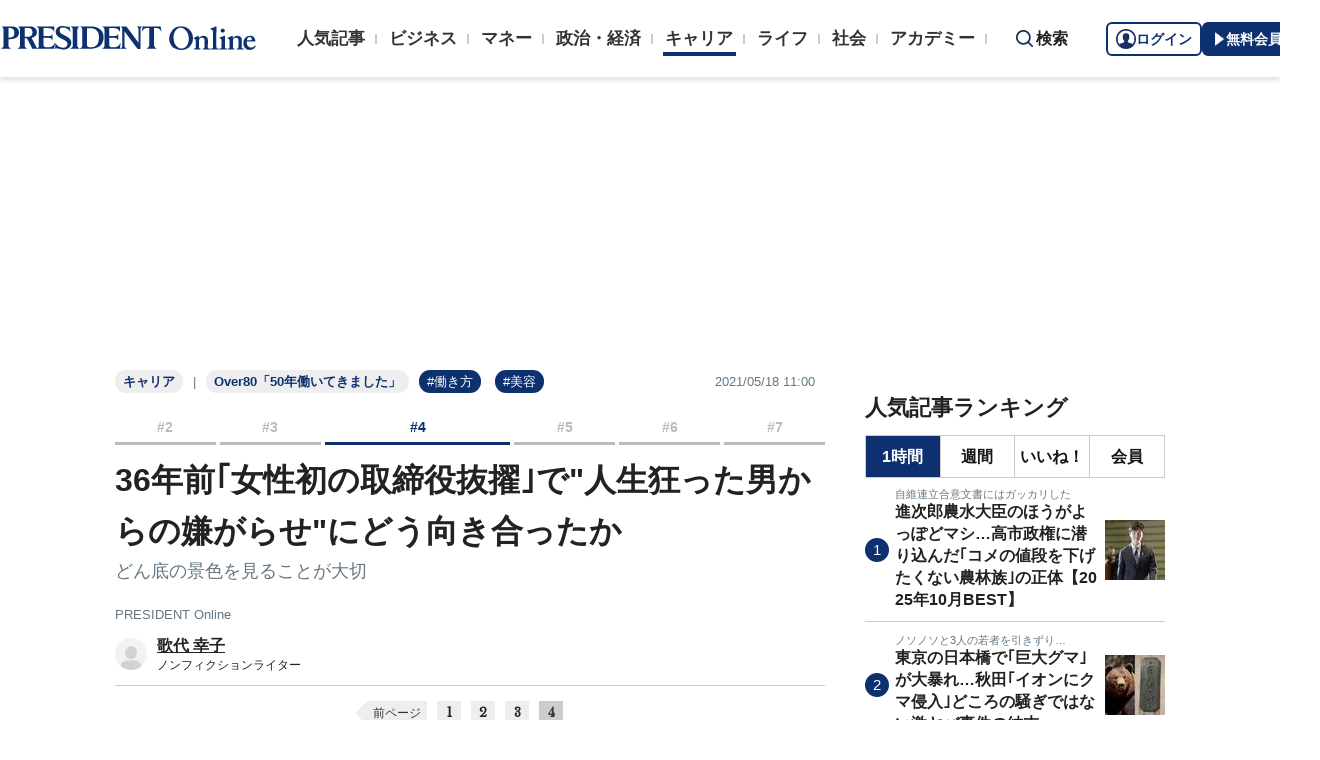

--- FILE ---
content_type: text/html; charset=utf-8
request_url: https://president.jp/articles/-/45951?page=4
body_size: 27030
content:

<!DOCTYPE html>
<html lang="ja">
<head>
<meta http-equiv="X-UA-Compatible" content="IE=edge">
<meta charset="utf-8">
<meta name="viewport" content="width=device-width, initial-scale=1">
<meta name="format-detection" content="telephone=no">
<title>36年前｢女性初の取締役抜擢｣で&quot;人生狂った男からの嫌がらせ&quot;にどう向き合ったか どん底の景色を見ることが大切 (4ページ目) | PRESIDENT Online（プレジデントオンライン）</title>
<meta name="description" content="「メイクの仕事でいろんな人を見てきたから、どんな反応も面白がる癖があるの。変わっている人ほど面白いし、アクの強い人には興味がわいてくる。意地悪する人の心情も、なるほど男の嫉妬はこういうものかとわかれ…">
<meta name="keywords" content="働き方,美容,プレジデントオンライン,PRESIDENT Online">
<meta property="fb:app_id" content="123832144397437">
<meta property="og:locale" content="ja_JP">
<meta property="og:site_name" content="PRESIDENT Online（プレジデントオンライン）">
<meta property="og:title" content="36年前｢女性初の取締役抜擢｣で&quot;人生狂った男からの嫌がらせ&quot;にどう向き合ったか どん底の景色を見ることが大切 (4ページ目)">
<meta property="og:type" content="article">
<meta property="og:url" content="https://president.jp/articles/-/45951">
<meta property="og:image" content="https://president.ismcdn.jp/mwimgs/e/5/1200wm/img_e5a28ed6ec5221b408f4942ed02c33901821030.jpg">
<meta property="og:description" content="「メイクの仕事でいろんな人を見てきたから、どんな反応も面白がる癖があるの。変わっている人ほど面白いし、アクの強い人には興味がわいてくる。意地悪する人の心情も、なるほど男の嫉妬はこういうものかとわかれ…">
<meta name="twitter:card" content="summary_large_image">
<meta name="twitter:site" content="@Pre_Online">
<meta name="twitter:url" content="https://president.jp/articles/-/45951">
<meta name="twitter:title" content="36年前｢女性初の取締役抜擢｣で&quot;人生狂った男からの嫌がらせ&quot;にどう向き合ったか どん底の景色を見ることが大切 (4ページ目)">
<meta name="twitter:description" content="「メイクの仕事でいろんな人を見てきたから、どんな反応も面白がる癖があるの。変わっている人ほど面白いし、アクの強い人には興味がわいてくる。意地悪する人の心情も、なるほど男の嫉妬はこういうものかとわかれ…">
<meta name="twitter:image" content="https://president.ismcdn.jp/mwimgs/e/5/1200wm/img_e5a28ed6ec5221b408f4942ed02c33901821030.jpg">
<meta name="robots" content="max-image-preview:large">
<meta name="theme-color" content="#0b2759">
<meta name="facebook-domain-verification" content="28vth1chhhuo6w3ziefipelpuihee3">
<meta name="cXenseParse:recs:articleid" content="45951">
<meta name="cXenseParse:pst-category" content="キャリア">
<meta name="cXenseParse:pst-series" content="Over80「50年働いてきました」">
<meta property="article:published_time" content="2021-05-18T11:00:00+09:00">
<meta name="cXenseParse:pst-pubyear" content="2021">
<meta name="cXenseParse:pst-pubmonth" content="202105">
<meta name="cXenseParse:pst-pubday" content="20210518">
<meta name="cXenseParse:pst-author" content="歌代 幸子">
<meta name="cXenseParse:pst-editor" content="84">
<meta name="cXenseParse:title" content="36年前｢女性初の取締役抜擢｣で&quot;人生狂った男からの嫌がらせ&quot;にどう向き合ったか">
<meta name="cXenseParse:pst-sub-title" content="どん底の景色を見ることが大切">
<meta property="article:modified_time" content="2021-05-13T14:05:03+09:00">
<meta name="cXenseParse:pst-square-image" content="https://president.ismcdn.jp/mwimgs/a/2/200wm/img_a2af6e2f28e03692915cc24acf280685201413.jpg">
<meta name="cXenseParse:pst-media" content="PRESIDENT Online">
<meta name="cXenseParse:pst-edition" content="original">
<meta name="cXenseParse:url" content="https://president.jp/articles/-/45951">
<meta name="cXenseParse:pst-total-pages" content="4">
<meta name="cXenseParse:pst-number-pages" content="4">
<meta name="cXenseParse:pst-last-page" content="true">
<link rel="preconnect" href="//president.ismcdn.jp" crossorigin>
<link rel="preconnect" href="//www.google-analytics.com" crossorigin>
<link rel="preconnect" href="//www.googletagmanager.com" crossorigin>
<link rel="preconnect" href="//www.googletagservices.com" crossorigin>
<link rel="preconnect" href="//adservice.google.co.jp" crossorigin>
<link rel="preconnect" href="//adservice.google.com" crossorigin>
<link rel="preconnect" href="//pagead2.googlesyndication.com" crossorigin>
<link rel="preconnect" href="//tpc.googlesyndication.com" crossorigin>
<link rel="preconnect" href="//googleads.g.doubleclick.net" crossorigin>
<link rel="preconnect" href="//ajax.googleapis.com" crossorigin>
<link rel="preconnect" href="//stats.g.doubleclick.net" crossorigin>
<link rel="preconnect" href="//www.youtube.com" crossorigin>
<link rel="preconnect" href="//twitter.com" crossorigin>
<link rel="preconnect" href="//syndication.twitter.com" crossorigin>
<link rel="preconnect" href="//platform.twitter.com" crossorigin>
<link rel="preconnect" href="//fonts.googleapis.com" crossorigin>
<link rel="preconnect" href="//use.fontawesome.com" crossorigin>
<link rel="preconnect" href="//csm.cxpublic.com" crossorigin>
<link rel="preconnect" href="//code.jquery.com" crossorigin>
<link rel="preconnect" href="//cdn.cxense.com" crossorigin>
<link rel="preconnect" href="//fonts.gstatic.com" crossorigin>
<link rel="preconnect" href="//cdn.treasuredata.com" crossorigin>
<link rel="preconnect" href="//api.cxense.com" crossorigin>
<link rel="preconnect" href="https://c.amazon-adsystem.com" crossorigin>
<link rel="preconnect" href="//cdn.c360a.salesforce.com" crossorigin>
<link rel="preload" href="https://securepubads.g.doubleclick.net/tag/js/gpt.js" as="script">
<link rel="preload" href="https://ads.rubiconproject.com/prebid/12162_president.js" as="script">
<link rel="preload" href="https://c.amazon-adsystem.com/aax2/apstag.js" as="script">
<link rel="dns-prefetch" href="https://c.amazon-adsystem.com"><link rel="preload" href="https://president.ismcdn.jp/common/president/images/header_logo.svg" as="image">
<link rel="preload" as="style" href="https://fonts.googleapis.com/css2?family=Libre+Baskerville&display=swap">
<link rel="shortcut icon" type="image/vnd.microsoft.icon" href="https://president.ismcdn.jp/common/icons/favicon.ico">
<link rel="apple-touch-icon-precomposed" href="https://president.ismcdn.jp/common/icons/apple-touch-icon.png">
<link rel="stylesheet" href="https://fonts.googleapis.com/css2?family=Libre+Baskerville&display=swap" media="print" onload="this.media='all'; this.onload=null;">
<link rel="stylesheet" href="https://president.ismcdn.jp/resources/president/js/lib/splide.min.css?rd=202511101139">
<link rel="stylesheet" href="https://president.ismcdn.jp/resources/president/css/pc/shared.css?rd=202511101139">
<link rel="stylesheet" href="https://president.ismcdn.jp/resources/president/css/pc/leafs.css?rd=202511101139">
<link rel="canonical" href="https://president.jp/articles/-/45951?page=4">
<link rel="alternate" type="application/rss+xml" title="RSS | プレジデントオンライン | PRESIDENT Online（プレジデントオンライン）" href="https://president.jp/list/rss">
<link rel="manifest" href="/manifest.json" crossorigin="use-credentials">
<script src="/op/analytics.js?domain=president.jp"></script>
<script src="https://cdn.c360a.salesforce.com/beacon/c360a/9bb326f5-8c88-46ba-a15a-fc5bec725498/scripts/c360a.min.js"></script>
<script>
dataLayer = [{
  "category": "Over80「50年働いてきました」",
  "genre": "キャリア",
  "tieUp": "",
  "member": "非会員",
  "articleId": "45951",
  "title" : (function(){ try{var t="36年前｢女性初の取締役抜擢｣で&quot;人生狂った男からの嫌がらせ&quot;にどう向き合ったか";if(t==""){t=document.title.split("|")[0].trim();}return t;}catch(err){return '';}})(),
  "subTitle" : "どん底の景色を見ることが大切",
  "author" : "歌代 幸子",
  "pubDate" : "20210518",
  "toTerm" : "1645",
  "totalPage" : "4",
  "currentPage" : "4",
  "lastPage" : "last",
  "tag" : "働き方,美容",
  "pageConditions" : "locked",
  "articleType" : "POLオリジナル",
  "media" : "PRESIDENT Online"
}];
</script>
<!-- Google Tag Manager -->
<script>(function(w,d,s,l,i){w[l]=w[l]||[];w[l].push({'gtm.start':
new Date().getTime(),event:'gtm.js'});var f=d.getElementsByTagName(s)[0],
j=d.createElement(s),dl=l!='dataLayer'?'&l='+l:'';j.async=true;j.src=
'//www.googletagmanager.com/gtm.js?id='+i+dl;f.parentNode.insertBefore(j,f);
})(window,document,'script','dataLayer','GTM-NGPFSH');</script>
<!-- End Google Tag Manager -->
<script async src="https://cdn.jsdelivr.net/npm/pwacompat@2.0.6/pwacompat.min.js" integrity="sha384-GOaSLecPIMCJksN83HLuYf9FToOiQ2Df0+0ntv7ey8zjUHESXhthwvq9hXAZTifA" crossorigin="anonymous"></script>
<script>
window.grumi = {
  cfg: {
    advs: {
      '4726699895': true,
      '4713574795': true,
      '5634158140': true,
      '4435869573': true,
      '219185298': true,
      '4895276622': true,
      '4968385330': true,
      '4893156360': true,
      '4726992237': true,
      '4829705935': true,
      '4856600840': true,
      '4406490127': true,
      '4915460344': true,
      '201576618': true,
      '4724750293': true,
      '5634154936': true,
      '5634154987': true,
      '4452923694': true,
      '5049129113': true,
      '96790578': true,
      '4819192780': true
    },
  },
  key: '1e55f8df-3eb3-449b-9333-3b100671f740',
};
</script>
<script src="//rumcdn.geoedge.be/1e55f8df-3eb3-449b-9333-3b100671f740/grumi-ip.js" async></script><script data-ad-client="ca-pub-0670020727705908" async src="https://pagead2.googlesyndication.com/pagead/js/adsbygoogle.js"></script>
<!-- DFP Header Tag Start dfp-header-pc-top -->
<!-- Amazon UAM load-->
<script async src="https://c.amazon-adsystem.com/aax2/apstag.js"></script>
<script async src="//ads.rubiconproject.com/prebid/12162_president.js"></script>
<script async="async" src="https://securepubads.g.doubleclick.net/tag/js/gpt.js"></script>
<script async="async" src="https://macro.adnami.io/macro/hosts/adsm.macro.president.jp.js"></script>
<script>
var adsmtag = adsmtag || {};
adsmtag.cmd = adsmtag.cmd || [];
</script>
<script>
window.apstag = window.apstag || {
  init: function() {
    apstag._Q.push(["i", arguments, (new Date).getTime()])
  },
  fetchBids: function() {
    apstag._Q.push(["f", arguments, (new Date).getTime()])
  },
  setDisplayBids: function() {},
  _Q: []
};
</script>
<script>
  var cX = window.cX = window.cX || {callQueue:[]};
  cX.callQueue.push(['invoke', function() {
    if(!cX.getUserId(false)) {
      cX.setCustomParameters({"newuser":"true"});
      cX.startSessionAnnotation({"newuser_S":"true"});
    }
    cX.getUserSegmentIds({persistedQueryId: "c5121cd9b1cab3c85e55b84c9e2037c68dd5251a"});
  }]);
  var cXsegments = (window.localStorage.getItem('_cX_segmentInfo')||"").replace(/.+_/,"").split(".");
  var pbjs = pbjs || {};
  pbjs.que = pbjs.que || [];
  var failSafeTimeout = 3000;
  var googletag = googletag || {};
  googletag.cmd = googletag.cmd || [];

  googletag.cmd.push(function() {
    googletag.pubads().setTargeting("CxSegments", cXsegments)
  });

  var path_value = location.pathname.substr(0, 40);
  var ref_value = document.referrer
    ? document.referrer.split("/")[2]
    : "null";
  var urlParam = location.search.substring(1);
  var paramArray = {};
  if (urlParam) {
    var param = urlParam.split("&");
    for (i = 0; i < param.length; i++) {
      var paramItem = param[i].split("=");
      paramArray[paramItem[0]] = paramItem[1];
    }
  }
  var _page = paramArray["page"] || "1";
  var _totalPageNumber = String(_totalPageNumber);
  var _is_last_page = String(_page === _totalPageNumber);
  var dataLayer = window.dataLayer;
  var _genre = 
    dataLayer &&
    dataLayer[0] &&
    dataLayer[0]['genre'];
  googletag.cmd.push(function() {
    googletag
      .pubads()
      .setTargeting("URLs", path_value)
      .setTargeting("Ref", ref_value);
    googletag.pubads().setTargeting("param:page", _page);
    googletag
      .pubads()
      .setTargeting("page:total_page_num", _totalPageNumber);
    googletag.pubads().setTargeting("page:is_last_page", _is_last_page);
    if (Boolean(_genre)) {
      googletag.pubads().setTargeting("page:genre", _genre);
    }
    googletag.pubads().setTargeting(
      "president_R_user_seg",
      (function() {
        try {
          return document.cookie
            .match(new RegExp("ismsegs=(.*?)(?:;|$)"))[1]
            .split(",")
            .filter(function(o) {
              return o !== "";
            });
        } catch (err) {
          return "";
        }
      })()
    );
    googletag.pubads().setTargeting(
      "ism_seg_pol",
      (function() {
        try {
          return document.cookie
            .match(new RegExp("ismtdsegs=(.*?)(?:;|$)"))[1]
            .split(",")
            .filter(function(o) {
              return o !== "";
            });
        } catch (err) {
          return [];
        }
      })()
    );
    googletag.pubads().collapseEmptyDivs();
  });
</script>

<!-- amazon UAM init-->
<script>
// initialize apstag and have apstag set bids on the googletag slots when they are returned to the page
apstag.init({
  pubID: '7af9721c-18f5-49f9-9a7c-bc3ed8651329',
  adServer: 'googletag',
  bidTimeout: 2e3
});
</script>
<!-- amazon UAM init end-->

<script>
  googletag.cmd.push(function() {
    googletag.defineSlot('/117593098/pc_pol_billboard',[[1, 1], [1080, 250], [970, 250]],'div-gpt-ad-pc_pol_billboard').setTargeting('position', ['pc_billboard']).addService(googletag.pubads());
    googletag.defineSlot("/117593098/pc_pol_entrance_right",[[160, 600], [1, 1]],"pc_pol_entrance_right").addService(googletag.pubads());
    googletag.defineSlot("/117593098/pc_pol_entrance_left",[[160, 600], [1, 1]],"pc_pol_entrance_left").addService(googletag.pubads());
    googletag.defineSlot('/117593098/pc_pol_article_right_1st',[[1, 1], [300, 250], [300, 500], [300, 300], [300, 600]], 'div-gpt-ad-pc_pol_article_right_1st').setTargeting('position', ['pc_right_rect']).addService(googletag.pubads());
    googletag.defineSlot('/117593098/pc_pol_article_right_2nd',[[1, 1], [300, 250], [300, 500], [300, 300], [300, 600]],'div-gpt-ad-pc_pol_article_right_2nd').setTargeting('position', ['pc_right_rect']).addService(googletag.pubads());
    googletag.defineSlot(
      '/117593098/pc_pol_article_right_3rd',
      [[1, 1], [300, 250], [300, 500], [300, 300], [300, 600]],
      'div-gpt-ad-pc_pol_article_right_3rd'
    ).addService(googletag.pubads());
    googletag.defineSlot('/117593098/pc_pol_article_left',[[1, 1], [300, 250], [300, 500], [300, 300], [336, 280]],'div-gpt-ad-pc_pol_article_left').setTargeting('position', ['pc_main_rect']).addService(googletag.pubads());
    googletag.defineSlot('/117593098/pc_pol_article_right',[[1, 1], [300, 250], [300, 500], [300, 300], [336, 280]],'div-gpt-ad-pc_pol_article_right').setTargeting('position', ['pc_main_rect']).addService(googletag.pubads());
    googletag.defineSlot('/117593098/pc_pol_article_video', [[1, 1], [300, 250], [480, 270], [640, 360]],'div-gpt-ad-pc_pol_article_video').setTargeting('position', ['pc_video']).addService(googletag.pubads());
    googletag.defineSlot('/117593098/pc_pol_info1', ['fluid', [1, 1]], 'pc_pol_info1').addService(googletag.pubads());
    googletag.defineSlot('/117593098/pc_pol_info2', ['fluid', [1, 1]], 'pc_pol_info2').addService(googletag.pubads());
    googletag.defineSlot('/117593098/pc_pol_info3', ['fluid', [1, 1]], 'pc_pol_info3').addService(googletag.pubads());
    googletag.defineSlot('/117593098/pc_pol_info4', ['fluid', [1, 1]], 'pc_pol_info4').addService(googletag.pubads());
    googletag.defineSlot('/117593098/pc_pol_info5', ['fluid', [1, 1]], 'pc_pol_info5').addService(googletag.pubads());
    googletag.defineSlot('/117593098/pc_pol_ranking', ['fluid'], 'div-gpt-ad-pc_pol_ranking').addService(googletag.pubads());
    googletag.pubads().disableInitialLoad();
    googletag.pubads().setTargeting("adparam","prod");
    googletag.pubads().setTargeting("articleId","45951");
    googletag.pubads().setTargeting("environment","prod");
    googletag.pubads().enableSingleRequest();
    googletag.enableServices();
    googletag.pubads().setPublisherProvidedId(('; ' + document.cookie).split('; ' + 'ismua' + '=').pop().split(';').shift().split('-').join(''));
  });
</script>
<script>
  var apstagSlots = [];
  apstagSlots.push(
    {
      slotID: 'div-gpt-ad-pc_pol_article_right_1st',
      slotName: '/117593098/pc_pol_article_right_1st',
      sizes: [[300, 250], [300, 600]]
    }
  );
</script>
<script>
var TAGGER_TIMEOUT = 1000;
var bypass1plusx = false;
//var bypass1plusx = true;
function fetchHeaderBids() {
  // OPEp
  var s_array = [];
  var t_array = [];
  var tmp_flg = false;

  var bidders = ['a9', 'prebid', 'OPEp'];
  var requestManager = {
    adserverRequestSent: false
  };

  bidders.forEach(function(bidder) {
    requestManager[bidder] = false;
  })

  function allBiddersBack() {
    var allBiddersBack = bidders
      .map(function(bidder) {return requestManager[bidder]; })
      .filter(function(bool) {return bool;})
      .length === bidders.length;
    return allBiddersBack;
  }

  function headerBidderBack(bidder) {
    if (requestManager.adserverRequestSent === true) {
      return;
    }
    if (bidder === 'a9') {
      googletag.cmd.push(function() {
        apstag.setDisplayBids();
      });
    } else if (bidder === 'prebid') {
      // DO NOTHING
    } else if (bidder === 'OPEp') {
      // DO NOTHING
    }

    requestManager[bidder] = true;

    if (requestManager['OPEp'] && !requestManager['prebid']) {
      if (tmp_flg) return;
      tmp_flg = true;

      // Demand Manager (Prebid.js)
      googletag.cmd.push(function() {
        pbjs.que.push(function() {
          pbjs.rp.requestBids({
            callback: function (bidResponses) {
              headerBidderBack('prebid');
            },
            data: {opeaud: s_array, opectx: t_array}
          });
        });
      });
    }

    if (allBiddersBack()) {
      sendAdserverRequest();
    }
  }

  function sendAdserverRequest() {
    if (requestManager.adserverRequestSent === true) {
      return;
    }
    requestManager.adserverRequestSent = true;
    googletag.cmd.push(function() {
      googletag.pubads().refresh();
    });
  }

  function requestBids() {
    // TAM
    apstag.fetchBids({
      slots: apstagSlots
    }, function(bids) {
      headerBidderBack('a9');
    });

    if (bypass1plusx) {
      headerBidderBack("OPEp");
    } else {
      (function(req){
        window.setTimeout(function() {
          headerBidderBack("OPEp");
        }, TAGGER_TIMEOUT);
        try{
          fetch(req["OPEp"] + '?url=' + encodeURIComponent(window.location.href), {
            referrerPolicy: 'no-referrer-when-downgrade',
            mode: 'cors',
            credentials: 'include'
          }).then(function(response){
            //通信が200番の時のみ、正常完了とする。それ以外はサーバエラー扱いにする。
            if(response.status === 200) {
              return response.json();
            } else {
              throw new Error('server error.');
            }
          }).then(function(res){
            s_array = res['s'];
            t_array = res['t'];
            headerBidderBack("OPEp")
          }).catch(function(error){
            //エラー発生時
            headerBidderBack("OPEp")
          });
        }catch(error){
          //エラー発生時
          headerBidderBack("OPEp")
        }
      })({OPEp: 'https://mediaconsortium.profiles.tagger.opecloud.com/api/v1'});
    }
  }

  requestBids();

  window.setTimeout(function() {
    sendAdserverRequest();
  }, failSafeTimeout);
}

fetchHeaderBids();
</script>
<!-- DFP Header Tag End -->
<script>
cX.callQueue.push(['invoke', function() {
  cX.getSegments("a895bb4d42ac40a0c076a88edaffee5a2ddabdea", (segments) => {
    if (segments.length > 0) {
        const cxContextualIds = segments.filter(s => s.type==="contextual").map(s => s.shortId);
        googletag.cmd.push(function() {
          googletag.pubads().setTargeting("CxContext", cxContextualIds)
          // googletag.pubads().refresh();
        });
    }
  }, 500);
}]);
</script>
<script>var _totalPageNumber = 4</script>
<script>
window.ID5EspConfig = {
  partnerId: 1724
};
</script>
<script>
window._taboola = window._taboola || [];
_taboola.push({article:'auto'});
!function (e, f, u, i) {
  if (!document.getElementById(i)){
    e.async = 1;
    e.src = u;
    e.id = i;
    f.parentNode.insertBefore(e, f);
  }
}(document.createElement('script'),
document.getElementsByTagName('script')[0],
'//cdn.taboola.com/libtrc/presidentonline/loader.js',
'tb_loader_script');
if(window.performance && typeof window.performance.mark == 'function')
  {window.performance.mark('tbl_ic');}
</script>
<script src="https://code.jquery.com/jquery-3.7.1.min.js" integrity="sha256-/JqT3SQfawRcv/BIHPThkBvs0OEvtFFmqPF/lYI/Cxo=" crossorigin="anonymous"></script>
<script src="https://president.ismcdn.jp/resources/president/js/lib/lozad.min.js" defer></script>
<script src="https://cdnjs.cloudflare.com/ajax/libs/lazysizes/5.1.0/lazysizes.min.js" defer></script>
<script src="https://president.ismcdn.jp/resources/president/js/lib/splide.min.js" defer></script>
<script src="https://president.ismcdn.jp/resources/president/js/lib/swiper.min.js" defer></script>
<script src="https://president.ismcdn.jp/resources/prod/president/js/pc/common.prod.js?rd=202511101139" defer></script>
<script src="https://president.ismcdn.jp/resources/president/js/lib/axios.min.js" defer></script>
<script src="https://president.ismcdn.jp/resources/prod/president/js/pc/leafs.prod.js?rd=202511101139" defer></script>
<script type="application/ld+json">
[{
 "@context":"https://schema.org/",
 "@type":"WebSite",
 "name":"プレジデントオンライン",
 "alternateName":"プレジデントオンライン | PRESIDENT Online",
 "sameAs" : ["https://www.facebook.com/PRESIDENTOnline/", "https://x.com/pre_online"],
 "url" : "https://president.jp",
 "potentialAction": {
  "@type": "SearchAction",
  "target": "https://president.jp/list/search?fulltext={fulltext}",
  "query-input": "required name=fulltext"
  }
},{
  "@context": "https://schema.org/",
  "@type": "SiteNavigationElement",
  "url": ["/","/list/category/business","/list/category/money","/list/category/economy-and-politics","/list/category/career","/list/category/life","/list/category/local","/list/brain"]
}
,{
  "@context":"https://schema.org/",
  "@type":"BreadcrumbList",
  "itemListElement":[
{"@type":"ListItem","position":1,"item":{"@id":"https://president.jp","name":"プレジデントオンライン トップ"}},
{"@type":"ListItem","position":2,"item":{"@id":"https://president.jp/list/category/career","name":"キャリア"}},
{"@type":"ListItem","position":3,"item":{"@id":"https://president.jp/category/c03053","name":"Over80「50年働いてきました」"}},
{"@type":"ListItem","position":4,"item":{"@id":"https://president.jp/articles/-/45951","name":"36年前｢女性初の取締役抜擢｣で&quot;人生狂った男からの嫌がらせ&quot;にどう向き合ったか どん底の景色を見ることが大切"}},
{"@type":"ListItem","position":5,"item":{"@id":"https://president.jp/articles/-/45951?page=4","name":"36年前｢女性初の取締役抜擢｣で&quot;人生狂った男からの嫌がらせ&quot;にどう向き合ったか どん底の景色を見ることが大切 (4ページ目)"}}
]
}
,{
  "@context": "https://schema.org",
  "@type": "NewsArticle",
  "mainEntityOfPage": {
    "@type": "WebPage",
    "@id": "https://president.jp/articles/-/45951?page=4"
  },
  "headline": "36年前｢女性初の取締役抜擢｣で&quot;人生狂った男からの嫌がらせ&quot;にどう向き合ったか どん底の景色を見ることが大切 (4ページ目)",
  "image": {
    "@type": "ImageObject",
    "url": "https://president.ismcdn.jp/mwimgs/e/5/1200wm/img_e5a28ed6ec5221b408f4942ed02c33901821030.jpg",
    "width": 1200,
    "height": 675
  },
  "datePublished": "2021-05-18T11:00:00+09:00",
  "dateModified": "2021-05-18T11:00:00+09:00",
 "author":{"@type":"Person","name":"歌代 幸子","url":"https://president.jp/list/author/%E6%AD%8C%E4%BB%A3+%E5%B9%B8%E5%AD%90"},
  "publisher": {
    "@type": "Organization",
    "name": "プレジデントオンライン",
    "logo": {
      "@type": "ImageObject",
      "url": "https://president.jp/common/icons/600x60_amp.png",
      "width": "600",
      "height": "60"
    }
  },
  "description": "「メイクの仕事でいろんな人を見てきたから、どんな反応も面白がる癖があるの。変わっている人ほど面白いし、アクの強い人には興味がわいてくる。意地悪する人の心情も、なるほど男の嫉妬はこういうものかとわかれ…"
}
]
</script>
<!-- Piano Script Start -->
<script>
var tp = window.tp || [];
// コンテンツセグメンテーション
tp.push(["setTags", [
  "キャリア",
  "Over80「50年働いてきました」",
  "歌代 幸子",
  "PRESIDENT Online",
  "original",
  "p4"
  ]
]);
tp.push(["setContentSection", "キャリア"]);
tp.push(["setContentCreated", "2021-05-18T11:00:00+09:00"]);
// ADブロッカー検出スクリプト
(function(d,c){d.cookie = "__adblocker=; expires=Thu, 01 Jan 1970 00:00:00 GMT; path=/";var j=function(adblocker){var t=new Date;t.setTime(t.getTime()+60*5*1E3);d.cookie="__adblocker="+(adblocker?"true":"false")+"; expires="+t.toUTCString()+"; path=/"};var s=d.createElement(c);s.async=true;s.src="//www.npttech.com/advertising.js";s.onerror=function(){j(true);};var b=d.getElementsByTagName(c)[0];b.parentNode.insertBefore(s,b)})(document,"script");
// Composerスクリプト（コンテンツブロック検出あり）
(function(g,h,c){c=Number.isInteger(c)?parseInt(c):30;(new Promise(function(a,d){var b=document.createElement("script");b.type="text/javascript";b.async=!0;b.src=(h?"//experience-ap.piano.io":"//sandbox.piano.io")+"/xbuilder/experience/load?aid="+g;b.onload=function(){window.tpLoaded?a():d(!0)};b.onerror=function(){d(!0)};var e=document.querySelector("script");e.parentNode.insertBefore(b,e)})).then(function(){return new Promise(function(a,d){0==c?a():function(b,e){function f(){window.tp&&tp.isInitialized?a():k++>e?d(!0):setTimeout(f,b)}var k=0;setTimeout(f,b)}(1E3*c/20,20)})})["catch"](function(a){a&&(a=document.querySelector("#tpModal"))&&(a.style.display="block",(a=document.querySelector(".pi_close"))&&a.addEventListener("click",function(){document.querySelector("#tpModal").style.display="none"}))})
})("MKTkonwxpj", true);
</script>
<script>
window.MWLIB= {
  login: function(){
    const currentPath = location.pathname + location.search;
    // console.log("/auth/al?return_to=" + encodeURIComponent(currentPath));
    $('body').css({
      "opacity":0.2,
      "background-color":"black"
    });
    location.href = "/auth/al?return_to=" + encodeURIComponent(currentPath);
  },
  logout: function(){
    const currentPath = location.pathname + location.search;
    // console.log("/auth/logout?return_to=" + encodeURIComponent(currentPath));
    $('body').css({
      "opacity":0.2,
      "background-color":"black"
    });
    location.href = "/auth/logout?return_to=" + encodeURIComponent(currentPath);
  }
};
window.addEventListener('load',function(){
  let utp = (('; ' + document.cookie).split('; ' + '__utp' + '=').pop().split(';').shift());
  let ss = (('; ' + document.cookie).split('; ' + 'ismss' + '=').pop().split(';').shift());
  if ((utp!='') && (ss=='')) {
    // console.log('force logout');
    // try{tp.pianoId.logout();}catch(err){};
    console.log('relogin');
    window.MWLIB.login();
  }
});
</script>
<script>
tp = window.tp || [];
pianoLoginLogoutButtons = function () {
  if (tp.user.isUserValid()) {
    $('#piano-logout-container').show();
    $('#piano-logout-container-header').show();
    $('#piano-login-register-container').hide();
    $('#piano-login-register-container-header').hide();
    $('.piano-logout-event-container').show();
    $('.piano-login-register-event-container').hide();
    tp.myaccount.show({
        displayMode: "inline",
        containerSelector: "#my-account"
    });
  }
  else {
    $('#piano-logout-container').hide();
    $('#piano-logout-container-header').hide();
    $('#piano-login-register-container').show();
    $('#piano-login-register-container-header').show();
    $('.piano-logout-event-container').hide();
    $('.piano-login-register-event-container').show();
  }
};
tp.push(["init", function(){
  pianoLoginLogoutButtons();
  $(".piano-login").click( function () {
    tp.pianoId.show({
      screen: 'login',
      loggedIn: pianoLoginLogoutButtons
    });
  });
  $(".piano-modal").click( function () {
    tp.pianoId.show({
      screen: 'register',
      loggedIn: pianoLoginLogoutButtons
    });
  });
  $( ".piano-logout" ).click( function () {
    tp.pianoId.logout(pianoLoginLogoutButtons);
  } );
}]);
</script>
<!-- Piano Script End -->

</head>
<body>
<!-- Google Tag Manager -->
<noscript><iframe src="//www.googletagmanager.com/ns.html?id=GTM-NGPFSH"
height="0" width="0" style="display:none;visibility:hidden"></iframe></noscript>
<!-- End Google Tag Manager -->
<div id="fb-root"></div>
<script async defer crossorigin="anonymous" src="https://connect.facebook.net/ja_JP/sdk.js#xfbml=1&version=v6.0&appId=422462604609172"></script>
<div id="taboola-trigger-explore-more"></div>
<script>
window._taboola = window._taboola || [];
_taboola.push({
  mode: 'thumbnails-test',
  container: 'taboola-trigger-explore-more',
  placement: 'Trigger Explore More',
  target_type: 'mix'
});
</script><div class="l-wrapper">
<header class="l-header">
  <div class="g-header">
    <div class="g-header__inner js-header-inner">
        <div class="logo"><a href="/"><img src="https://president.ismcdn.jp/common/president/images/header_logo.svg" width="257" height="24" class="" alt="PRESIDENT Online（プレジデントオンライン）" loading="eager"></a></div>
      <div class="g-header-global-nav js-global-nav">
        <div class="g-header-global-nav__inner">
          <ul class="g-header-global-nav__list">
            <li class=""><a href="/list/ranking">人気記事</a></li>
            <li class=""><a href="/list/category/business" >ビジネス</a></li>
            <li class=""><a href="/list/category/money" >マネー</a></li>
            <li class=""><a href="/list/category/economy-and-politics" >政治・経済</a></li>
            <li class="is-active"><a href="/list/category/career" >キャリア</a></li>
            <li class=""><a href="/list/category/life" >ライフ</a></li>
            <li class=""><a href="/list/category/local" >社会</a></li>
            <li class=""><a href="https://academy.president.jp/?utm_source=pol&utm_medium=navigation&utm_campaign=tab" target='_blank'>アカデミー</a></li>
          </ul>
        </div>
      </div>
      <div class="g-header__search js-header-search">検索</div>
      <div class="g-header-auth" id="piano-login-container">
        <div class="g-header-auth__inner" id="piano-login-register-container" style="display: none;">
          <button class="g-header-auth__btn piano-login" aria-label="ログイン"><img src="https://president.ismcdn.jp/common/images/icons/pol-piano-login.png" width="20" height="20" class="" alt="" loading="eager">ログイン</button>
          <button class="g-header-auth__btn --blue piano-modal" aria-label="無料会員登録"><img src="https://president.ismcdn.jp/common/images/icons/pol-piano-regist.png" width="14" height="14" class="" alt="" loading="eager">無料会員登録</button>
        </div>
        <div class="g-header-auth__inner" id="piano-logout-container" style="display: none;">
          <button class="g-header-auth__btn piano-logout" aria-label="ログアウト"><img src="https://president.ismcdn.jp/common/images/icons/pol-piano-logout.png" width="20" height="20" class="" alt="" loading="eager">ログアウト</button>
          <a href="/list/mypage" class="g-header-auth__btn --blue"><img src="https://president.ismcdn.jp/common/images/icons/pol-piano-mypage.png" width="14" height="14" class="" alt="マイページ" loading="eager">マイページ</a>
        </div>
      </div>
    </div>
<div class="g-header-search js-search">
  <div class="g-header-search__inner">
    <div class="g-header-search__contents">
      <form action="/list/search">
        <input id="keyword" placeholder="ワード検索" type="text" class="inputtext" name="fulltext" value="" aria-label="検索語入力">
          <input type="submit" class="gsc-search-button" value="検索" id="g-header-search" aria-label="検索">
      </form>
    </div>
<div class="feature-word">
  <ul class="feature-word__list">
    <li class="feature-word__item"><a href="/list/tag/%E3%82%B3%E3%83%9F%E3%83%83%E3%82%AF">#コミック</a></li>
    <li class="feature-word__item"><a href="/list/tag/%E6%9B%B8%E7%B1%8D%E6%8A%9C%E7%B2%8B">#書籍抜粋</a></li>
    <li class="feature-word__item"><a href="/list/tag/%E5%86%8D%E9%85%8D%E4%BF%A1">#再配信</a></li>
    <li class="feature-word__item"><a href="/list/tag/%E4%BA%8B%E4%BB%B6">#事件</a></li>
    <li class="feature-word__item"><a href="/list/tag/%E6%97%A5%E6%9C%AC%E5%8F%B2">#日本史</a></li>
    <li class="feature-word__item"><a href="/list/tag/%E5%81%A5%E5%BA%B7">#健康</a></li>
    <li class="feature-word__item"><a href="/list/tag/%E5%9B%BD%E5%86%85%E6%94%BF%E6%B2%BB">#国内政治</a></li>
    <li class="feature-word__item"><a href="/list/tag/%E6%81%8B%E6%84%9B">#恋愛</a></li>
  </ul>
</div>
  </div>
</div>  </div>
</header>  <div class="l-contents --top">
    <div class="l-contents__inner --ad-gate">
<!--/117593098/pc_pol_entrance_left -->
<div id='pc_pol_entrance_left' class="en-left">
  <script>
    googletag.cmd.push(function() {
      googletag.display('pc_pol_entrance_left');
    });
  </script>
</div>
      <div class="l-content-body">
<div class="area-billboard">
<!--/117593098/pc_pol_billboard -->
<div id="div-gpt-ad-pc_pol_billboard">
  <script>
    googletag.cmd.push(function() {
      googletag.display("div-gpt-ad-pc_pol_billboard");
    });
  </script>
</div>
</div>
        <div class="l-content-main-sub">
          <div class="l-main">
            <article class="article">
              <section class="article__header">
<div class="leafInfo">
  <div class="leafInfo__leftBlock">
    <div class="leafInfo__category">
    <a href="/list/category/career">キャリア</a>
    <span class="c-pertition">|</span>
    <a href="/category/c03053">Over80「50年働いてきました」</a>
    </div>
      <div class="leafInfo__tag">
        <a href="/list/tag/%E5%83%8D%E3%81%8D%E6%96%B9">#働き方</a>
        <a href="/list/tag/%E7%BE%8E%E5%AE%B9">#美容</a>
      </div>
  </div>
  <div class="leafInfo__rightBlock">
      <div class="leafInfo__date">2021/05/18 11:00</div>
    </div>
<!-- /.leafInfo --></div>


<ul class="article-series">
  <li class="article-series__item">
    <a href="/articles/-/44715" class="article-series__item2">#2</a>
  </li>
  <li class="article-series__item">
    <a href="/articles/-/45950" class="article-series__item3">#3</a>
  </li>
  <li class="article-series__item is-current">
    <span>#4</span>
  </li>
  <li class="article-series__item">
    <a href="/articles/-/48793" class="article-series__item5">#5</a>
  </li>
  <li class="article-series__item">
    <a href="/articles/-/48796" class="article-series__item6">#6</a>
  </li>
  <li class="article-series__item">
    <a href="/articles/-/50836" class="article-series__item7">#7</a>
  </li>
</ul>
  <div class="article__ttlWrap">
  <h1 class="article__mainTtl">36年前｢女性初の取締役抜擢｣で"人生狂った男からの嫌がらせ"にどう向き合ったか
    <span class="article__subTtl">どん底の景色を見ることが大切</span>
  </h1>
<!-- /.article__ttlWrap --></div>

<div class="leafInfo">
    <a href="/list/media/presidentonline" class="leafInfo__source">
        PRESIDENT Online
    </a>
</div>

<ul class="articleInfo__list">
  <li class="articleInfo__item --single">
    <div class="articleInfo__thum">
      <a href="/list/author/%E6%AD%8C%E4%BB%A3+%E5%B9%B8%E5%AD%90" class="author_link1"><img src="https://president.ismcdn.jp/common/pol/images/v4/img_noimage.png" width="32" height="" class="" alt="歌代 幸子" loading="lazy"></a>
    </div>
    <div class="articleInfo__body">
      <a class="articleInfo__level author_link2" href="/list/author/%E6%AD%8C%E4%BB%A3+%E5%B9%B8%E5%AD%90"><span>歌代 幸子</span><span>ノンフィクションライター</span></a>
    </div>
  </li>
</ul>
                <div class="c-border"></div>
              </section>

 <div class="article-above-pagination">

    <div class="article-above-pagination__list">
      <a class="prev" href="/articles/-/45951?page=3">前ページ</a>
      <a href="/articles/-/45951" class="article-above-pagination__item">1</a>
      <a href="/articles/-/45951?page=2" class="article-above-pagination__item">2</a>
      <a href="/articles/-/45951?page=3" class="article-above-pagination__item">3</a>
      <a class="article-above-pagination__item is-current" class="article-above-pagination__item">4</a>
    </div>
<!-- /.article-above-pagination --></div>

              <!-- cxenseparse_start -->
              <section class="article-body">
                  <h4 id="anchor_1">どん底の景色を見た経験が生き方に影響</h4>

<p>「メイクの仕事でいろんな人を見てきたから、どんな反応も面白がる癖があるの。変わっている人ほど面白いし、アクの強い人には興味がわいてくる。意地悪する人の心情も、なるほど男の嫉妬はこういうものかとわかれば、あまり腹も立たなくなります。私はもともと浮き沈みのある家庭環境で育ち、戦争で何もかも失くした親のどん底を見ていたから、周りの人がいかに離れていくか、どんな人が近寄ってくるかもよく見ていた。どん底の景色を見ることは大切で、自分の生き方にも関わっているのかもしれませんね」</p>

<p>子どもの頃からの体験が自立の意思を育み、人を幸せにするという仕事の夢につながったのだろう。美容業界の最前線で奮闘してきた小林は、1991年にコーセーの役員を辞任。56歳で会社を創業し、「美・ファイン研究所」を設立する。自身が生み出した〈ハッピーメイク〉のノウハウを提唱し、59歳のときに「［フロムハンド］小林照子メイクアップアカデミー」を開校。数多くの人材を世に送り出してきた。</p>

<div class="ad-rectangle --center">
<!--/117593098/pc_pol_article_video -->
<div id="div-gpt-ad-pc_pol_article_video" style="min-width: 300px; min-height: 250px;">
  <script>
    googletag.cmd.push(function () {
      googletag.display("div-gpt-ad-pc_pol_article_video");
    });
  </script>
</div>
</div>
<h4 id="anchor_2">「3つの会社が100年後も続くように」86歳が描く夢</h4>

<p>2010年、75歳で「青山ビューティ学院高等部」をスタートし、多感な高校生たちの教育にも情熱を注ぐ。美容とは自分を愛することが原点にあり、それがあってこそ他人に思いやりを持てる。美容を通して自分を表現し、美意識を磨いていく学びを実践してきた。</p>

<div class="image-area figure-right" style="width:300px;">
<a href="/articles/photo/45951?pn=4"><img alt="青山ビューティ学院高等部の学長（右）は孫と同じ世代。" src="https://president.ismcdn.jp/mwimgs/c/a/300wm/img_caff40c1549f51d7d26f9b26f607983a212958.jpg" srcset="https://president.ismcdn.jp/mwimgs/c/a/300wm/img_caff40c1549f51d7d26f9b26f607983a212958.jpg 1x,https://president.ismcdn.jp/mwimgs/c/a/600wm/img_caff40c1549f51d7d26f9b26f607983a212958.jpg 2x" width="300" height="200" loading="lazy" class=""></a>
<div class="caption">［フロムハンド］メイクアップアカデミーの学長、関野里美さん（右）は孫と同じ世代。（撮影＝遠藤素子）</div>
<div class="icon-link-gallery --single"><a href="/articles/photo/45951?pn=4"><img src="https://president.ismcdn.jp/common/president/images/icon_link-more.svg" alt="" width="" height="" loading="lazy"></a></div>
</div>

<p>その傍ら、美容のプロを志す若者たちを支援する奨学基金、社会で活躍する女性人材の育成にも取り組む日々。86歳を迎えた今、さらなる夢があるのだろうか。</p>

<p>「30代の頃からずっと10年後の未来を描きながら、何をすべきかを考えてきました。今はさすがに10年後とは思わないけれど（笑）、もっと近未来のことを考えます。私は3つの会社を興しているので、どうやって未来を担う人に渡していくか。そのためには人を育て、次の世代に委ねることが大事。学校というのは灯をともし続けなければいけません。卒業生にとって母校がなくなるということはあってはならないこと。これは私のポリシーでもあります。100年、200年と続けていくにはできるだけ若い人を育てて後継者にする。それが今の使命ですね」</p>

<p>小林が掲げる理念は「アーツ＆ビジネス」。人を育てることは楽しく創造的なアートだが、ビジネスとして存続しなければ守り継げない。ならば変わりゆく時代を見据え、自分がやるべきことに力を尽くす。小林はたえず10年先の目標を決め、メイクアップアーティストとして描く夢もすべて実現してきた。</p>

<p>今、仕事で悩む女性たちに何かアドバイスをと頼むと、こう答えてくれた。</p>

<p>「人と比べないことと『自分の芯』を持つことです。誰でも経験の積み重ねがあり、そこから学んだ知恵が自分の芯になっています。何事も迷ったときには、自分の芯に聞いてごらんなさい」</p>

<p>本当に信じられるものはいつも、自分の中にある。「だから、心配しなくていいのよ」。そう背中を押してくれる小林の笑顔はやはりはつらつと輝いて、美しい。</p>








                
<div class="related-article">
  <div class="related-article__headline">【関連記事】</div>
  <a href="https://president.jp/articles/-/45950">
    <div class="related-article__mainTtl">｢預けられる子が哀れと言われても｣66年働き続けた86歳母が貫いた夢</div>
  </a>
  <a href="https://president.jp/articles/-/44213">
    <div class="related-article__mainTtl">ブッダの言葉に学ぶ｢横柄でえらそうな人｣を一瞬で黙らせる"ある質問"</div>
  </a>
  <a href="https://president.jp/articles/-/44715">
    <div class="related-article__mainTtl">｢会社の机で死にたい｣90歳最高齢の総務部員が､毎日最後に退社する理由</div>
  </a>
  <a href="https://president.jp/articles/-/39530">
    <div class="related-article__mainTtl">｢ずっと働き続ける人生は苦しいのか｣79歳のパート女性が出した答え</div>
  </a>
  <a href="https://president.jp/articles/-/42801">
    <div class="related-article__mainTtl">｢部下に仕事を振るだけ｣9割の"いらない管理職"は､何のために会社に来るのか</div>
  </a>
</div>

              </section>
              <!-- cxenseparse_end -->
<div class="ad-below-rectangle">
<div class="ad-below-rectangle__item">
<!--/117593098/pc_pol_article_left -->
<div id="div-gpt-ad-pc_pol_article_left" >
  <script>
    googletag.cmd.push(function() {
      googletag.display("div-gpt-ad-pc_pol_article_left");
    });
  </script>
</div>
</div>
<div class="ad-below-rectangle__item">
<!--/117593098/pc_pol_article_right -->
<div id="div-gpt-ad-pc_pol_article_right" >
  <script>
    googletag.cmd.push(function() {
      googletag.display("div-gpt-ad-pc_pol_article_right");
    });
  </script>
</div>
</div>
<!-- /.ad-below-rectangle --></div>

 <div class="c-pagination">
 
    <div class="c-pagination__list">
      <a href="/articles/-/45951" class="c-pagination__item">1</a>
      <a href="/articles/-/45951?page=2" class="c-pagination__item">2</a>
      <a href="/articles/-/45951?page=3" class="c-pagination__item">3</a>
      <a class="c-pagination__item is-current" class="c-pagination__item">4</a>
    </div>
<!-- /.c-pagination --></div>



<div class="articleInfo --below">
  <ul  class="articleInfo__list">
    <li  class="articleInfo__item">
      <div class="articleInfo__head js-author-toggle">
        <div class="articleInfo__thum"><a href="/list/author/%E6%AD%8C%E4%BB%A3+%E5%B9%B8%E5%AD%90" class="author_link3"><img src="https://president.ismcdn.jp/common/pol/images/v4/img_noimage.png" width="56" height="56" class="" alt="歌代 幸子" loading="lazy"></a></div>
        <div class="articleInfo__linkWrap">
          <div class="articleInfo__name">
            <a href="/list/author/%E6%AD%8C%E4%BB%A3+%E5%B9%B8%E5%AD%90" class="author_link4">
              歌代 幸子（うたしろ・ゆきこ）
            </a>
          </div>
          <div class="articleInfo__title">ノンフィクションライター</div>
        </div>
        <div class="articleInfo__arrow"></div>
      </div>
      <div class="articleInfo__body">
        <div class="articleInfo__description js-author-desc">
          1964年新潟県生まれ。学習院大学卒業後、出版社の編集者を経て、ノンフィクションライターに。スポーツ、人物ルポルタ―ジュ、事件取材など幅広く執筆活動を行っている。著書に、『<a href="https://www.amazon.co.jp/exec/obidos/ASIN/4104388025/presidentjp-22" target="_blank">音羽「お受験」殺人</a>』、『<a href="https://www.amazon.co.jp/exec/obidos/ASIN/4104388033/presidentjp-22" target="_blank">精子提供―父親を知らない子どもたち</a>』、『<a href="https://www.amazon.co.jp/exec/obidos/ASIN/4773813024/presidentjp-22" target="_blank">一冊の本をあなたに―3・11絵本プロジェクトいわての物語</a>』、『<a href="https://www.amazon.co.jp/exec/obidos/ASIN/4582857027/presidentjp-22" target="_blank">慶應幼稚舎の流儀</a>』、『<a href="https://www.amazon.co.jp/exec/obidos/ASIN/4106107805/presidentjp-22" target="_blank">100歳の秘訣</a>』、『<a href="https://www.amazon.co.jp/exec/obidos/ASIN/4120051722/presidentjp-22" target="_blank">鏡の中のいわさきちひろ</a>』など。
          <div class="articleInfo__other-article">＜この著者の他の記事＞
            <a href="/articles/-/96968" class="author_link5">現役時代は｢いつ死んでもいい｣と思っていたのに…81歳･元三井物産本部長が"警備の仕事"に見出した生きがい</a>
          </div>
          <div class="articleInfo__author-sns">
            <ul class="author-sns__list">
            </ul>
          <!-- /.area-sns --></div>
        </div>
      <!-- /.articleInfo__body --></div>
    <!-- /.articleInfo__item --></li>
  <!-- /.articleInfo__list --></ul>
<!-- /.articleInfo --></div>
<div class="article__snsListWrap --below js-sns-wrap">
  <ul class="article__snsList">
    <li class="article__snsItem --fb-share">
      <a href="https://www.facebook.com/share.php?u=https://president.jp/articles/-/45951"
          onclick="window.open(encodeURI(decodeURI(this.href)),'fbwindow','width=650, height=450, personalbar=0, toolbar=0, scrollbars=1'); return false;"
          rel="nofollow">
        <img src="https://president.ismcdn.jp/common/president/images/icon_fb-box.svg" width="26" height="26" class="" alt="" loading="lazy">
      </a>
    </li>
    <li class="article__snsItem --twitter">
      <a href="https://x.com/intent/tweet?url=https%3A%2F%2Fpresident.jp%2Farticles%2F-%2F45951&text=36%E5%B9%B4%E5%89%8D%EF%BD%A2%E5%A5%B3%E6%80%A7%E5%88%9D%E3%81%AE%E5%8F%96%E7%B7%A0%E5%BD%B9%E6%8A%9C%E6%93%A2%EF%BD%A3%E3%81%A7%22%E4%BA%BA%E7%94%9F%E7%8B%82%E3%81%A3%E3%81%9F%E7%94%B7%E3%81%8B%E3%82%89%E3%81%AE%E5%AB%8C%E3%81%8C%E3%82%89%E3%81%9B%22%E3%81%AB%E3%81%A9%E3%81%86%E5%90%91%E3%81%8D%E5%90%88%E3%81%A3%E3%81%9F%E3%81%8B %E3%81%A9%E3%82%93%E5%BA%95%E3%81%AE%E6%99%AF%E8%89%B2%E3%82%92%E8%A6%8B%E3%82%8B%E3%81%93%E3%81%A8%E3%81%8C%E5%A4%A7%E5%88%87 %23%E3%83%97%E3%83%AC%E3%82%B8%E3%83%87%E3%83%B3%E3%83%88%E3%82%AA%E3%83%B3%E3%83%A9%E3%82%A4%E3%83%B3" target="_blank" class="ga_tracking" data-track-category="Article Social Share" data-track-action="click">
        <img src="https://president.ismcdn.jp/common/president/images/icon_x-black.svg" width="25" height="26" class="" alt="" loading="lazy">
      </a>
      <a href="https://x.com/search?q=https://president.jp/articles/-/45951" target="_blank" class="tw-search">
        <span class="tw-search__label">#</span>
      </a>
    </li>
    <li class="article__snsItem --hatena">
      <a href="https://b.hatena.ne.jp/entry/https://president.jp/articles/-/45951" target="_blank" class="ga_tracking" data-track-category="Article Social Share" data-track-action="click">
        <img src="https://president.ismcdn.jp/common/president/images/icon_hatena.svg" width="26" height="26" class="" alt="" loading="lazy">
        <span></span>
      </a>
    </li>
    <li class="article__snsItem --line">
      <a href="https://timeline.line.me/social-plugin/share?url=https://president.jp/articles/-/45951">
        <img src="https://president.ismcdn.jp/common/president/images/icon_line.svg" width="27" height="26" class="" alt="line" loading="lazy">
      </a>
    </li>
    <li class="article__snsItem --copy">
      <a  class="copy-btn" id="copy-160" href="javascript:void(0)" data-clipboard-text="36年前｢女性初の取締役抜擢｣で&quot;人生狂った男からの嫌がらせ&quot;にどう向き合ったか どん底の景色を見ることが大切 #プレジデントオンライン https://president.jp/articles/-/45951" data-clipboard-action="copy" class="ga_tracking" data-track-category="Article Social Share" data-track-action="click">
        <img src="https://president.ismcdn.jp/common/president/images/icon_copy.svg" width="26" height="26" class="" alt="copy" loading="lazy">
      </a>
      <div class="copy-btn-result" id="result-160"></div>
    </li>
    <li class="article__snsItem --print">
      <a href="/articles/print/45951" target="_blank" class="ga_tracking" data-track-action="click">
        <img src="https://president.ismcdn.jp/common/president/images/icon_print.svg" width="26" height="26" class="" alt="print" loading="lazy">
      </a>
    </li>
    <li class="article__snsItem --mail">
      <a href="mailto:?body=https://president.jp/articles/-/45951" target="_blank" class="ga_tracking" data-track-action="click">
        <img src="https://president.ismcdn.jp/common/president/images/icon_mail.svg" width="26" height="20" class="" alt="mail" loading="lazy">
      </a>
    </li>
  </ul><!-- leafs-sns -->
</div><!-- article__snsListWrap --><!-- related-article -->
<div class="related-article--last" style="display: none;">
  <div class="related-article__headline">関連記事</div>
  <a href="https://president.jp/articles/-/45950">
    <div class="related-article__mainTtl">｢預けられる子が哀れと言われても｣66年働き続けた86歳母が貫いた夢</div>
  </a>
  <a href="https://president.jp/articles/-/44213">
    <div class="related-article__mainTtl">ブッダの言葉に学ぶ｢横柄でえらそうな人｣を一瞬で黙らせる"ある質問"</div>
  </a>
  <a href="https://president.jp/articles/-/44715">
    <div class="related-article__mainTtl">｢会社の机で死にたい｣90歳最高齢の総務部員が､毎日最後に退社する理由</div>
  </a>
</div>
<!-- /related-article -->


<!-- article-bottom-ranking -->
<div class="article-bottom-ranking" style="display: none;">
  <div class="article-bottomranking__headline">ランキング</div>
  <div class="article-bottom-ranking__list">
  <ul>
    <li>
        <a href="/articles/-/104925">
            <div class="__idx">1位</div>
            <div class="__title">進次郎農水大臣のほうがよっぽどマシ…高市政権に潜り込んだ｢コメの値段を下げたくない農林族｣の正体【2025年10月BEST】</div>
        </a>
    </li>
   <li class="bottom-ranking__more">
      <a href="/list/ranking">ランキングをもっと見る</a>
   </li>
  </ul>
 </div>
</div>  <!-- /.article-bottom-ranking--><div class="article__tags">
  <div class="c-tags">
    <a href="/list/tag/%E5%83%8D%E3%81%8D%E6%96%B9">#働き方</a>
    <a href="/list/tag/%E7%BE%8E%E5%AE%B9">#美容</a>
  </div>
</div>
            </article>
<div class="recommend">
  <h3 class="recommend__headline">あわせて読みたい</h3>
  <div class="recommend__listWrap">
    <ul class="recommend__list" id="cx_article_widget1">
    </ul>
  <!-- /.recommend__listWrap --></div>
<!-- /.recommend --></div><div class="recommend">
  <h3 class="recommend__headline">この記事の読者に人気の記事</h3>
  <div class="recommend__listWrap">
    <ul class="recommend__list" id="cx_article_widget2">
    </ul>
  <!-- /.recommend__listWrap --></div>
<!-- /.recommend --></div>          </div>
<aside class="l-sub">


<div class="ad-rectangle">
<!--/117593098/pc_pol_article_right_1st -->
<div id="div-gpt-ad-pc_pol_article_right_1st" style="min-height:250px;">
  <script>
    googletag.cmd.push(function() {
      googletag.display("div-gpt-ad-pc_pol_article_right_1st");
    });
  </script>
</div>
</div>
<div class="sub-ranking">
  <div class="sub-ranking__headline">人気記事ランキング</div>
  <div class="sub-ranking-button js-ranking-button">
    <span class="sub-ranking-button__item is-active">1時間</span>
    <span class="sub-ranking-button__item">週間</span>
    <span class="sub-ranking-button__item">いいね！</span>
    <span class="sub-ranking-button__item">会員</span>
  </div>
  <div class="ranking-unit js-ranking-unit">
    <div class="ranking-unit__list">
      <a href="/articles/-/104925" class="ranking-unit__item --top5">
        <div class="ranking-unit-list__rank"></div>
        <div class="ranking-unit-list__info">
          <div class="ranking-unit-list__info-subTtl --top5">自維連立合意文書にはガッカリした</div>
          <div class="ranking-unit-list__info-mainTtl --top5">進次郎農水大臣のほうがよっぽどマシ…高市政権に潜り込んだ｢コメの値段を下げたくない農林族｣の正体【2025年10月BEST】</div>
        </div>
        <div class="ranking-unit-list__img">
          <img src="https://president.ismcdn.jp/mwimgs/b/2/60wm/img_b2d1ee40d03c5acebe3ca90f271ec778156423.jpg" srcset="https://president.ismcdn.jp/mwimgs/b/2/60wm/img_b2d1ee40d03c5acebe3ca90f271ec778156423.jpg 1x,https://president.ismcdn.jp/mwimgs/b/2/120wm/img_b2d1ee40d03c5acebe3ca90f271ec778156423.jpg 2x" width="60" height="60" class="" alt="進次郎農水大臣のほうがよっぽどマシ…高市政権に潜り込んだ｢コメの値段を下げたくない農林族｣の正体【2025年10月BEST】" loading="lazy">
        </div>
      </a>
      <a href="/articles/-/105100" class="ranking-unit__item --top5">
        <div class="ranking-unit-list__rank"></div>
        <div class="ranking-unit-list__info">
          <div class="ranking-unit-list__info-subTtl --top5">ノソノソと3人の若者を引きずり…</div>
          <div class="ranking-unit-list__info-mainTtl --top5">東京の日本橋で｢巨大グマ｣が大暴れ…秋田｢イオンにクマ侵入｣どころの騒ぎではない激ヤバ事件の結末</div>
        </div>
        <div class="ranking-unit-list__img">
          <img src="https://president.ismcdn.jp/mwimgs/1/a/60wm/img_1a24525155f2adffd181ed8063a90f4b334848.jpg" srcset="https://president.ismcdn.jp/mwimgs/1/a/60wm/img_1a24525155f2adffd181ed8063a90f4b334848.jpg 1x,https://president.ismcdn.jp/mwimgs/1/a/120wm/img_1a24525155f2adffd181ed8063a90f4b334848.jpg 2x" width="60" height="60" class="" alt="東京の日本橋で｢巨大グマ｣が大暴れ…秋田｢イオンにクマ侵入｣どころの騒ぎではない激ヤバ事件の結末" loading="lazy">
        </div>
      </a>
      <a href="/articles/-/104921" class="ranking-unit__item --top5">
        <div class="ranking-unit-list__rank"></div>
        <div class="ranking-unit-list__info">
          <div class="ranking-unit-list__info-subTtl --top5">できれば避けたい｢高糖質×高糖質｣の糖質デラックスメニューとは</div>
          <div class="ranking-unit-list__info-mainTtl --top5">イモ･クリ･カボチャでもブドウでもない…糖尿病専門医が｢食べ過ぎないで｣と警告する糖質が高い｢秋の味覚｣【2025年10月BEST】</div>
        </div>
        <div class="ranking-unit-list__img">
          <img src="https://president.ismcdn.jp/mwimgs/4/1/60wm/img_4145cd6af0083c8f5da923429ebdf3b8399589.jpg" srcset="https://president.ismcdn.jp/mwimgs/4/1/60wm/img_4145cd6af0083c8f5da923429ebdf3b8399589.jpg 1x,https://president.ismcdn.jp/mwimgs/4/1/120wm/img_4145cd6af0083c8f5da923429ebdf3b8399589.jpg 2x" width="60" height="60" class="" alt="イモ･クリ･カボチャでもブドウでもない…糖尿病専門医が｢食べ過ぎないで｣と警告する糖質が高い｢秋の味覚｣【2025年10月BEST】" loading="lazy">
        </div>
      </a>
      <a href="/articles/-/105010" class="ranking-unit__item --top5">
        <div class="ranking-unit-list__rank"></div>
        <div class="ranking-unit-list__info">
          <div class="ranking-unit-list__info-subTtl --top5">｢熊肉料理の宴会｣が終わり､明け方に起きた悲劇</div>
          <div class="ranking-unit-list__info-mainTtl --top5">子グマを撃ったら｢目も鼻も判別できない｣無残な姿に…愛する子を失った親グマの｢恐ろしい復讐｣の内容</div>
        </div>
        <div class="ranking-unit-list__img">
          <img src="https://president.ismcdn.jp/mwimgs/c/5/60wm/img_c57c27cd9bc9c23b60f5d47b6e3ce0ad389194.jpg" srcset="https://president.ismcdn.jp/mwimgs/c/5/60wm/img_c57c27cd9bc9c23b60f5d47b6e3ce0ad389194.jpg 1x,https://president.ismcdn.jp/mwimgs/c/5/120wm/img_c57c27cd9bc9c23b60f5d47b6e3ce0ad389194.jpg 2x" width="60" height="60" class="" alt="子グマを撃ったら｢目も鼻も判別できない｣無残な姿に…愛する子を失った親グマの｢恐ろしい復讐｣の内容" loading="lazy">
        </div>
      </a>
      <a href="/articles/-/104651" class="ranking-unit__item --top5">
        <div class="ranking-unit-list__rank"></div>
        <div class="ranking-unit-list__info">
          <div class="ranking-unit-list__info-subTtl --top5">日本人の4割はこの栄養素が不足している</div>
          <div class="ranking-unit-list__info-mainTtl --top5">ラーメンにのせるべきはワカメでもネギでもない…医師・和田秀樹｢60代からのシワシワヨボヨボを防ぐ食生活｣</div>
        </div>
        <div class="ranking-unit-list__img">
          <img src="https://president.ismcdn.jp/mwimgs/c/a/60wm/img_ca2a27639c05dd947fcbc601140069f4144415.jpg" srcset="https://president.ismcdn.jp/mwimgs/c/a/60wm/img_ca2a27639c05dd947fcbc601140069f4144415.jpg 1x,https://president.ismcdn.jp/mwimgs/c/a/120wm/img_ca2a27639c05dd947fcbc601140069f4144415.jpg 2x" width="60" height="60" class="" alt="ラーメンにのせるべきはワカメでもネギでもない…医師・和田秀樹｢60代からのシワシワヨボヨボを防ぐ食生活｣" loading="lazy">
        </div>
      </a>
<!-- /117593098/pc_pol_ranking -->
<div id='div-gpt-ad-pc_pol_ranking'>
  <script>
    googletag.cmd.push(function() { googletag.display('div-gpt-ad-pc_pol_ranking'); });
  </script>
</div>
      <a href="/articles/-/104751" class="ranking-unit__item">
        <div class="ranking-unit-list__rank"></div>
        <div class="ranking-unit-list__info">
          <div class="ranking-unit-list__info-subTtl">｢ステータス｣｢所有欲｣プラス｢楽しさ｣が成功要件</div>
          <div class="ranking-unit-list__info-mainTtl">そりゃポルシェから乗り換えるわけだ…マツダ｢761万円のロードスター｣に予約殺到"競争率48倍"の納得の理由</div>
        </div>
      </a>
      <a href="/articles/-/104311" class="ranking-unit__item">
        <div class="ranking-unit-list__rank"></div>
        <div class="ranking-unit-list__info">
          <div class="ranking-unit-list__info-subTtl">謝罪の品なら｢切腹最中｣が人気</div>
          <div class="ranking-unit-list__info-mainTtl">｢手土産のお菓子｣でセンスがバレる…｢仕事のデキる人｣が取引先に持っていく"予算5000円の品"</div>
        </div>
      </a>
      <a href="/articles/-/104913" class="ranking-unit__item">
        <div class="ranking-unit-list__rank"></div>
        <div class="ranking-unit-list__info">
          <div class="ranking-unit-list__info-subTtl">和菓子屋の看板が出迎える不思議な夫婦のラーメン店</div>
          <div class="ranking-unit-list__info-mainTtl">借金1000万円､鉄くずを売り生きる限界の生活…70万円で何とか作った｢DIYラーメン店｣が大繁盛店になるまで</div>
        </div>
      </a>
      <a href="/articles/-/105111" class="ranking-unit__item">
        <div class="ranking-unit-list__rank"></div>
        <div class="ranking-unit-list__info">
          <div class="ranking-unit-list__info-subTtl">竹内涼真演じる主人公の父→母のモラハラに女性たちが反応</div>
          <div class="ranking-unit-list__info-mainTtl">｢九州の田舎ほんとにコレ｣食事は女が作るべきという"圧"をリアルに描く｢じゃあつく｣に滲む｢さす九｣問題</div>
        </div>
      </a>
      <a href="/articles/-/104674" class="ranking-unit__item">
        <div class="ranking-unit-list__rank"></div>
        <div class="ranking-unit-list__info">
          <div class="ranking-unit-list__info-subTtl">同じ駅の周辺でも価格差が生じるワケ</div>
          <div class="ranking-unit-list__info-mainTtl">渋谷･新宿は都心､では上野は…マクドナルドの価格から残酷なほどにわかってしまう｢都市のリアルな序列｣</div>
        </div>
      </a>
      <div class="sub-ranking__btn"><a class="c-btn --blue  --size-l" href="/list/ranking">もっと見る</a></div>
    </div>
    <div class="ranking-unit__list">
      <a href="/articles/-/104771" class="ranking-unit__item --top5">
        <div class="ranking-unit-list__rank"></div>
        <div class="ranking-unit-list__info">
          <div class="ranking-unit-list__info-subTtl --top5">旅館夫婦の"勘違い"にブチ切れていた</div>
          <div class="ranking-unit-list__info-mainTtl --top5">｢ばけばけ｣では描けない"妾騒動"の知られざる史実…小泉八雲が｢送り込まれた愛人候補｣を拒み続けたワケ</div>
        </div>
        <div class="ranking-unit-list__img">
          <img src="https://president.ismcdn.jp/mwimgs/e/e/60wm/img_ee0698d4756f573b6f863633044ee9b9293230.jpg" srcset="https://president.ismcdn.jp/mwimgs/e/e/60wm/img_ee0698d4756f573b6f863633044ee9b9293230.jpg 1x,https://president.ismcdn.jp/mwimgs/e/e/120wm/img_ee0698d4756f573b6f863633044ee9b9293230.jpg 2x" width="60" height="60" class="" alt="｢ばけばけ｣では描けない&quot;妾騒動&quot;の知られざる史実…小泉八雲が｢送り込まれた愛人候補｣を拒み続けたワケ" loading="lazy">
        </div>
      </a>
      <a href="/articles/-/104925" class="ranking-unit__item --top5">
        <div class="ranking-unit-list__rank"></div>
        <div class="ranking-unit-list__info">
          <div class="ranking-unit-list__info-subTtl --top5">自維連立合意文書にはガッカリした</div>
          <div class="ranking-unit-list__info-mainTtl --top5">進次郎農水大臣のほうがよっぽどマシ…高市政権に潜り込んだ｢コメの値段を下げたくない農林族｣の正体【2025年10月BEST】</div>
        </div>
        <div class="ranking-unit-list__img">
          <img src="https://president.ismcdn.jp/mwimgs/b/2/60wm/img_b2d1ee40d03c5acebe3ca90f271ec778156423.jpg" srcset="https://president.ismcdn.jp/mwimgs/b/2/60wm/img_b2d1ee40d03c5acebe3ca90f271ec778156423.jpg 1x,https://president.ismcdn.jp/mwimgs/b/2/120wm/img_b2d1ee40d03c5acebe3ca90f271ec778156423.jpg 2x" width="60" height="60" class="" alt="進次郎農水大臣のほうがよっぽどマシ…高市政権に潜り込んだ｢コメの値段を下げたくない農林族｣の正体【2025年10月BEST】" loading="lazy">
        </div>
      </a>
      <a href="/articles/-/104508" class="ranking-unit__item --top5">
        <div class="ranking-unit-list__rank"></div>
        <div class="ranking-unit-list__info">
          <div class="ranking-unit-list__info-subTtl --top5">ハイテク便器は一流でも､安全性は三流</div>
          <div class="ranking-unit-list__info-mainTtl --top5">品川の｢コンペ最優秀トイレ｣は､"犯罪者の天国"だった…専門家が警告｢日本のトイレが抱える構造的な欠陥｣</div>
        </div>
        <div class="ranking-unit-list__img">
          <img src="https://president.ismcdn.jp/mwimgs/a/2/60wm/img_a204d800126196e8f48b9c3f47354955159609.jpg" srcset="https://president.ismcdn.jp/mwimgs/a/2/60wm/img_a204d800126196e8f48b9c3f47354955159609.jpg 1x,https://president.ismcdn.jp/mwimgs/a/2/120wm/img_a204d800126196e8f48b9c3f47354955159609.jpg 2x" width="60" height="60" class="" alt="品川の｢コンペ最優秀トイレ｣は､&quot;犯罪者の天国&quot;だった…専門家が警告｢日本のトイレが抱える構造的な欠陥｣" loading="lazy">
        </div>
      </a>
      <a href="/articles/-/104511" class="ranking-unit__item --top5">
        <div class="ranking-unit-list__rank"></div>
        <div class="ranking-unit-list__info">
          <div class="ranking-unit-list__info-subTtl --top5">お金はあるのに幸福度が低い人の共通点</div>
          <div class="ranking-unit-list__info-mainTtl --top5">これがないと孤独な老後が待ち受ける…60代からの人生の幸福度を高めるために持つべき"たった1つのもの"</div>
        </div>
        <div class="ranking-unit-list__img">
          <img src="https://president.ismcdn.jp/mwimgs/f/4/60wm/img_f4bf8ba1e451c579cddc6b01c2aebcdc97228.jpg" srcset="https://president.ismcdn.jp/mwimgs/f/4/60wm/img_f4bf8ba1e451c579cddc6b01c2aebcdc97228.jpg 1x,https://president.ismcdn.jp/mwimgs/f/4/120wm/img_f4bf8ba1e451c579cddc6b01c2aebcdc97228.jpg 2x" width="60" height="60" class="" alt="これがないと孤独な老後が待ち受ける…60代からの人生の幸福度を高めるために持つべき&quot;たった1つのもの&quot;" loading="lazy">
        </div>
      </a>
      <a href="/articles/-/104751" class="ranking-unit__item --top5">
        <div class="ranking-unit-list__rank"></div>
        <div class="ranking-unit-list__info">
          <div class="ranking-unit-list__info-subTtl --top5">｢ステータス｣｢所有欲｣プラス｢楽しさ｣が成功要件</div>
          <div class="ranking-unit-list__info-mainTtl --top5">そりゃポルシェから乗り換えるわけだ…マツダ｢761万円のロードスター｣に予約殺到"競争率48倍"の納得の理由</div>
        </div>
        <div class="ranking-unit-list__img">
          <img src="https://president.ismcdn.jp/mwimgs/0/c/60wm/img_0cb61737819d6664b08a474bcd0dab6493524.jpg" srcset="https://president.ismcdn.jp/mwimgs/0/c/60wm/img_0cb61737819d6664b08a474bcd0dab6493524.jpg 1x,https://president.ismcdn.jp/mwimgs/0/c/120wm/img_0cb61737819d6664b08a474bcd0dab6493524.jpg 2x" width="60" height="60" class="" alt="そりゃポルシェから乗り換えるわけだ…マツダ｢761万円のロードスター｣に予約殺到&quot;競争率48倍&quot;の納得の理由" loading="lazy">
        </div>
      </a>
      <a href="/articles/-/104767" class="ranking-unit__item">
        <div class="ranking-unit-list__rank"></div>
        <div class="ranking-unit-list__info">
          <div class="ranking-unit-list__info-subTtl">小泉セツに絶交されても仕送りを貰い続けた男</div>
          <div class="ranking-unit-list__info-mainTtl">小泉八雲に｢なぜ腹切りしませんでしたか｣と言われ…｢ばけばけ｣で板垣李光人演じる三之丞が辿った意外な最期</div>
        </div>
      </a>
      <a href="/articles/-/104772" class="ranking-unit__item">
        <div class="ranking-unit-list__rank"></div>
        <div class="ranking-unit-list__info">
          <div class="ranking-unit-list__info-subTtl">103万円の壁撤廃で得する人続出の一方で</div>
          <div class="ranking-unit-list__info-mainTtl">申請を忘れると17万円の損…荻原博子が｢年末調整で絶対に申告して｣という今年新設された控除の名前</div>
        </div>
      </a>
      <a href="/articles/-/104318" class="ranking-unit__item">
        <div class="ranking-unit-list__rank"></div>
        <div class="ranking-unit-list__info">
          <div class="ranking-unit-list__info-subTtl">没落しても家事ひとつできない家老の一人娘</div>
          <div class="ranking-unit-list__info-mainTtl">松江いちの美人が｢きれいな物乞い｣に…｢ばけばけ｣でも描かれた小泉セツの実母がたどった没落人生</div>
        </div>
      </a>
      <a href="/articles/-/104981" class="ranking-unit__item">
        <div class="ranking-unit-list__rank"></div>
        <div class="ranking-unit-list__info">
          <div class="ranking-unit-list__info-subTtl">2位と3位は来年のNHK大河･豊臣秀長ゆかりのお城</div>
          <div class="ranking-unit-list__info-mainTtl">もうすぐ入れなくなる｢現存最古の天守｣が1位…今だからこそ訪れたい｢秋の名城｣ランキング2025年編</div>
        </div>
      </a>
      <a href="/articles/-/104575" class="ranking-unit__item">
        <div class="ranking-unit-list__rank"></div>
        <div class="ranking-unit-list__info">
          <div class="ranking-unit-list__info-subTtl">70代からの人生を左右する｢5つの寿命｣とは</div>
          <div class="ranking-unit-list__info-mainTtl">70歳になって初めて気づくことがある…定年退職者500人超の取材で判明｢お金でも健康でもない｣人生最大の転換点</div>
        </div>
      </a>
      <div class="sub-ranking__btn"><a class="c-btn --blue  --size-l" href="/list/ranking">もっと見る</a></div>
    </div>
    <div class="ranking-unit__list">
      <a href="/articles/-/103886" class="ranking-unit__item --top5">
        <div class="ranking-unit-list__rank"></div>
        <div class="ranking-unit-list__info">
          <div class="ranking-unit-list__info-subTtl --top5">北海道の猟師が｢小さいクマ｣を警戒するワケ</div>
          <div class="ranking-unit-list__info-mainTtl --top5">クマは明確に｢人間を食べるため｣に住宅街に現れている…80年間の新聞を分析して判明｢令和グマ｣の異常さ</div>
        </div>
        <div class="ranking-unit-list__img">
          <img src="https://president.ismcdn.jp/mwimgs/7/1/60wm/img_71cb8b0b26b2c0b1ec2d486a79b8d884241205.jpg" srcset="https://president.ismcdn.jp/mwimgs/7/1/60wm/img_71cb8b0b26b2c0b1ec2d486a79b8d884241205.jpg 1x,https://president.ismcdn.jp/mwimgs/7/1/120wm/img_71cb8b0b26b2c0b1ec2d486a79b8d884241205.jpg 2x" width="60" height="60" class="" alt="クマは明確に｢人間を食べるため｣に住宅街に現れている…80年間の新聞を分析して判明｢令和グマ｣の異常さ" loading="lazy">
        </div>
      </a>
      <a href="/articles/-/104141" class="ranking-unit__item --top5">
        <div class="ranking-unit-list__rank"></div>
        <div class="ranking-unit-list__info">
          <div class="ranking-unit-list__info-subTtl --top5">自維連立合意文書にはガッカリした</div>
          <div class="ranking-unit-list__info-mainTtl --top5">進次郎農水大臣のほうがよっぽどマシ…高市政権に潜り込んだ｢コメの値段を下げたくない農林族｣の正体</div>
        </div>
        <div class="ranking-unit-list__img">
          <img src="https://president.ismcdn.jp/mwimgs/b/2/60wm/img_b2d1ee40d03c5acebe3ca90f271ec778156423.jpg" srcset="https://president.ismcdn.jp/mwimgs/b/2/60wm/img_b2d1ee40d03c5acebe3ca90f271ec778156423.jpg 1x,https://president.ismcdn.jp/mwimgs/b/2/120wm/img_b2d1ee40d03c5acebe3ca90f271ec778156423.jpg 2x" width="60" height="60" class="" alt="進次郎農水大臣のほうがよっぽどマシ…高市政権に潜り込んだ｢コメの値段を下げたくない農林族｣の正体" loading="lazy">
        </div>
      </a>
      <a href="/articles/-/104952" class="ranking-unit__item --top5">
        <div class="ranking-unit-list__rank"></div>
        <div class="ranking-unit-list__info">
          <div class="ranking-unit-list__info-subTtl --top5">台湾現地の警戒ぶりを見ると､日本も危機感を高めるべき</div>
          <div class="ranking-unit-list__info-mainTtl --top5">高市首相がついに｢禁断の領域｣に踏み込んだ…台湾問題で中国が｢その汚い首を斬ってやる｣と怒り狂う2つの理由</div>
        </div>
        <div class="ranking-unit-list__img">
          <img src="https://president.ismcdn.jp/mwimgs/d/e/60wm/img_dee9f1f62666fa8c16bd67c820d56f24291064.jpg" srcset="https://president.ismcdn.jp/mwimgs/d/e/60wm/img_dee9f1f62666fa8c16bd67c820d56f24291064.jpg 1x,https://president.ismcdn.jp/mwimgs/d/e/120wm/img_dee9f1f62666fa8c16bd67c820d56f24291064.jpg 2x" width="60" height="60" class="" alt="高市首相がついに｢禁断の領域｣に踏み込んだ…台湾問題で中国が｢その汚い首を斬ってやる｣と怒り狂う2つの理由" loading="lazy">
        </div>
      </a>
      <a href="/articles/-/104227" class="ranking-unit__item --top5">
        <div class="ranking-unit-list__rank"></div>
        <div class="ranking-unit-list__info">
          <div class="ranking-unit-list__info-subTtl --top5">｢女性は女性問題をやるべき｣なのか</div>
          <div class="ranking-unit-list__info-mainTtl --top5">上野千鶴子氏も福島みずほ氏も｢うれしくない｣…"高市首相誕生"を喜べない女性が抱えるモヤモヤの正体</div>
        </div>
        <div class="ranking-unit-list__img">
          <img src="https://president.ismcdn.jp/mwimgs/e/6/60wm/img_e664cb8199d30fcc7b3cea151c056713168280.jpg" srcset="https://president.ismcdn.jp/mwimgs/e/6/60wm/img_e664cb8199d30fcc7b3cea151c056713168280.jpg 1x,https://president.ismcdn.jp/mwimgs/e/6/120wm/img_e664cb8199d30fcc7b3cea151c056713168280.jpg 2x" width="60" height="60" class="" alt="上野千鶴子氏も福島みずほ氏も｢うれしくない｣…&quot;高市首相誕生&quot;を喜べない女性が抱えるモヤモヤの正体" loading="lazy">
        </div>
      </a>
      <a href="/articles/-/104521" class="ranking-unit__item --top5">
        <div class="ranking-unit-list__rank"></div>
        <div class="ranking-unit-list__info">
          <div class="ranking-unit-list__info-subTtl --top5">日本人が再生産するオリエンタリズムと｢正しい女性政治家｣幻想</div>
          <div class="ranking-unit-list__info-mainTtl --top5">支持率8割超えの一方で…高市首相叩き｢トランプの現地妻｣｢パンパン｣無意識に日本サゲする人の"病理"</div>
        </div>
        <div class="ranking-unit-list__img">
          <img src="https://president.ismcdn.jp/mwimgs/2/6/60wm/img_26c9db75485644b50cb86950b777e9c5185494.jpg" srcset="https://president.ismcdn.jp/mwimgs/2/6/60wm/img_26c9db75485644b50cb86950b777e9c5185494.jpg 1x,https://president.ismcdn.jp/mwimgs/2/6/120wm/img_26c9db75485644b50cb86950b777e9c5185494.jpg 2x" width="60" height="60" class="" alt="支持率8割超えの一方で…高市首相叩き｢トランプの現地妻｣｢パンパン｣無意識に日本サゲする人の&quot;病理&quot;" loading="lazy">
        </div>
      </a>
      <a href="/articles/-/103824" class="ranking-unit__item">
        <div class="ranking-unit-list__rank"></div>
        <div class="ranking-unit-list__info">
          <div class="ranking-unit-list__info-subTtl">｢地下水は私有財産｣というヘンテコ制度の落とし穴</div>
          <div class="ranking-unit-list__info-mainTtl">外国人でも簡単に｢日本の水｣を支配できる…全国各地で着々と進む｢中国人による森林買収｣の二大リスク</div>
        </div>
      </a>
      <a href="/articles/-/103907" class="ranking-unit__item">
        <div class="ranking-unit-list__rank"></div>
        <div class="ranking-unit-list__info">
          <div class="ranking-unit-list__info-subTtl">｢わかる人にだけわかればいい｣という富裕層の新しい価値観</div>
          <div class="ranking-unit-list__info-mainTtl">エルメスでもユニクロでもない…ファーストクラスに乗る｢本物の富裕層｣が普段着にする"ジャージ"の正体</div>
        </div>
      </a>
      <a href="/articles/-/104290" class="ranking-unit__item">
        <div class="ranking-unit-list__rank"></div>
        <div class="ranking-unit-list__info">
          <div class="ranking-unit-list__info-subTtl">12年で売り上げ12倍､利益は80倍になった</div>
          <div class="ranking-unit-list__info-mainTtl">伊勢神宮の目の前なのにガラガラだった…ただの食堂を"年商12億円企業"に変えたソフトバンク出身社長の手腕</div>
        </div>
      </a>
      <a href="/articles/-/103888" class="ranking-unit__item">
        <div class="ranking-unit-list__rank"></div>
        <div class="ranking-unit-list__info">
          <div class="ranking-unit-list__info-subTtl">丁寧に言おうとして､むしろ傲慢になっている</div>
          <div class="ranking-unit-list__info-mainTtl">頭の悪い人ほど｢させていただきます｣と言う…美しい日本語を破壊する｢過剰敬語｣が氾濫しているワケ</div>
        </div>
      </a>
      <a href="/articles/-/103928" class="ranking-unit__item">
        <div class="ranking-unit-list__rank"></div>
        <div class="ranking-unit-list__info">
          <div class="ranking-unit-list__info-subTtl">80年スパンで繰り返す｢攘夷｣という国民病</div>
          <div class="ranking-unit-list__info-mainTtl">なぜ日本人は急に｢外国人嫌い｣になったのか…｢日本の治安を乱しているから｣ではない歴史的理由</div>
        </div>
      </a>
      <div class="sub-ranking__btn"><a class="c-btn --blue  --size-l" href="/list/ranking">もっと見る</a></div>
    </div>
    <div class="ranking-unit__list">
      <a href="/articles/-/104651" class="ranking-unit__item --top5">
        <div class="ranking-unit-list__rank"></div>
        <div class="ranking-unit-list__info">
          <div class="ranking-unit-list__info-subTtl --top5">日本人の4割はこの栄養素が不足している</div>
          <div class="ranking-unit-list__info-mainTtl --top5">ラーメンにのせるべきはワカメでもネギでもない…医師・和田秀樹｢60代からのシワシワヨボヨボを防ぐ食生活｣</div>
        </div>
        <div class="ranking-unit-list__img">
          <img src="https://president.ismcdn.jp/mwimgs/c/a/60wm/img_ca2a27639c05dd947fcbc601140069f4144415.jpg" srcset="https://president.ismcdn.jp/mwimgs/c/a/60wm/img_ca2a27639c05dd947fcbc601140069f4144415.jpg 1x,https://president.ismcdn.jp/mwimgs/c/a/120wm/img_ca2a27639c05dd947fcbc601140069f4144415.jpg 2x" width="60" height="60" class="" alt="ラーメンにのせるべきはワカメでもネギでもない…医師・和田秀樹｢60代からのシワシワヨボヨボを防ぐ食生活｣" loading="lazy">
        </div>
      </a>
      <a href="/articles/-/105100" class="ranking-unit__item --top5">
        <div class="ranking-unit-list__rank"></div>
        <div class="ranking-unit-list__info">
          <div class="ranking-unit-list__info-subTtl --top5">ノソノソと3人の若者を引きずり…</div>
          <div class="ranking-unit-list__info-mainTtl --top5">東京の日本橋で｢巨大グマ｣が大暴れ…秋田｢イオンにクマ侵入｣どころの騒ぎではない激ヤバ事件の結末</div>
        </div>
        <div class="ranking-unit-list__img">
          <img src="https://president.ismcdn.jp/mwimgs/1/a/60wm/img_1a24525155f2adffd181ed8063a90f4b334848.jpg" srcset="https://president.ismcdn.jp/mwimgs/1/a/60wm/img_1a24525155f2adffd181ed8063a90f4b334848.jpg 1x,https://president.ismcdn.jp/mwimgs/1/a/120wm/img_1a24525155f2adffd181ed8063a90f4b334848.jpg 2x" width="60" height="60" class="" alt="東京の日本橋で｢巨大グマ｣が大暴れ…秋田｢イオンにクマ侵入｣どころの騒ぎではない激ヤバ事件の結末" loading="lazy">
        </div>
      </a>
      <a href="/articles/-/104311" class="ranking-unit__item --top5">
        <div class="ranking-unit-list__rank"></div>
        <div class="ranking-unit-list__info">
          <div class="ranking-unit-list__info-subTtl --top5">謝罪の品なら｢切腹最中｣が人気</div>
          <div class="ranking-unit-list__info-mainTtl --top5">｢手土産のお菓子｣でセンスがバレる…｢仕事のデキる人｣が取引先に持っていく"予算5000円の品"</div>
        </div>
        <div class="ranking-unit-list__img">
          <img src="https://president.ismcdn.jp/mwimgs/f/4/60wm/img_f4646e324f62f9304c12f67c91601c99133177.jpg" srcset="https://president.ismcdn.jp/mwimgs/f/4/60wm/img_f4646e324f62f9304c12f67c91601c99133177.jpg 1x,https://president.ismcdn.jp/mwimgs/f/4/120wm/img_f4646e324f62f9304c12f67c91601c99133177.jpg 2x" width="60" height="60" class="" alt="｢手土産のお菓子｣でセンスがバレる…｢仕事のデキる人｣が取引先に持っていく&quot;予算5000円の品&quot;" loading="lazy">
        </div>
      </a>
      <a href="/articles/-/104927" class="ranking-unit__item --top5">
        <div class="ranking-unit-list__rank"></div>
        <div class="ranking-unit-list__info">
          <div class="ranking-unit-list__info-subTtl --top5">韓国人住民のために｢3億円の豪邸｣が建てられた</div>
          <div class="ranking-unit-list__info-mainTtl --top5">岩だらけの竹島に年間20万人の韓国人が押し寄せる…日本人が知らない｢実効支配された島｣の惨状</div>
        </div>
        <div class="ranking-unit-list__img">
          <img src="https://president.ismcdn.jp/mwimgs/5/b/60wm/img_5ba60a013a85f63033345baad2112965343971.jpg" srcset="https://president.ismcdn.jp/mwimgs/5/b/60wm/img_5ba60a013a85f63033345baad2112965343971.jpg 1x,https://president.ismcdn.jp/mwimgs/5/b/120wm/img_5ba60a013a85f63033345baad2112965343971.jpg 2x" width="60" height="60" class="" alt="岩だらけの竹島に年間20万人の韓国人が押し寄せる…日本人が知らない｢実効支配された島｣の惨状" loading="lazy">
        </div>
      </a>
      <a href="/articles/-/104674" class="ranking-unit__item --top5">
        <div class="ranking-unit-list__rank"></div>
        <div class="ranking-unit-list__info">
          <div class="ranking-unit-list__info-subTtl --top5">同じ駅の周辺でも価格差が生じるワケ</div>
          <div class="ranking-unit-list__info-mainTtl --top5">渋谷･新宿は都心､では上野は…マクドナルドの価格から残酷なほどにわかってしまう｢都市のリアルな序列｣</div>
        </div>
        <div class="ranking-unit-list__img">
          <img src="https://president.ismcdn.jp/mwimgs/5/7/60wm/img_5784b98f69f0ba1274dda48552ef6d67426025.jpg" srcset="https://president.ismcdn.jp/mwimgs/5/7/60wm/img_5784b98f69f0ba1274dda48552ef6d67426025.jpg 1x,https://president.ismcdn.jp/mwimgs/5/7/120wm/img_5784b98f69f0ba1274dda48552ef6d67426025.jpg 2x" width="60" height="60" class="" alt="渋谷･新宿は都心､では上野は…マクドナルドの価格から残酷なほどにわかってしまう｢都市のリアルな序列｣" loading="lazy">
        </div>
      </a>
      <a href="/articles/-/104913" class="ranking-unit__item">
        <div class="ranking-unit-list__rank"></div>
        <div class="ranking-unit-list__info">
          <div class="ranking-unit-list__info-subTtl">和菓子屋の看板が出迎える不思議な夫婦のラーメン店</div>
          <div class="ranking-unit-list__info-mainTtl">借金1000万円､鉄くずを売り生きる限界の生活…70万円で何とか作った｢DIYラーメン店｣が大繁盛店になるまで</div>
        </div>
      </a>
      <a href="/articles/-/104891" class="ranking-unit__item">
        <div class="ranking-unit-list__rank"></div>
        <div class="ranking-unit-list__info">
          <div class="ranking-unit-list__info-subTtl">朝食だけは必ず摂るべき</div>
          <div class="ranking-unit-list__info-mainTtl">バランスのよい食事も腸活も打ち砕かれた…医師驚き｢食生活を問われた元気な90歳超高齢者の意外な回答｣</div>
        </div>
      </a>
      <a href="/articles/-/105111" class="ranking-unit__item">
        <div class="ranking-unit-list__rank"></div>
        <div class="ranking-unit-list__info">
          <div class="ranking-unit-list__info-subTtl">竹内涼真演じる主人公の父→母のモラハラに女性たちが反応</div>
          <div class="ranking-unit-list__info-mainTtl">｢九州の田舎ほんとにコレ｣食事は女が作るべきという"圧"をリアルに描く｢じゃあつく｣に滲む｢さす九｣問題</div>
        </div>
      </a>
      <a href="/articles/-/104925" class="ranking-unit__item">
        <div class="ranking-unit-list__rank"></div>
        <div class="ranking-unit-list__info">
          <div class="ranking-unit-list__info-subTtl">自維連立合意文書にはガッカリした</div>
          <div class="ranking-unit-list__info-mainTtl">進次郎農水大臣のほうがよっぽどマシ…高市政権に潜り込んだ｢コメの値段を下げたくない農林族｣の正体【2025年10月BEST】</div>
        </div>
      </a>
      <a href="/articles/-/104139" class="ranking-unit__item">
        <div class="ranking-unit-list__rank"></div>
        <div class="ranking-unit-list__info">
          <div class="ranking-unit-list__info-subTtl">｢俺の言う通りにやればうまくいく｣と信じてやまない</div>
          <div class="ranking-unit-list__info-mainTtl">だからちっとも部下が育たない…日本企業に｢細かすぎる上司｣が大量増殖してしまった3つの理由</div>
        </div>
      </a>
      <div class="sub-ranking__btn"><a class="c-btn --blue  --size-l" href="/list/ranking">もっと見る</a></div>
    </div>
  <!-- /.ranking-unit --></div>
<!-- /.sub-ranking --></div>
<div class="ad-rectangle">
<!--/117593098/pc_pol_article_right_2nd -->
<div id="div-gpt-ad-pc_pol_article_right_2nd" >
  <script>
    googletag.cmd.push(function() {
      googletag.display("div-gpt-ad-pc_pol_article_right_2nd");
    });
  </script>
</div>
</div>
<div class="information">
  <div class="information__headline">INFORMATION<span>Sponsored</span></div>
  <div class="information__listWrap">
    <ul class="information__list">
<!-- /117593098/pc_pol_info1 -->
<li id="pc_pol_info1" class="information__item">
  <script>
    googletag.cmd.push(function() { googletag.display('pc_pol_info1'); });
  </script>
</li>
<!-- /117593098/pc_pol_info2 -->
<li id="pc_pol_info2" class="information__item">
  <script>
    googletag.cmd.push(function() { googletag.display('pc_pol_info2'); });
  </script>
</li>
<!-- /117593098/pc_pol_info3 -->
<li id="pc_pol_info3" class="information__item">
  <script>
    googletag.cmd.push(function() { googletag.display('pc_pol_info3'); });
  </script>
</li>
<!-- /117593098/pc_pol_info4 -->
<li id="pc_pol_info4" class="information__item">
  <script>
    googletag.cmd.push(function() { googletag.display('pc_pol_info4'); });
  </script>
</li>
<!-- /117593098/pc_pol_info5 -->
<li id="pc_pol_info5" class="information__item">
  <script>
    googletag.cmd.push(function() { googletag.display('pc_pol_info5'); });
  </script>
</li>

    </ul>
  <!-- /.information__listWrap --></div>
<!-- /.information --></div>
<div class="sub-banner">
  <ul class="sub-banner__list">
    <li class="sub-banner__item">
      <a href="https://president.jp/category/c03053" rel="noopener">
        <img src="https://president.ismcdn.jp/mwimgs/9/7/300wm/img_976ee94445cee13036b302c65abf21f4163888.jpg" srcset="https://president.ismcdn.jp/mwimgs/9/7/300wm/img_976ee94445cee13036b302c65abf21f4163888.jpg 1x,https://president.ismcdn.jp/mwimgs/9/7/600wm/img_976ee94445cee13036b302c65abf21f4163888.jpg 2x" width="300" height="120" class="" alt="Over80「50年働いてきました」" loading="lazy">
      </a>
    </li>
    <li class="sub-banner__item">
      <a href="https://president.jp/list/tag/%E4%B8%80%E6%B5%81%E3%81%AE%E4%BC%9A%E9%A3%9F" rel="noopener">
        <img src="https://president.ismcdn.jp/mwimgs/1/3/300wm/img_137b544483fd134232eb1f31ae05d0ac102958.jpg" srcset="https://president.ismcdn.jp/mwimgs/1/3/300wm/img_137b544483fd134232eb1f31ae05d0ac102958.jpg 1x,https://president.ismcdn.jp/mwimgs/1/3/600wm/img_137b544483fd134232eb1f31ae05d0ac102958.jpg 2x" width="300" height="120" class="" alt="一流の会食" loading="lazy">
      </a>
    </li>
    <li class="sub-banner__item">
      <a href="/category/c01164" rel="noopener">
        <img src="https://president.ismcdn.jp/mwimgs/0/5/300wm/img_05a13782887f20238a888d5fc1c0c309115077.jpg" srcset="https://president.ismcdn.jp/mwimgs/0/5/300wm/img_05a13782887f20238a888d5fc1c0c309115077.jpg 1x,https://president.ismcdn.jp/mwimgs/0/5/600wm/img_05a13782887f20238a888d5fc1c0c309115077.jpg 2x" width="300" height="120" class="" alt="親技のカガク" loading="lazy">
      </a>
    </li>
  </ul>
</div>
<div class="latest-issue">
<div class="latest-issue__inner">
<div class="latest-issue__body">
<span class="latest-issue__pubDate">PRESIDENT 2025年12月5日号</span>
<span class="latest-issue__mainTtl">頭がいい読書、ムダな読書</span>
</div>
<div class="latest-issue__thum"><a href="https://presidentstore.jp/item/012523.html" target="_blank"><img src="https://president.ismcdn.jp/mwimgs/3/f/250wm/img_3f306c1e9431e1da709127b646448e9c186563.jpg" srcset="https://president.ismcdn.jp/mwimgs/3/f/250wm/img_3f306c1e9431e1da709127b646448e9c186563.jpg 1x,https://president.ismcdn.jp/mwimgs/3/f/500wm/img_3f306c1e9431e1da709127b646448e9c186563.jpg 2x" width="250" height="333" class="" alt="頭がいい読書、ムダな読書" loading="lazy"></a></div>
<div class="purchase">
<a class="purchase__btn" href="https://www.amazon.co.jp/exec/obidos/ASIN/B0FY7FFC8Q/presidentjp-22" target="_blank" rel="noopener"><img src="https://president.ismcdn.jp/common/president/images/buy_amazon02.png" width="95" height="43" class="" alt="AMAZONで購入する" loading="lazy"></a>
<span></span>
<a class="purchase__btn" href="https://presidentstore.jp/item/012523.html" target="_blank"><img src="https://president.ismcdn.jp/common/president/images/buy_president-online02.png" width="90" height="50" class="" alt="PRESIDENT Storeで購入する" loading="lazy"></a>
<!-- /.purchase --></div>
<div class="subscription">
<a href="https://presidentstore.jp/ext/subscription_president.html?utm_source=pol&utm_medium=right&utm_campaign=widget" target="_blank"><span>雑誌の予約購読</span>はこちら</a>
</div>
<!-- /.latest-issue__inner --></div>
<!-- /.latest-issue --></div>

<div class="latest-issue">
<div class="latest-issue__inner">
<div class="latest-issue__body">
<span class="latest-issue__pubDate">プレジデントFamily 2025年秋号</span>
<span class="latest-issue__mainTtl">わが子が輝く学校選び2025</span>
</div>
<div class="latest-issue__thum"><a href="https://www.amazon.co.jp/exec/obidos/ASIN/B0FMSCY3X7/ref=nosim?tag=f-pol-22" target="_blank"><img src="https://president.ismcdn.jp/mwimgs/8/7/250wm/img_875e6020ee09834ee7f6f4839327e8333100835.jpg" srcset="https://president.ismcdn.jp/mwimgs/8/7/250wm/img_875e6020ee09834ee7f6f4839327e8333100835.jpg 1x,https://president.ismcdn.jp/mwimgs/8/7/500wm/img_875e6020ee09834ee7f6f4839327e8333100835.jpg 2x" width="250" height="333" class="" alt="わが子が輝く学校選び2025" loading="lazy"></a></div>
<div class="purchase">
<a class="purchase__btn" href="https://www.amazon.co.jp/exec/obidos/ASIN/B0FMSCY3X7/ref=nosim?tag=f-pol-22" target="_blank" rel="noopener"><img src="https://president.ismcdn.jp/common/president/images/buy_amazon02.png" width="95" height="43" class="" alt="AMAZONで購入する" loading="lazy"></a>
<span></span>
<a class="purchase__btn" href="https://presidentstore.jp/item/092510.html" target="_blank"><img src="https://president.ismcdn.jp/common/president/images/buy_president-online02.png" width="90" height="50" class="" alt="PRESIDENT Storeで購入する" loading="lazy"></a>
<!-- /.purchase --></div>
<div class="subscription">
<a href="https://presidentstore.jp/ext/pfamily/subscription_pfamily.html" target="_blank"><span>雑誌の予約購読</span>はこちら</a>
</div>
<!-- /.latest-issue__inner --></div>
<!-- /.latest-issue --></div>
<div class="sub-category-ranking">
  <div class="sub-category-ranking__headline">キャリアの人気記事</div>
    <ul class="sub-category-ranking__list">
      <li class="sub-category-ranking__item">
        <a href="/articles/-/104582">
          <div class="sub-category-ranking__body">
            <div class="sub-category-ranking__subTtl">芸能人のオーラとも全然違う</div>
            <div class="sub-category-ranking__mainTtl">銀座ママ｢安倍晋三さんは最高のお客様でした｣…お酒の席で｢居るだけで好かれる人｣のさりげない"ふるまい"</div>
          </div>
          <div class="sub-category-ranking__thum"><img src="https://president.ismcdn.jp/mwimgs/1/a/60wm/img_1abfc998a8c8e98acc83121a9af8db1962526.jpg" srcset="https://president.ismcdn.jp/mwimgs/1/a/60wm/img_1abfc998a8c8e98acc83121a9af8db1962526.jpg 1x,https://president.ismcdn.jp/mwimgs/1/a/120wm/img_1abfc998a8c8e98acc83121a9af8db1962526.jpg 2x" width="60" height="60" class="" alt="銀座ママ｢安倍晋三さんは最高のお客様でした｣…お酒の席で｢居るだけで好かれる人｣のさりげない&quot;ふるまい&quot;" loading="lazy"></div>
        </a>
      </li>
      <li class="sub-category-ranking__item">
        <a href="/articles/-/104369">
          <div class="sub-category-ranking__body">
            <div class="sub-category-ranking__subTtl">｢物を大切にできる人｣は｢人を大切にできる｣</div>
            <div class="sub-category-ranking__mainTtl">｢仕事がデキない人｣ほどよく買っている…銀座ママが断言｢ビニール傘だけじゃない"コンビニにあるもの"｣</div>
          </div>
          <div class="sub-category-ranking__thum"><img src="https://president.ismcdn.jp/mwimgs/f/6/60wm/img_f61277e1cf778475c4faab6c1e98cf7787949.jpg" srcset="https://president.ismcdn.jp/mwimgs/f/6/60wm/img_f61277e1cf778475c4faab6c1e98cf7787949.jpg 1x,https://president.ismcdn.jp/mwimgs/f/6/120wm/img_f61277e1cf778475c4faab6c1e98cf7787949.jpg 2x" width="60" height="60" class="" alt="｢仕事がデキない人｣ほどよく買っている…銀座ママが断言｢ビニール傘だけじゃない&quot;コンビニにあるもの&quot;｣" loading="lazy"></div>
        </a>
      </li>
      <li class="sub-category-ranking__item">
        <a href="/articles/-/104581">
          <div class="sub-category-ranking__body">
            <div class="sub-category-ranking__subTtl">人の本性は｢先｣と｢元｣に表れる</div>
            <div class="sub-category-ranking__mainTtl">｢仕事のデキない人｣を一発で見抜ける…銀座ママが初対面で必ず確認する｢顔･スーツ･時計｣以外の重要パーツ</div>
          </div>
          <div class="sub-category-ranking__thum"><img src="https://president.ismcdn.jp/mwimgs/c/6/60wm/img_c651f1b2c5318a4877f5b7eed18bca4f60640.jpg" srcset="https://president.ismcdn.jp/mwimgs/c/6/60wm/img_c651f1b2c5318a4877f5b7eed18bca4f60640.jpg 1x,https://president.ismcdn.jp/mwimgs/c/6/120wm/img_c651f1b2c5318a4877f5b7eed18bca4f60640.jpg 2x" width="60" height="60" class="" alt="｢仕事のデキない人｣を一発で見抜ける…銀座ママが初対面で必ず確認する｢顔･スーツ･時計｣以外の重要パーツ" loading="lazy"></div>
        </a>
      </li>
      <li class="sub-category-ranking__item">
        <a href="/articles/-/104110">
          <div class="sub-category-ranking__body">
            <div class="sub-category-ranking__subTtl">2つの｢好き｣を掛け合わせて成功するのが最強</div>
            <div class="sub-category-ranking__mainTtl">最も幸福度が低いのは極貧､2番目は金持ちに生まれた人､では一番幸福を感じるのは…｢幸せな年収｣の分岐点</div>
          </div>
          <div class="sub-category-ranking__thum"><img src="https://president.ismcdn.jp/mwimgs/f/e/60wm/img_feb0111ed2e92bf9a692b09c2926ac52150136.jpg" srcset="https://president.ismcdn.jp/mwimgs/f/e/60wm/img_feb0111ed2e92bf9a692b09c2926ac52150136.jpg 1x,https://president.ismcdn.jp/mwimgs/f/e/120wm/img_feb0111ed2e92bf9a692b09c2926ac52150136.jpg 2x" width="60" height="60" class="" alt="最も幸福度が低いのは極貧､2番目は金持ちに生まれた人､では一番幸福を感じるのは…｢幸せな年収｣の分岐点" loading="lazy"></div>
        </a>
      </li>
    </ul>
</div>
<div class="ad-rectangle">
<!--/117593098/pc_pol_article_right_3rd -->
<div id="div-gpt-ad-pc_pol_article_right_3rd" >
  <script>
    googletag.cmd.push(function() {
      googletag.display("div-gpt-ad-pc_pol_article_right_3rd");
    });
  </script>
</div>
</div>


<!-- /.cts-sub --></aside>        </div>
      </div>
<!--/117593098/pc_pol_entrance_right -->
<div id="pc_pol_entrance_right" class="en-right">
  <script>
    googletag.cmd.push(function() {
      googletag.display("pc_pol_entrance_right");
    });
  </script>
</div>
    </div>
  </div>
<div class="family">
  <div class="family__inner">
    <div class="family__heading"><img src="https://president.ismcdn.jp/common/president/images/footer_index.png" width="484" height="56" class="" alt="PRESIDENT 他メディア" loading="lazy"></div>
    <ul class="family__list">
      <li class="family__item">
        <a href="/articles/-/104964" rel="noopener" target="_blank">
          <div class="family__thum">
            <img src="https://president.ismcdn.jp/mwimgs/3/4/342wm/img_349e4859176bcc029c51fbda1f5c57d41337693.jpg" srcset="https://president.ismcdn.jp/mwimgs/3/4/342wm/img_349e4859176bcc029c51fbda1f5c57d41337693.jpg 1x,https://president.ismcdn.jp/mwimgs/3/4/684wm/img_349e4859176bcc029c51fbda1f5c57d41337693.jpg 2x" width="342" height="192" class="" alt="" loading="lazy">
          </div>
          <div class="family__body">
            <div class="family__subTtl">｢ステータス｣｢所有欲｣プラス｢楽しさ｣が成功要件 </div>
            <div class="family__mainTtl">そりゃポルシェから乗り換えるわけだ…マツダ｢761万円のロードスター｣に予約殺到"競争率48倍"の納得の理由</div>
            <div class="family__category">PRESIDENT BOOKS</div>
          </div>
        </a>
      </li>
      <li class="family__item">
        <a href="/articles/-/104933" rel="noopener" target="_blank">
          <div class="family__thum">
            <img src="https://president.ismcdn.jp/mwimgs/7/b/342wm/img_7b1c078a48a7b15bb4b931219712875c1171913.jpg" srcset="https://president.ismcdn.jp/mwimgs/7/b/342wm/img_7b1c078a48a7b15bb4b931219712875c1171913.jpg 1x,https://president.ismcdn.jp/mwimgs/7/b/684wm/img_7b1c078a48a7b15bb4b931219712875c1171913.jpg 2x" width="342" height="192" class="" alt="" loading="lazy">
          </div>
          <div class="family__body">
            <div class="family__subTtl">失敗する親子ほど｢週末の"模試漬け"｣ </div>
            <div class="family__mainTtl">｢11月の土日｣の過ごし方を見れば一発でわかる…中学受験で志望校に"合格する親子"が｢週末に通う場所｣</div>
            <div class="family__category">プレジデントFamily Online</div>
          </div>
        </a>
      </li>
      <li class="family__item">
        <a href="/articles/-/105134" rel="noopener" target="_blank">
          <div class="family__thum">
            <img src="https://president.ismcdn.jp/mwimgs/b/0/342wm/img_b011cc902d906645dd9a63d150698f5b890529.jpg" srcset="https://president.ismcdn.jp/mwimgs/b/0/342wm/img_b011cc902d906645dd9a63d150698f5b890529.jpg 1x,https://president.ismcdn.jp/mwimgs/b/0/684wm/img_b011cc902d906645dd9a63d150698f5b890529.jpg 2x" width="342" height="192" class="" alt="" loading="lazy">
          </div>
          <div class="family__body">
            <div class="family__subTtl">｢救われたい男｣と｢救わずにはいられない女｣が結ばれた必然 </div>
            <div class="family__mainTtl">出会いから"たった4カ月"のスピード婚…｢ばけばけ｣小泉八雲が"女中のセツ"に急速に惹かれた本当の理由</div>
            <div class="family__category">WOMAN</div>
          </div>
        </a>
      </li>
    </ul>
  </div>
</div>
<footer class="l-footer g-footer">
  <div class="l-footer__inner">
    <div class="g-footer-top">
      <div class="g-footer__logo">
          <a href="/"><img src="https://president.ismcdn.jp/common/president/images/footer_logo.svg" width="209" height="20" class="" alt="PRESIDENT Online（プレジデントオンライン）" loading="lazy"></a>
      </div>
      <div class="g-footer-sns-wrap">
        <ul class="g-footer-sns-list">
          <li class="g-footer-sns-list__item">
            <a href="https://www.facebook.com/PRESIDENTOnline/" target="_blank" class="--blank" rel="noopener" aria-label="Facebook">
              <img src="https://president.ismcdn.jp/common/president/images/footer_icon_fb-white.svg" width="16" height="34" class="" alt="" loading="lazy">
            </a>
          </li>
          <li class="g-footer-sns-list__item">
            <a href="https://x.com/pre_online" target="_blank" class="--blank" rel="noopener" aria-label="X(twitter)">
              <img src="https://president.ismcdn.jp/common/president/images/icon_x-white.svg" width="35" height="36" class="" alt="" loading="lazy">
            </a>
          </li>
          <li class="g-footer-sns-list__item">
            <a href="https://b.hatena.ne.jp/entrylist?url=https://president.jp" target="_blank" class="--blank" rel="noopener" aria-label="はてなブックマーク">
              <img src="https://president.ismcdn.jp/common/president/images/footer_icon_hatena-white.svg" width="35" height="35" class="" alt="" loading="lazy">
            </a>
          </li>
          <li class="g-footer-sns-list__item">
            <a href="https://youtube.com/channel/UCjC_j2F4ftvkaN3oXGcXzTA" target="_blank" class="--blank" rel="noopener" aria-label="YouTube">
              <img src="https://president.ismcdn.jp/common/president/images/footer_icon_youtube.png" width="50" height="35" class="" alt="" loading="lazy">
            </a>
          </li>
        </ul>
      </div>
    </div>
    <div class="g-footer-nav">
      <div class="g-footer-headline">プレジデントオンラインについて</div>
      <ul class="g-footer-nav__list">
        <li class="g-footer-nav__item"><a href="/category/c02063" class="g-footer-nav__link">お知らせ</a></li>
        <li class="g-footer-nav__item"><a href="/list/authors" class="g-footer-nav__link">著者一覧</a></li>
        <li class="g-footer-nav__item"><a href="/list/about" class="g-footer-nav__link">このサイトについて</a></li>
        <li class="g-footer-nav__item"><a href="/list/member" class="g-footer-nav__link">会員登録について</a></li>
        <li class="g-footer-nav__item"><a href="https://www.president.co.jp/information/privacy/" target="_blank" class="g-footer-nav__link --blank" rel="noopener">個人情報の取り扱い</a></li>
        <li class="g-footer-nav__item"><a href="https://www.president.co.jp/index.php?id=1398" target="_blank" class="g-footer-nav__link --blank" rel="noopener">特定商取引法に基づく表示</a></li>
        <li class="g-footer-nav__item"><a href="/pbp/brand/president" class="g-footer-nav__link --blank" target="_blank" rel="noopener">広告掲載</a></li>
        <li class="g-footer-nav__item"><a href="https://www.president.co.jp/information/company/" target="_blank" class="g-footer-nav__link --blank" rel="noopener">運営会社</a></li>
        <li class="g-footer-nav__item"><a href="https://secure.president.co.jp/cgi-bin/info/contact/article/pol" target="_blank" class="g-footer-nav__link --blank" rel="noopener">お問い合わせ</a></li>
      </ul>
    </div>
    <div class="g-footer-nav">
      <div class="g-footer-sub-headline">関連サイト</div>
      <ul class="g-footer-nav__list">
        <li class="g-footer-nav__item"><a href="https://academy.president.jp/" target="_blank" class="g-footer-nav__link --small --blank --en" rel="noopener">PRESIDENT Online ACADEMY</a></li>
        <li class="g-footer-nav__item"><a href="https://president.jp/growth/" target="_blank" class="g-footer-nav__link --small --blank --en" rel="noopener">PRESIDENT Growth</a></li>
        <li class="g-footer-nav__item"><a href="/woman" target="_blank" class="g-footer-nav__link --blank --small --en" rel="noopener">WOMAN</a></li>
        <li class="g-footer-nav__item"><a href="https://dancyu.jp/" target="_blank" class="g-footer-nav__link --blank --small --en" rel="noopener">dancyu</a></li>
        <li class="g-footer-nav__item"><a href="https://style.president.jp/" target="_blank" class="g-footer-nav__link --small --blank --en" rel="noopener">STYLE</a></li>
        <li class="g-footer-nav__item"><a href="/p-books" target="_blank" class="g-footer-nav__link --small --blank --en" rel="noopener">PRESIDENT BOOKS</a></li>
        <li class="g-footer-nav__item"><a href="/family" target="_blank" class="g-footer-nav__link --small --blank --en" rel="noopener">プレジデントFamily Online</a></li>
      </ul>
    </div>
    <div class="g-footer-nav">
      <div class="g-footer-sub-headline">関連事業</div>
      <ul class="g-footer-nav__list">
        <li class="g-footer-nav__item"><a href="https://pri.president.co.jp/" target="_blank" class="g-footer-nav__link --small --blank" rel="noopener">プレジデント総合研究所</a></li>
        <li class="g-footer-nav__item"><a href="/pbp/articles/-/66711" target="_blank" class="g-footer-nav__link --blank --small --en" rel="noopener">dancyu総合研究所</a></li>
      </ul>
    </div>
    <p class="g-footer-copyright"><span>&copy; 2008-2025 PRESIDENT Inc.</span> すべての画像・データについて無断転用・無断転載を禁じます。</p>
  <!-- /.l-footer__inner --></div>
</footer>
</div>
<script>!function(d,s,id){var js,fjs=d.getElementsByTagName(s)[0],p=/^http:/.test(d.location)?'http':'https';if(!d.getElementById(id)){js=d.createElement(s);js.id=id;js.src=p+'://platform.twitter.com/widgets.js';fjs.parentNode.insertBefore(js,fjs);}}(document, 'script', 'twitter-wjs');</script>
<script src="https://b.st-hatena.com/js/bookmark_button.js" async="async"></script>
<script>
  $(function(){
    if ($('.js-sns-wrap').length === 0) {
      return;
    };
    var _key = 'https://president.jp/articles/-/'+45951;
    $.ajax({
      url:'//api.b.st-hatena.com/entry.count',
      method:'GET',
      data:{url: _key},
      dataType: 'jsonp'
    }).done(function(res){
      var hatena_count = 0;
      if(res !== undefined || res !== null || res !== ''){hatena_count = res};
      $('.article__snsItem.--hatena span').text(hatena_count);
    });
  })
</script>
<script src="https://president.ismcdn.jp/resources/pol/js/lib/clipboard.min.js"></script>
<script>
$(function(){
  var clipboard = new Clipboard('.copy-btn');
  /* コピーが成功した時の処理 */
  clipboard.on('success', function(e) {
    $(".copy-btn-result").text('ページタイトルとURLがコピーされました。').fadeIn(800);
    setTimeout(function(){
        $('.copy-btn-result').fadeOut(800);
    }, 2000);
  });
  clipboard.on('error', function(e) {
      //エラー時
      $(".copy-btn-result").text('コピー機能に対応していません。').fadeIn(800);
      setTimeout(function(){
        $('.copy-btn-result').fadeOut(800);
      }, 2000);
  });
})
</script>
<!-- Cxense recs start -->
<script>

if (document.getElementById('cx_article_widget1')) {
  (function() {
    var cX = window.cX = window.cX || {}; cX.callQueue = cX.callQueue || [];
    cX.CCE = cX.CCE || {}; cX.CCE.callQueue = cX.CCE.callQueue || [];
    var wc = {
      context: {
        url: location.href.replace(/^https:\/\/post\.president\.jp/, "https://president.jp")
      }
    };
    var widgets = [{
      widgetParams: {
        widgetId: "1d5ea4d9edaf5b0da3a8d749a6741af3eda9a9c0",
        targetElementId: "cx_article_widget1"
      },
      widgetContext: wc
    },{
      widgetParams: {
        widgetId: "4daffbdc0160aa7b97c26289968b081f66421471",
        targetElementId: "cx_article_widget2"
      },
      widgetContext: wc
    }];
    cX.CCE.callQueue.push(["runMulti", widgets, "recs-articleid"]);
  }());
}

</script>
<!-- Cxense recs end -->
<script>
window._taboola = window._taboola || [];
_taboola.push({flush: true});
</script>
<script src="https://tagger.opecloud.com/mediaconsortium/v2/tagger.js" async></script>
<noscript><img src="https://tagger.opecloud.com/mediaconsortium/v2/noscript-image.gif" alt=""></noscript>

<script>
window.addEventListener('load',function(){
  if ('serviceWorker' in navigator){
    navigator.serviceWorker.register("/sw.js?rd=202511101139").then(function(registration){
      console.log('sw regist', registration.scope);
      registration.onupdatefound = function() {
        console.log('sw update');
        registration.update();
      }
    }).catch(function(error){
      console.log('sw regist fail', error);
    });
  }
});
</script>
<div class="measurement" style="display:none;">
<script src="/oo/p/lsync.js" async></script>
<script>
var MiU=MiU||{};MiU.queue=MiU.queue||[];
var mwdata = {
  'media': 'president.jp',
  'skin': 'leafs/default',
  'id': '45951',
  'category': 'c03053',
  'subcategory': ',キャリア,PRESIDENT Online,',
  'model': '',
  'modelid': ''
}
MiU.queue.push(function(){MiU.fire(mwdata);});
</script><noscript><div><img style="display:none;" src="/oo/p/n.gif" alt="" width="1" height="1"></div></noscript>
<script>
if (navigator.cookieEnabled) {
  var ismuu = (document.cookie.match(new RegExp('ismuu=(.*?)(?:;|$)'))||['',''])[1];
  if (ismuu.length != 18) {
    var dt = new Date('1999-12-31T23:59:59Z');
    document.cookie = "ismss=; path=/; domain=president.jp; expires=" + dt.toUTCString();
    document.cookie = "ismuu=; path=/; domain=president.jp; expires=" + dt.toUTCString();
  }
}
</script>
</div>
<script src="/oo/cl.js" async></script>
<script>
var ISMLIB=ISMLIB||{};ISMLIB.queue=ISMLIB.queue||[];
ISMLIB.queue.push(function(){
 ISMLIB.fire({
  'ism_article_id':'45951',
  'ism_skin':'leafs/default',
  'ism_category':'Over80「50年働いてきました」',
  'ism_subcategories':['キャリア','PRESIDENT Online'],
  'ism_keywords':['働き方','美容'],
  'ism_authors':['歌代 幸子'],
  'ism_title':'36年前｢女性初の取締役抜擢｣で&quot;人生狂った男からの嫌がらせ&quot;にどう向き合ったか どん底の景色を見ることが大切',
  'ism_page':4,
  'ism_totalpage':4,
  'ism_lastpage':'yes',
  'ism_model':'',
  'ism_modelid':'',
  'ism_themeportal':'',
  'ism_media':'president.jp'
 });
});
</script>


<!-- Facebook Pixel Code -->
<script>
!function(f,b,e,v,n,t,s){if(f.fbq)return;n=f.fbq=function(){n.callMethod?
n.callMethod.apply(n,arguments):n.queue.push(arguments)};if(!f._fbq)f._fbq=n;
n.push=n;n.loaded=!0;n.version='2.0';n.queue=[];t=b.createElement(e);t.async=!0;
t.src=v;s=b.getElementsByTagName(e)[0];s.parentNode.insertBefore(t,s)}(window,
document,'script','https://connect.facebook.net/en_US/fbevents.js');
fbq('init', '379926255549857'); // Insert your pixel ID here.
fbq('track', 'PageView');
</script>
<noscript><img height="1" width="1" style="display:none"
src="https://www.facebook.com/tr?id=379926255549857&ev=PageView&noscript=1"
alt=""></noscript>
<!-- DO NOT MODIFY -->
<!-- End Facebook Pixel Code -->
<script>
fbq('trackCustom', 'CxenseSegments', {SegmentID: cXsegments});
</script>

<!-- グーグルリマーケティングタグ -->
<script>
/* <![CDATA[ */
var google_conversion_id = 987148876;
var google_custom_params = window.google_tag_params;
var google_remarketing_only = true;
/* ]]> */
</script>
<script src="https://www.googleadservices.com/pagead/conversion.js">
</script>
<noscript>
<div style="display:inline;">
<img height="1" width="1" style="border-style:none;" alt="" src="https://googleads.g.doubleclick.net/pagead/viewthroughconversion/987148876/?value=0&amp;guid=ON&amp;script=0">
</div>
</noscript>
<!-- ヤフーリマーケティングタグ -->
<script>
/* <![CDATA[ */
var yahoo_retargeting_id = 'QILGQ32T75';
var yahoo_retargeting_label = '';
/* ]]> */
</script>
<script src="https://b92.yahoo.co.jp/js/s_retargeting.js"></script>
</body>
</html>


--- FILE ---
content_type: text/html; charset=utf-8
request_url: https://www.google.com/recaptcha/api2/aframe
body_size: 180
content:
<!DOCTYPE HTML><html><head><meta http-equiv="content-type" content="text/html; charset=UTF-8"></head><body><script nonce="k9Slm23hursoU5yJ3tivIg">/** Anti-fraud and anti-abuse applications only. See google.com/recaptcha */ try{var clients={'sodar':'https://pagead2.googlesyndication.com/pagead/sodar?'};window.addEventListener("message",function(a){try{if(a.source===window.parent){var b=JSON.parse(a.data);var c=clients[b['id']];if(c){var d=document.createElement('img');d.src=c+b['params']+'&rc='+(localStorage.getItem("rc::a")?sessionStorage.getItem("rc::b"):"");window.document.body.appendChild(d);sessionStorage.setItem("rc::e",parseInt(sessionStorage.getItem("rc::e")||0)+1);localStorage.setItem("rc::h",'1763512311653');}}}catch(b){}});window.parent.postMessage("_grecaptcha_ready", "*");}catch(b){}</script></body></html>

--- FILE ---
content_type: text/css; charset=utf-8
request_url: https://president.ismcdn.jp/resources/president/css/pc/shared.css?rd=202511101139
body_size: 11006
content:
@charset "utf-8";
/*!
 * ress.css • v4.0.0
 * MIT License
 * github.com/filipelinhares/ress
 */html{box-sizing:border-box;word-break:normal;-moz-tab-size:4;-o-tab-size:4;tab-size:4;-webkit-text-size-adjust:100%}*,:after,:before{box-sizing:inherit;background-repeat:no-repeat}:after,:before{vertical-align:inherit;text-decoration:inherit}*{margin:0;padding:0}hr{overflow:visible;height:0;color:inherit}details,main{display:block}summary{display:list-item}small{font-size:80%}[hidden]{display:none}abbr[title]{-webkit-text-decoration:underline dotted;text-decoration:underline;text-decoration:underline dotted;border-bottom:none}a{background-color:transparent}a:active,a:hover{outline-width:0}code,kbd,pre,samp{font-family:monospace,monospace}pre{font-size:1em}b,strong{font-weight:bolder}sub,sup{font-size:75%;line-height:0;position:relative;vertical-align:baseline}sub{bottom:-.25em}sup{top:-.5em}table{text-indent:0;border-color:inherit}input{border-radius:0}[disabled]{cursor:default}[type=number]::-webkit-inner-spin-button,[type=number]::-webkit-outer-spin-button{height:auto}[type=search]{outline-offset:-2px;-webkit-appearance:textfield}[type=search]::-webkit-search-decoration{-webkit-appearance:none}textarea{overflow:auto;resize:vertical}button,input,optgroup,select,textarea{font:inherit}optgroup{font-weight:700}button{overflow:visible}button,select{text-transform:none}[role=button],[type=button],[type=reset],[type=submit],button{cursor:pointer;color:inherit}[type=button]::-moz-focus-inner,[type=reset]::-moz-focus-inner,[type=submit]::-moz-focus-inner,button::-moz-focus-inner{padding:0;border-style:none}[type=button]::-moz-focus-inner,[type=reset]::-moz-focus-inner,[type=submit]::-moz-focus-inner,button:-moz-focusring{outline:1px dotted ButtonText}[type=reset],[type=submit],button,html [type=button]{-webkit-appearance:button}button,input,select,textarea{border-style:none}a:focus,button:focus,input:focus,select:focus,textarea:focus{outline-width:0}select{-moz-appearance:none;-webkit-appearance:none}select::-ms-expand{display:none}select::-ms-value{color:currentColor}legend{display:table;max-width:100%;white-space:normal;color:inherit;border:0}::-webkit-file-upload-button{font:inherit;color:inherit;-webkit-appearance:button}img{border-style:none}progress{vertical-align:baseline}[aria-busy=true]{cursor:progress}[aria-controls]{cursor:pointer}[aria-disabled=true]{cursor:default}*,:after,:before{box-sizing:border-box}html{font-size:62.5%}body,html{line-height:1.6}html.is-reward{overflow:hidden}@font-face{font-family:Yu Gothic M;src:local("Yu Gothic Medium")}@font-face{font-family:Yu Gothic M;font-weight:700;src:local("Yu Gothic Bold")}body{font-family:YuGothic,Yu Gothic M,Yu Gothic Medium,Hiragino Kaku Gothic ProN,Hiragino Kaku Gothic Pro,Meiryo,sans-serif;font-size:16px;word-wrap:break-word;overflow-wrap:break-word;-webkit-text-size-adjust:100%;-moz-text-size-adjust:100%;text-size-adjust:100%;line-break:normal}a,body{color:#222}a{cursor:pointer}a,a:hover{text-decoration:none}a:hover{opacity:.6}b,h1,h2,h3,h4,h5,h6,strong{font-size:100%;font-weight:700}img{height:auto;vertical-align:top}button,input,select,textarea{font-size:1.4rem;padding:0;cursor:pointer;border:none;outline:none;background-color:transparent}:focus{outline:none}ul{list-style-type:none}#ok-loupe{z-index:9999!important}img.\--top{top:0}img.\--center{top:0;bottom:0}img.\--bottom{bottom:0}.cf:after,.cf:before{display:table;content:""}.cf:after{clear:both}.ad-block{display:block!important}.loading{position:relative;z-index:9;width:100%;text-align:center}.loading:before{display:block;width:58px;height:58px;margin:auto;content:"";background-image:url("[data-uri]");background-repeat:no-repeat;background-position:0 0}.lazyload,.lazyloading{opacity:0}.lazyloaded{transition:opacity .5s ease;opacity:1}.lazy{opacity:0}.lazy[data-loaded]{transition:opacity .5s ease;opacity:1}.l-wrapper{width:100%;min-width:1280px}.l-header{position:relative;z-index:1}.l-contents{width:1050px;margin:30px auto 40px}.l-contents.\--center{justify-content:center}.l-contents.\--member,.l-contents.\--top{position:relative;flex-direction:column;width:100%}.l-contents.\--member{margin-top:0}.l-contents__inner{width:1050px;margin:0 auto}.l-contents__inner.\--ad-gate{width:auto;align-items:flex-start}.l-content-main-sub{width:1050px;margin-left:15px}.l-content-main-sub,.l-contents,.l-contents__inner{display:flex;justify-content:space-between}.l-content-body{width:1080px}.l-contents--left{width:710px}.l-contents--right{width:300px}.l-main{width:710px}.l-sub{width:300px}.l-sub__inner{position:sticky;top:30px}.l-footer{padding:98px 0 38px;background:#000}.l-footer__inner{width:1080px;margin:0 auto}.c-headline{font-size:2.6rem;margin-bottom:40px;padding:10px 0 10px 12px;color:#fff;background:#0d306f}.terms .c-headline{font-size:2.5rem}.c-headline span{font-size:1.2rem;margin-left:10px;padding:10px;vertical-align:middle;border:1px solid #fff}.c-btn,.c-headline a{color:#fff}.c-btn{font-size:1.5rem;position:relative;display:block;margin:0 auto;padding:10px 35px 10px 20px;text-align:center;text-decoration:none;background:#000}.c-btn:after{position:absolute;top:0;right:20px;bottom:0;width:10px;height:10px;margin:auto;content:"";transform:rotate(45deg);vertical-align:middle;border-top:2px solid #fff;border-right:2px solid #fff}.c-btn.\--login{text-decoration:none;color:#0d306f;border:2px solid #0d306f;background:none}.c-btn.\--login:after{border-color:#0d306f}.c-btn.\--radius{border-radius:50px}.c-btn.\--bdr-6{border-radius:6px}.c-btn.\--blue{background:#0d306f}.c-btn.\--black{background:#151515}.c-btn.\--black,.c-btn.\--blue,.c-btn.\--red{text-decoration:none;color:#fff}.c-btn.\--red{background:#e22632}.c-btn.\--gray{text-decoration:none;color:#151515;background:#f0f0f0}.c-btn.\--gray:after{border-top:2px solid #151515;border-right:2px solid #151515}.c-btn.\--error,.c-btn.\--primary{background:#27b018}.c-btn--size-s{width:180px}.c-btn.\--size-m{width:240px}.c-btn.\--size-l{width:300px}.c-btn.\--size-xl{width:400px}.c-btn.\--size-xxl{width:500px}.c-btn.\--size-max{width:100%}.c-btn.\--privacy{font-size:1.2rem;margin:0 0 20px;padding:5px 30px 5px 10px}.c-btn.\--fs-18{font-size:1.8rem}.c-btn.\--fs-20{font-size:2rem}.adlinkblock>.c-btn,.c-btn.\--fw-bold,.contact__link>.c-btn{font-weight:700}.c-pagination{margin:15px 0}.c-pagination__list{display:flex;align-items:center;justify-content:center}.c-pagination__list span{padding:0 10px 0 0}.c-pagination__item{font-family:Libre Baskerville,sans-serif;font-weight:700;padding:8px 15px;border:1px solid #0d306f}.c-pagination__item:not(:last-of-type){margin-right:10px}.c-pagination__item.is-current,.c-pagination__item:hover{color:#fff;background:#0d306f}.c-breadcrumb{display:flex;padding:20px 0;border-top:1px solid #ccc;border-bottom:1px solid #ccc;flex-wrap:wrap}.c-breadcrumb.\--member{width:1000px;margin:0 auto}.c-breadcrumb__item{font-size:1.2rem;position:relative}.c-breadcrumb__item:not(:last-of-type){margin-right:10px;padding-right:10px}.c-breadcrumb__item:not(:last-of-type):after{position:absolute;top:0;right:0;bottom:0;width:6px;height:6px;margin:auto;content:"";transform:rotate(45deg);vertical-align:middle;border-top:1px solid #657783;border-right:1px solid #657783}.c-breadcrumb__item a{color:#0d306f}.c-new{font-size:1rem;font-weight:700;line-height:1;z-index:1;padding:4px 6px;transform:scale(.9);color:#fff;background:#e10}.c-new.\--list{position:absolute;top:6px;left:-8px}.c-new.\--rank-top5{position:absolute;top:-8px;left:-8px}.c-new.\--rank{float:right}.c-border{width:100%;height:1px;background:#ccc}.ad-list-btn{margin-bottom:18px}.source{font-size:1.3rem;bottom:0;display:inline-block;padding:2px 4px;color:#fff;background:rgba(0,0,0,.5)}.c-totop,.source{position:absolute;right:0}.c-totop{font-size:13px;top:0}.c-pertition{margin:auto 0;padding:0 6px}.c-tags{text-align:right}.c-tags a{font-size:1.2rem;display:inline-block;color:#0d306f}.c-tags a:not(:first-of-type){margin-left:16px}.ranking{margin-bottom:42px}.ranking__headline{font-size:2.6rem;margin-bottom:27px;padding:10px 0 10px 12px;color:#fff;background:#0d306f}.ranking__supplement{font-size:1.2rem;padding:0 10px 10px;text-align:right;color:#666}.ranking-button{font-size:1.6rem;-ms-flex-pack:center;border:1px solid #ccc}.ranking-button,.ranking-button__item{display:flex;justify-content:center}.ranking-button__item{font-weight:700;-ms-flex-pack:center;padding:8px 0;cursor:pointer;color:#151515;flex-basis:25%}.ranking-button__item:not(:last-of-type){border-right:1px solid #ccc}.ranking-button__item:hover{color:#151515;background-color:#0d306f}.ranking-button__item.is-active{color:#151515;background-color:#f5f5f5}.ranking__btn{margin-top:42px;text-align:center}.ranking .ranking-unit__list{width:100%;counter-reset:number}.ranking .ranking-unit__list:not(:first-of-type){display:none}.ranking .ranking-unit__item{position:relative;display:flex;padding:25px 0;align-items:center}.ranking .ranking-unit__item:not(:last-of-type){border-bottom:1px solid #ccc}.ranking .ranking-unit-list__info{display:flex;overflow:hidden;flex-direction:column;margin-right:8px;word-break:break-all}.ranking .ranking-unit-list__info-mainTtl{font-size:2.1rem;font-weight:700;line-height:1.6}.ranking .ranking-unit-list__info-subTtl{font-size:1.4rem;line-height:1.6;color:#657783}.ranking .ranking-unit-list__img{position:relative;display:block;overflow:hidden;min-width:215px;height:121px;margin-right:24px;flex-basis:215px}.ranking .ranking-unit-list__img:after{display:block;padding-top:56.27907%;content:""}.ranking .ranking-unit-list__img>img{position:absolute;top:0;right:0;left:0;width:100%;height:auto;margin:auto}.ranking .ranking-unit-list__img:after{font-family:Libre Baskerville,sans-serif;font-size:1.2rem;font-style:italic;position:absolute;top:0;display:table;margin:auto;padding:5px 10px;content:counter(number);counter-increment:number;white-space:pre;opacity:.8;color:#fff;background:#0d306f}.ranking .ranking-unit-list__date{font-size:1.3rem;color:#657783}.ranking .ranking-unit-list__summary{font-size:1.5rem;margin-top:10px;color:#657783}.ranking .ranking-unit-list__fbcount{font-size:12px;padding-left:18px;color:#0d306f;background:url(/common/pol/images/v4/icon-facebook-like-64.png) no-repeat left 0;background-size:14px 14px}.ranking .ranking-unit-list__articleInfo{margin-bottom:6px}.ranking .ranking-unit-list__articleInfo,.ranking .ranking-unit-list__author,.ranking .ranking-unit-list__author a{display:flex;align-items:center}.ranking .ranking-unit-list__author a:not(:last-of-type){margin-right:10px}.ranking .ranking-unit-list__authorThum{overflow:hidden;width:32px;min-width:32px;height:32px;margin-right:5px}.ranking .ranking-unit-list__authorThum img{width:100%;border-radius:50px}.ranking .ranking-unit-list__authorName{font-size:1.3rem;color:#657783}.ranking .ranking-unit-list__tags{font-size:1.4rem;overflow:hidden;white-space:nowrap;text-overflow:ellipsis}.ranking .ranking-unit-list__tags a{color:#0d306f}.ranking .ranking-unit-list__tags a:not(:last-of-type){margin-right:16px}.sub-ranking__headline{font-size:2.2rem;font-weight:700;margin-bottom:10px}.sub-ranking-button{font-size:1.6rem;display:flex;border:1px solid #ccc;justify-content:center}.sub-ranking-button__item{font-weight:700;display:flex;padding:8px 0;cursor:pointer;color:#151515;flex-basis:25%;justify-content:center}.sub-ranking-button__item:not(:last-of-type){border-right:1px solid #ccc}.sub-ranking-button__item:hover{color:#f0f0f0;background-color:#0d306f}.sub-ranking-button__item.is-active{color:#fff;background-color:#0d306f}.sub-ranking__btn{margin-top:20px;text-align:center}.sub-ranking .ranking-unit{margin-bottom:42px}.sub-ranking .ranking-unit__list{width:100%;counter-reset:number}.sub-ranking .ranking-unit__list:not(:first-of-type){display:none}.sub-ranking .ranking-unit__item:nth-child(n+6):after{font-size:1.5rem}.sub-ranking .ranking-unit__item.\--top5{padding:10px 0}.sub-ranking .ranking-unit__item:not(.\--top5){padding:6px 0}.sub-ranking .ranking-unit__item{display:flex;margin-bottom:2px;counter-increment:section;border-bottom:1px solid #ccc;align-items:center}.sub-ranking .ranking-unit__item:hover{opacity:1;background-color:#e4eef2}.sub-ranking .ranking-unit-list__info{word-break:break-all}.sub-ranking .ranking-unit-list__info-mainTtl{font-size:1.2rem;font-weight:700;line-height:1.4}.sub-ranking .ranking-unit-list__info-mainTtl.\--top5{font-size:1.6rem}.sub-ranking .ranking-unit-list__info-subTtl{font-size:1.1rem;line-height:1.2;color:#657783}.sub-ranking .ranking-unit-list__img{position:relative;display:block;min-width:60px;height:60px;margin-left:8px;flex-basis:60px}.sub-ranking .ranking-unit-list__img:after{display:block;padding-top:100%;content:""}.sub-ranking .ranking-unit-list__img>img{position:absolute;top:0;right:0;left:0;width:100%;height:auto;margin:auto}.sub-ranking .ranking-unit-list__img img{bottom:0}.sub-ranking .ranking-unit-list__rank{display:flex;flex-direction:column;margin-right:6px;align-items:center;justify-content:space-evenly}.sub-ranking .ranking-unit-list__rank:not(.\--ad):before{font-size:1.5rem;display:block;width:24px;height:24px;content:counter(number);counter-increment:number;text-align:center;white-space:pre;color:#fff;border-radius:50%;background-color:#0d306f}.sub-ranking .ranking-unit-list__fbcount{font-size:12px;display:block;color:#0d306f}.sub-ranking .ranking-unit-list__fbcount.\--top5:after{display:block;width:auto;height:16px;content:"";background:url(/common/pol/images/v4/icon-facebook-like-64.png) no-repeat center 0;background-size:14px 14px}.sub-category-ranking__headline{font-size:2.2rem;font-weight:700;margin-bottom:10px}.sub-category-ranking__list{margin-bottom:42px}.sub-category-ranking__item a{display:flex;margin-bottom:2px;padding:10px 0;border-bottom:1px solid #ccc;align-items:center}.sub-category-ranking__mainTtl{font-size:1.6rem;font-weight:700;line-height:1.4}.sub-category-ranking__subTtl{font-size:1.1rem;line-height:1.2;color:#657783}.sub-category-ranking__thum{position:relative;display:block;overflow:hidden;min-width:60px;height:60px;margin-left:8px;flex-basis:60px}.sub-category-ranking__thum:after{display:block;padding-top:100%;content:""}.sub-category-ranking__thum>img{position:absolute;top:0;right:0;left:0;width:100%;height:auto;margin:auto}.sub-category-ranking__thum img{bottom:0}input.ranking-input__hour,input.ranking-input__like,input.ranking-input__weekly{display:none}input.ranking-input__hour:checked~.ranking-button .ranking-button__hour,input.ranking-input__like:checked~.ranking-button .ranking-button__like,input.ranking-input__weekly:checked~.ranking-button .ranking-button__weekly{color:#fff;background-color:#0d306f}input.ranking-input__hour:checked~.ranking-unit .ranking-unit--hour,input.ranking-input__like:checked~.ranking-unit .ranking-unit--like,input.ranking-input__weekly:checked~.ranking-unit .ranking-unit--weekly{display:block}div:not(.article-body) .ad-rectangle:not(.\--under-header){margin-bottom:18px}.article-body [id^=div-gpt-ad]{margin:0 auto 12px}.ad-rectangle.\--center{margin:auto;text-align:center}.ad-rectangle.\--under-header{margin:0}.ad-below-rectangle{display:flex;margin:15px auto;justify-content:center}.ad-below-rectangle__item:first-of-type{margin-right:20px}.related-article{margin-top:20px;padding:10px}.related-article__headline,.related-article__mainTtl{font-size:1.6rem}.related-article__thum{display:none}.related-article a{display:flex;padding:6px}.related-article a:hover{opacity:1;background:#e4eef2}.article-body .related-article a{text-decoration:none;color:#03c}.article-list__headline{font-size:2.6rem;padding:10px 12px;color:#fff;background:#0d306f}.article-list__headline--tag{display:flex;height:auto;align-items:center;justify-content:space-between}.article-list__category-image{width:600px;margin:10px auto 0}.article-list__category-image>img{width:100%;height:auto}.article-list__tag-description{font-size:1.4rem;font-weight:400;margin-top:10px;color:#657783}.article-list__tag-banner{text-align:center}.article-list__item{position:relative;display:flex;padding:25px 0;align-items:center}.article-list__item:not(:last-of-type){border-bottom:1px solid #ccc}.article-list__body{overflow:hidden;width:100%;word-break:break-all}.article-list__body>a{display:block}.article-list__mainTtl{font-size:2.1rem;font-weight:700;line-height:1.6}.article-list__subTtl{font-size:1.4rem;line-height:1.2;color:#657783}.article-list__date{font-size:1.3rem;color:#657783}.article-list__date a{color:#0d306f}.article-list__date a:not(:first-of-type){margin-left:4px}.article-list__sponsored{font-size:1.3rem;margin-left:10px;color:#657783}.article-list__summary{font-size:1.5rem;margin-top:10px;color:#657783}.article-list__thum{position:relative;display:block;min-width:215px;height:121px;margin-right:24px;flex-basis:215px}.article-list__thum img{width:100%;height:100%;margin:auto;-o-object-fit:cover;object-fit:cover}.article-list__info{margin-bottom:6px}.article-list__author,.article-list__author a,.article-list__info{display:flex;align-items:center}.article-list__author a:not(:last-of-type){margin-right:10px}.article-list__authorThum{overflow:hidden;width:32px;min-width:32px;height:32px;margin-right:5px}.article-list__authorThum img{width:100%;border-radius:50px}.article-list__authorName{font-size:1.3rem;color:#657783}.article-list__tags{font-size:1.4rem;overflow:hidden;white-space:nowrap;text-overflow:ellipsis}.article-list__tags a{color:#0d306f}.article-list__tags a:not(:last-of-type){margin-right:16px}.m-mainTtl{font-size:2.2rem;font-weight:700;margin-bottom:40px;padding-left:10px;border-left:5px solid #0d306f}.m-subTtl{font-size:2rem}.m-subTtl,.m-ttl{font-weight:700}.m-txt{margin-bottom:20px}.m-container{margin-bottom:50px;padding-bottom:40px}.m-container:not(:last-of-type){border-bottom:1px solid #ccc}.m-container a{color:#0d306f}.ad-article .m-container a:not(.c-btn){text-decoration:underline}.m-list{margin-bottom:20px;padding-left:30px;list-style-type:disc}.m-list dd{line-height:1.8;margin-left:20px}.m-item,.m-list dd{font-size:1.4rem}.m-table{width:100%}.m-table:not(:last-of-type){margin-bottom:30px;border-bottom:1px solid #ccc}.m-table tr{display:flex;vertical-align:top}.m-table tr:not(:last-of-type){border-bottom:1px dotted #000}.m-table th{text-align:left}.m-table td,.m-table th{width:50%;padding:10px 0}.m-list-order{margin-bottom:20px;padding-left:30px}.m-credit{text-align:right}.m-banner{margin-bottom:30px}.m-banner img{width:100%}.mark{margin:10px 0;text-align:center}.hotauthor__body{margin-top:10px}.hotauthor__name{font-size:14px;margin-bottom:6px}.hotauthor__txt{font-size:10px}.special-article-head{position:relative;z-index:0;overflow:hidden;width:100%;min-width:1080px;height:340px}.special-article-head>img{position:absolute;right:0;left:0;width:100%;height:auto;margin:auto}.special-article-head__ttlWrap{position:absolute;z-index:20;top:0;right:0;left:0;width:1080px;height:340px;margin:0 auto;padding:0 20px}.special-article-head__ttl{font-size:3.6rem;font-weight:700;position:absolute;z-index:30;bottom:106px;padding:26px 32px 16px;color:#fff;border:1px solid #fff;background:rgba(0,0,0,.3)}.special-article-head__sponsored{font-size:1.6rem;display:block}.special-article__summary{margin-bottom:40px}.special-article-list__list{display:flex;margin-bottom:40px;flex-wrap:wrap;justify-content:space-between}.special-article-list__item{width:340px;margin-bottom:15px}.special-article-list__item a{display:flex;flex-direction:column;width:100%}.special-article-list__thum{position:relative;overflow:hidden;width:100%;height:191px;margin-bottom:14px}.special-article-list__thum>img{position:absolute;top:50%;left:50%;width:100%;height:auto;transform:translate(-50%,-50%)}.special-article-list__mainTtl{font-size:1.6rem;font-weight:700}.special-article-list__sponsored{font-size:1.2rem;color:#657783}.ad-special-head{position:relative;z-index:0;overflow:hidden;width:100%;min-width:1080px;height:540px}.ad-special-head.fixed{min-width:auto;max-width:1050px;height:340px;margin:0 auto}.ad-special-head.fixed .ad-special-head__ttlWrap{width:1050px;height:340px}.ad-special-head.fixed .ad-special-head__ttl{bottom:40px}.ad-special-head>img{position:absolute;top:0;right:0;bottom:0;left:0;width:100%;height:auto;margin:auto}.ad-special-head__ttlWrap{position:absolute;z-index:20;top:0;right:0;left:0;width:1080px;height:540px;margin:0 auto;padding:0 20px}.ad-special-head__ttl{font-size:5.4rem;font-weight:700;position:absolute;z-index:30;bottom:106px;padding:26px 32px 16px;color:#fff;background:rgba(0,0,0,.3);text-shadow:2px 2px 3px #666}.ad-special-head__credit{font-size:1.3rem;position:absolute;right:0;bottom:0;display:inline-block;padding:2px 4px;color:#fff;background:rgba(0,0,0,.5)}.ad-special-head__lead{font-size:1.4rem;font-weight:400;display:block}.ad-special-head__sponsored{font-size:1.6rem;display:block}.ad-special-logos{margin-bottom:60px}.ad-special-logos__list{display:grid;grid-template-columns:repeat(4,1fr);align-items:center;gap:25px}.ad-special-tieup-article{margin-bottom:60px;border-bottom:1px solid #ccc}.ad-special-tieup-article__item{position:relative;display:flex;padding:25px 0;align-items:center}.ad-special-tieup-article__item:not(:last-of-type){border-bottom:1px solid #ccc}.ad-special-tieup-article__body{overflow:hidden;width:100%;word-break:break-all}.ad-special-tieup-article__sponsored{font-size:1.2rem;line-height:1;display:inline-block;margin-bottom:6px;padding:2px 4px;color:#fff;border:1px solid #657783;background:#657783}.ad-special-tieup-article__mainTtl{font-size:2.1rem;font-weight:700;line-height:1.6}.ad-special-tieup-article__subTtl{font-size:1.4rem;line-height:1.2;color:#657783}.ad-special-tieup-article__date{font-size:1.3rem;color:#657783}.ad-special-tieup-article__date a{color:#0d306f}.ad-special-tieup-article__date a:not(:first-of-type){margin-left:4px}.ad-special-tieup-article__summary{font-size:1.5rem;margin-top:10px;color:#657783}.ad-special-tieup-article__thum{position:relative;display:block;overflow:hidden;min-width:215px;height:121px;margin-right:24px;flex-basis:215px}.ad-special-tieup-article__thum img{position:absolute;right:0;left:0;width:100%;height:auto;margin:auto}.ad-special-tieup-article__info{margin-bottom:6px}.ad-special-tieup-article__author,.ad-special-tieup-article__author a,.ad-special-tieup-article__info{display:flex;align-items:center}.ad-special-tieup-article__author a:not(:last-of-type){margin-right:10px}.ad-special-tieup-article__authorThum{overflow:hidden;width:32px;min-width:32px;height:32px;margin-right:5px}.ad-special-tieup-article__authorThum img{width:100%;border-radius:50px}.ad-special-tieup-article__authorName{font-size:1.3rem;color:#657783}.ad-special-tieup-article__tags{font-size:1.4rem;overflow:hidden;white-space:nowrap;text-overflow:ellipsis}.ad-special-tieup-article__tags a{color:#0d306f}.ad-special-tieup-article__tags a:not(:last-of-type){margin-right:16px}.ad-special-past-article{margin-bottom:40px}.ad-special-past-article__banner{margin-bottom:20px;padding:10px 0;text-align:center;color:#fff;background:#0d306f}.ad-special-past-article__banner-ttl{font-family:Libre Baskerville,sans-serif;font-size:3.6rem;font-weight:700;line-height:1.4}.ad-special-past-article__banner-subTtl{font-size:1.8rem;font-weight:700}.ad-special-past-article__list{display:flex;flex-wrap:wrap;justify-content:space-between}.ad-special-past-article__item{width:340px;margin-bottom:15px}.ad-special-past-article__item a{display:flex;flex-direction:column;width:100%}.ad-special-past-article__thum{position:relative;overflow:hidden;width:100%;height:191px;margin-bottom:14px}.ad-special-past-article__thum>img{position:absolute;top:50%;left:50%;width:100%;height:auto;transform:translate(-50%,-50%)}.ad-special-past-article__mainTtl{font-size:1.6rem;font-weight:700}.ad-special-past-article__sponsored{font-size:1.2rem;line-height:1;display:inline-block;margin-bottom:6px;padding:2px 4px;color:#fff;border:1px solid #657783;background:#657783}.article-magazine{margin:20px 0}.article-magazine__item{display:flex}.article-magazine__item:not(:last-of-type){margin-bottom:20px}.article-magazine__thum{width:120px;min-width:120px;margin-right:20px}.article-magazine__thum img{width:100%}.article-magazine__body{flex:1}.article-magazine__name{font-size:1.6rem;font-weight:700;margin-bottom:4px;color:#0d306f}.article-magazine__txt{font-size:1.2rem;margin-bottom:6px;color:#657783}.article-magazine__detail{display:flex;justify-content:space-between}.article-magazine__detailItem{font-size:1.2rem}.article-magazine__detailItem a{text-decoration:underline;color:#0d306f}.article-magazine__purchase{display:flex;flex-direction:column;margin-left:auto;align-items:center}.article-magazine__purchase a{font-size:1.2rem;display:block}.article-magazine__purchase a:first-of-type{margin-bottom:8px}.blog-list{margin-bottom:42px}.blog-list__headline{font-size:2.4rem;font-weight:700;line-height:1;padding:15px 10px;color:#151515}.blog-list__list{display:flex;flex-wrap:wrap;justify-content:space-between}.blog-list__item{width:230px;margin-bottom:15px}.blog-list__item a{display:flex;flex-direction:column;width:100%}.blog-list__thum{position:relative;overflow:hidden;width:100%;height:104px;margin-bottom:14px}.blog-list__thum img{position:absolute;top:50%;left:50%;width:100%;height:auto;transform:translate(-50%,-50%)}.blog-list__mainTtl{font-size:1.6rem;font-weight:700}.blog-list__subTtl{font-size:1.3rem;color:#657783}.sub-blog-list{margin:40px 0}.sub-blog-list__headline{font-size:2.2rem;font-weight:700;margin-bottom:10px}.sub-blog-list__list{border:1px solid #ccc}.sub-blog-list__item:not(:last-of-type){border-bottom:1px solid #ccc}.sub-blog-list__item a{font-size:1.4rem;position:relative;display:block;padding:5px 10px}.sub-blog-list__item a:hover{background-color:#e4eef2}.sub-blog-list__item a:after{position:absolute;top:0;right:20px;bottom:0;width:10px;height:10px;margin:auto;content:"";transform:rotate(45deg);vertical-align:middle;border-top:2px solid #151515;border-right:2px solid #151515}.serial__list{margin-top:20px}.serial__mainTtl{font-size:1.3rem;font-weight:700;line-height:1.8}.serial__subTtl{font-size:1.2rem;line-height:1.4;color:#657783}.serial__bnr{margin-bottom:20px}.serial__item a{display:block;padding:5px 0;border-bottom:1px solid #ccc}.serial__date{font-size:1.1rem;line-height:1.4;color:#657783}.feature-word-wrap{margin-top:40px;background:#f0f0f0}.feature-word{padding:20px 0 20px 40px}.feature-word,.feature-word__list{display:flex}.feature-word__list{flex-wrap:wrap}.feature-word__item{line-height:2.2;margin-right:10px}.feature-word__item a{padding:4px 10px;border-radius:50px;background:#fff}.feature-word__item a:hover{opacity:1;background:#e4eef2}.sub-banner{margin-bottom:42px}.sub-banner__item:not(:last-of-type){margin-bottom:10px}.author-list__headline{font-size:2.6rem;margin-bottom:27px;padding:10px 0 10px 12px;color:#fff;background:#0d306f}.author-list__list{display:flex;flex-wrap:wrap}.author-list__list:not(:first-of-type){display:none}.author-list__contentsList{-ms-flex-pack:center;margin-bottom:28px;border:1px solid #ccc}.author-list__contentsList,.author-list__contentsList li{display:flex;justify-content:center}.author-list__contentsList li{font-weight:700;-ms-flex-pack:center;padding:8px 0;cursor:pointer;color:#151515;flex-basis:10%}.author-list__contentsList li.is-current{background-color:#f5f5f5}.author-list__contentsList li:not(:last-of-type){border-right:1px solid #ccc}.author-list__item{display:flex;margin-bottom:54px;align-items:start;flex-basis:30%}.author-list__item:not(:nth-child(3n)){margin-right:10px}.author-list__item a{display:flex}.author-list__thum{overflow:hidden;width:56px;min-width:56px;height:56px;margin-right:10px}.author-list__thum img{width:100%;height:100%;border-radius:50px}.author-list__name{font-size:1.4rem;color:#151515}.author-list__title{font-size:1.2rem;color:#657783}.author-detail{border-bottom:1px solid #ccc}.author-detail__category{font-size:1.2rem;margin-right:10px;padding:10px;vertical-align:middle;border:1px solid #fff}.author-detail__name{font-size:2.6rem;margin-bottom:27px;padding:10px 0 10px 12px;color:#fff;background:#0d306f}.author-detail__thum:not(.\--s2){overflow:hidden;width:56px;min-width:56px;height:56px;margin-right:10px}.author-detail__thum:not(.\--s2) img{width:100%;border-radius:50px}.author-detail__thum.\--s2{overflow:hidden;width:150px;min-width:150px;height:150px;margin-right:10px}.author-detail__thum.\--s2 img{width:100%;border-radius:50%}.author-detail__inner{margin-bottom:20px;align-items:flex-start}.author-detail__body,.author-detail__inner{display:flex}.author-detail__body{line-height:1.4;flex-direction:column;width:100%;color:#657783}.author-detail__title{font-size:2rem;line-height:1.5;padding:10px 0;color:#151515}.author-detail__description{font-size:1.6rem;line-height:1.6;color:#151515}.author-detail__description a{text-decoration:underline;color:#0d306f}.author-detail__sns{margin-top:22px}.author-detail__sns.author{margin-top:4px}.author-detail__snsList{display:flex;align-items:center}.author-detail__snsList.\--notice{justify-content:flex-end}.author .author-detail__snsItem{position:relative}.author .author-detail__snsItem:after{font-size:1.6rem;display:inline-block;width:20px;content:"/";text-align:center;color:#333}.author .author-detail__snsItem:last-of-type:after{content:""}.author .author-detail__snsItem a{font-size:1.6rem;color:#0d306f;border-bottom:1px dotted #0d306f}.author .author-detail__snsItem:not(:last-of-type){margin-right:0}.author-detail__snsItem:not(:last-of-type){margin-right:16px}.author-detail__snsItem svg{width:20px;fill:#0d306f}.recommend__headline{font-size:2.4rem;font-weight:700;line-height:1;padding:15px 10px;color:#151515}.recommend__list{display:flex;flex-wrap:wrap;justify-content:space-between}.recommend__item{width:230px;margin-bottom:15px}.recommend__item a{display:flex;flex-direction:column;width:100%}.recommend__mainTtl{font-size:1.6rem;font-weight:700}.recommend__subTtl{font-size:1.3rem;color:#657783}.recommend__thum{position:relative;overflow:hidden;width:100%;height:104px;margin-bottom:14px}.recommend__thum img{position:absolute;top:50%;left:50%;width:100%;height:auto;transform:translate(-50%,-50%)}.recommend__thum span{font-size:1rem;line-height:1.1;position:absolute;bottom:0;left:0;padding:2px;color:#fff;background:#676767}.contact__headline{font-size:2.2rem;font-weight:700;margin-bottom:10px;padding-left:10px;border-left:5px solid #0d306f}.contact__corporateName{font-size:1.6rem;font-weight:700;line-height:1.4;margin-bottom:10px}.contact__corporateName a{text-decoration:underline;color:#0036a3}.contact__corporateInfo{font-size:1.3rem;line-height:1.4;margin-bottom:20px;color:#657783}.contact__corporateInfo a{position:relative;color:#0d306f}.contact__corporateInfo a:after{position:absolute;top:-5px;display:inline-block;margin-left:4px;content:url(/common/president/images/icon_link.png)}.contact__link{margin-bottom:20px}.contact__link a:not(:last-of-type){margin-bottom:10px}.information{margin-bottom:15px}.information__headline{font-family:Libre Baskerville,sans-serif;font-size:2.6rem;font-weight:700;line-height:1;display:flex;padding:15px 0;color:#0d306f;align-items:center;justify-content:space-between}.information__headline span{font-size:1.1rem}.information__item:not(:last-of-type){border-bottom:1px solid #ccc}.information__itemInner{display:flex;padding:10px 0;justify-content:space-between}.information__body{margin-right:25px;word-break:break-all}.information__mainTtl{font-size:1.6rem;font-weight:700}.information__subTtl{font-size:1.1rem;color:#657783}.information__thum{position:relative;display:block;overflow:hidden;min-width:60px;height:60px;flex-basis:60px}.information__thum img{position:absolute;top:0;right:0;bottom:0;left:0;width:100%;height:auto;margin:auto}.category-ranking{margin-top:20px}.category-ranking__headline{font-size:2.2rem;font-weight:700;margin-bottom:10px}.category-ranking__item:not(:last-of-type){border-bottom:1px solid #ccc}.category-ranking__item a{display:flex;padding:10px 0}.category-ranking__thum{position:relative;display:block;overflow:hidden;width:60px;min-width:60px;height:60px;margin-right:8px}.category-ranking__thum img{position:absolute;top:0;right:0;bottom:0;left:0;width:100%;height:auto;margin:auto}.category-ranking__mainTtl{font-size:1.6rem;font-weight:700;line-height:1.4}.category-ranking__subTtl{font-size:1.1rem;line-height:1.2;color:#657783}.press-release__headline{font-family:Libre Baskerville,sans-serif;font-size:1.6rem;font-weight:700;line-height:1;padding:15px 0 4px;color:#0d306f}.press-release__sponserd{font-size:1rem;font-style:italic;margin-left:10px}.press-release__listWrap{margin-top:10px}.press-release__body{flex:1}.press-release__thum{position:relative;overflow:hidden;width:40px;min-width:40px;height:40px;margin-left:10px}.press-release__thum img{position:absolute;right:0;left:0;width:auto;height:100%;margin:auto}.press-release__item:not(:last-of-type){border-bottom:1px solid #ccc}.press-release__item a{display:flex;width:100%;padding:5px 0}.press-release__mainTtl{font-size:1.1rem;line-height:1.2;display:-webkit-box;overflow:hidden;-webkit-box-orient:vertical;-webkit-line-clamp:2}.press-release__date{font-size:1rem;color:#657783}.press-release__btn{margin:10px 0 13px}.press-release__sponsored{font-family:Libre Baskerville,sans-serif;font-size:1rem;display:block;margin-top:6px;color:#0d306f}.backnumber{margin-top:20px}.backnumber__ttl{font-size:2rem;font-weight:700;display:flex;align-items:center}.backnumber__ttl span{font-size:1.2rem;margin-left:10px;padding:4px 10px;color:#666;border:1px solid #666}.backnumber__list{margin-top:20px;padding-left:20px;list-style-type:disc}.backnumber__item:not(:last-of-type){margin-bottom:10px}.backnumber__link{display:block;text-align:right}.backnumber a{text-decoration:underline;color:#666}.feature{width:100%;background:linear-gradient(90deg,#0d306f,#0d306f 80%,#000 0,#000)}.feature__inner{width:1050px;margin:0 auto 40px;padding:20px 0 40px}.feature__heading{position:relative;top:20px;left:-36px;opacity:.2}.feature__list{display:flex;justify-content:space-between}.feature__item{width:340px}.feature__item a{display:block;width:100%}.feature__thum{position:relative;overflow:hidden;width:100%;height:150px}.feature__thum img{position:absolute;right:0;left:0;width:100%;height:auto;margin:auto}.feature__body{margin-top:10px;text-align:left}.feature__mainTtl{font-size:1.5rem;font-weight:700;color:#e8e8e8}.feature__subTtl{font-size:1.1rem;color:#f0f0f0}.family{width:100%;background:linear-gradient(90deg,#0d306f,#0d306f 80%,#000 0,#000)}.family__inner{width:1080px;margin:0 auto;padding:40px 0}.family__heading{margin-bottom:56px}.family__list{display:flex;justify-content:space-between}.family__item{width:340px}.family__item a{display:block}.family__thum{position:relative;overflow:hidden;width:100%;height:190px}.family__thum img{position:absolute;right:0;left:0;width:100%;height:auto;margin:auto}.family__body{margin-top:10px}.family__mainTtl{font-size:1.5rem;font-weight:700;color:#e8e8e8}.family__subTtl{font-size:1.1rem;color:#f0f0f0}.family__category{font-family:Libre Baskerville,sans-serif;font-size:1.3rem;display:inline-block;margin-top:20px;padding:4px 13px;color:#f0f0f0;border:1px solid #fff}.latest-issue__inner{margin-bottom:42px;align-items:center}.latest-issue__body,.latest-issue__inner{display:flex;flex-direction:column}.latest-issue__body{font-size:1.4rem;margin-bottom:10px;text-align:center}.latest-issue__pubDate{font-weight:700}.latest-issue__mainTtl{color:#657783}.latest-issue__thum{width:250px;margin-bottom:20px;box-shadow:0 8px 10px rgba(0,0,0,.2)}.latest-issue__thum a{display:block}.latest-issue__thum img{width:100%}.highlight{font-size:1.5rem;font-weight:700;margin-bottom:10px;text-decoration:underline;color:#e5e5e5}.purchase{display:flex;margin-bottom:10px;padding:0 38px;justify-content:space-evenly}.purchase,.purchase__btn img{width:100%}.purchase span{margin:0 auto;border:1px solid #ccc}.subscription{text-align:center}.subscription a{font-size:1.2rem;text-decoration:underline;color:#4fadaa}.subscription a span{font-size:1.5rem;font-weight:700}.member__headline{font-size:2.4rem;font-weight:700;line-height:1;color:#151515}.member__container{padding-bottom:45px}.member__container:not(:last-of-type){margin-bottom:50px;border-bottom:1px solid #ccc}.member__container:first-of-type{margin-top:50px}.member__link{font-size:1.3rem;display:block;margin-top:20px;text-align:center;text-decoration:underline}.member__ttl{font-size:2.2rem;font-weight:700;margin-bottom:40px}.member__subTtl{font-size:1.6rem;font-weight:700}.member__btn{display:flex;margin-top:40px;justify-content:space-between}.member__question{font-size:2rem;font-weight:700;position:relative;margin-bottom:30px;padding-left:48px}.member__question:before{font-family:Libre Baskerville,sans-serif;font-size:2.2rem;position:absolute;left:0;padding-bottom:12px;content:"Q";border-bottom:2px solid #ccc}.member__answer{position:relative;padding-left:48px;color:#303030}.member__answer:before{font-family:Libre Baskerville,sans-serif;font-size:2.2rem;position:absolute;left:0;content:"A"}.member__txt{font-size:1.6rem;font-weight:700;margin-bottom:30px;text-align:center}.member__benefit{margin-bottom:45px;padding-bottom:45px;border-bottom:1px solid #ccc}.benefit__ttl{font-size:2rem;font-weight:700}.benefit__number{display:flex;flex-direction:column;width:120px;height:120px;margin-right:30px;border-radius:50%;background:#0d306f;align-items:center;justify-content:center;gap:10px}.benefit__number span{font-size:1.4rem;font-weight:700;line-height:1;color:#fff}.benefit__number:after{font-family:Libre Baskerville,sans-serif;font-size:5.4rem;line-height:1;display:block;content:counter(number,decimal-leading-zero);counter-increment:number;color:#c8ceda}.benefit__body{flex:1}.benefit__list{counter-reset:number}.benefit__list li{display:flex;padding:35px 0;align-items:start}.benefit__list li:first-of-type{padding-top:0}.benefit__list li:not(:last-of-type){border-bottom:1px solid #ccc}.answer__txt,.answer__txt a{font-size:1.6rem}.answer__txt a{text-decoration:underline;color:#2498a6}.answer__detail{font-size:1.3rem}.quetion__list li{padding:35px 0}.quetion__list li:first-of-type{padding-top:0}.quetion__list li:not(:last-of-type){border-bottom:1px solid #ccc}.area-sns ul li{display:inline-block;margin:0 3px 0 2px}.area-sns ul li a{display:block;width:36px!important;height:37px!important;background-size:36px 36px}.area-sns ul li.tw a{background-image:url(/common/president/images/icon_tw_s2.png)}.area-sns ul li.fb a{background-image:url(/common/president/images/icon_fb_s2.png)}.area-sns ul li.hb a{background-image:url(/common/president/images/icon_hb_s2.png)}.area-sns ul li a span{display:none!important}.member__inner{margin:0 auto;padding:60px 0}.register-info__border{display:flex;width:100%;height:10px;background:linear-gradient(90deg,#23201f,#23201f 50%,#0d306f 0,#0d306f);justify-content:center;align-items:center}.register-info__headline{font-size:3.8rem;font-weight:700;margin-bottom:20px;text-align:center}.register-info__headline span{font-size:4.8rem;line-height:1;display:block;color:#0d306f}.register-info__txt{font-size:2rem;font-weight:700;margin-bottom:40px;text-align:center}.benefit-info__block{max-width:1000px;margin:0 auto 40px}.benefit-info__headline{font-size:2.4rem;font-weight:700;margin-bottom:40px;text-align:left}.benefit-info__headline span{font-size:4rem;line-height:1.6;display:inline-block;color:#0d306f}.benefit-info__img{display:flex;margin-bottom:20px;justify-content:center}.member-privacy{max-width:1000px;margin:120px auto 60px;padding-bottom:40px;border-bottom:1px solid #000}.member-privacy__headline{font-size:2.4rem;font-weight:700;margin-bottom:20px;text-align:center}.member-privacy__desc{font-size:1.8rem}.help{max-width:1000px;margin:0 auto 40px;padding-bottom:40px}.help__headline{font-size:2.4rem;font-weight:700;text-align:center}.help-list-item{margin-bottom:10px;padding:31px 40px;border-bottom:1px solid #000;background:#fff}.help-list-item__input{display:none}.help-list-item__a,.help-list-item__q{position:relative;padding-left:70px;transition:all .3s;transform:translateZ(0);backface-visibility:hidden}.help-list-item__q{font-size:2rem;font-weight:700;position:relative;display:flex;align-items:flex-start;justify-content:space-between;gap:16px}.help-list-item__q:after{display:flex;width:20px;min-width:20px;height:20px;margin-top:4px;content:"";transform:rotate(135deg);border-top:2px solid #222;border-right:2px solid #222;align-items:center;justify-content:center}.help-list-item__input:checked+.help-list-item__q:after{margin-top:10px;content:"";transform:rotate(-45deg)}.help-list-item__a{font-size:1.6rem;font-weight:700;line-height:2;overflow:hidden;height:0}.help-list-item__a a{text-decoration:underline;color:#2498a6}.help-list-item__input:checked+.help-list-item__q+.help-list-item__a{height:auto;margin-top:32px;padding:16px 0 16px 70px;transition:all .3s}.help-list-item__a:before,.help-list-item__q:before{font-size:2rem;position:absolute;left:0;margin:auto}.help-list-item__a:before{top:10px}.help-list-item__q:before{top:-8px;content:"Q";background:#083388}.help-list-item__a:before,.help-list-item__q:before{line-height:1.4;display:flex;width:50px;height:50px;padding:4px;text-decoration:none;color:#fff;border-radius:50%;align-items:center;justify-content:center}.help-list-item__a:before{content:"A";background:#eb610f}.subscribe-detail-icon{position:relative;display:inline-block;width:32px;min-width:32px;height:32px;border:1px solid #000;border-radius:50%}.subscribe-detail-icon:before{position:absolute;top:0;right:0;bottom:0;left:0;display:inline-block;width:6px;height:6px;margin:auto;content:"";background:url(/common/images/icon_help-plus.svg) no-repeat 50%/cover}.author-list-loading{display:flex;width:100%;height:50vh;align-items:center}.author-list-loading__circle{position:relative;width:32px;height:32px;margin:0 auto;transform:translateZ(0);animation:spinner 1.1s linear infinite;border:5px solid hsla(0,0%,60%,.2);border-left-color:#999;border-radius:50%}@keyframes spinner{0%{transform:rotate(0)}to{transform:rotate(1turn)}}.swiper-container{position:relative;z-index:1;overflow:hidden;margin:0 auto;padding:0;list-style:none}.swiper-container-no-flexbox .swiper-slide{float:left}.swiper-container-vertical>.swiper-wrapper{flex-direction:column}.swiper-wrapper{position:relative;z-index:1;display:flex;box-sizing:content-box;width:100%;height:100%;transition-property:transform}.swiper-container-android .swiper-slide,.swiper-wrapper{transform:translateZ(0)}.swiper-container-multirow>.swiper-wrapper{flex-wrap:wrap}.swiper-container-free-mode>.swiper-wrapper{margin:0 auto;transition-timing-function:ease-out}.swiper-slide{position:relative;width:100%;height:100%;transition-property:transform;flex-shrink:0}.swiper-slide-invisible-blank{visibility:hidden}.swiper-container-autoheight,.swiper-container-autoheight .swiper-slide{height:auto}.swiper-container-autoheight .swiper-wrapper{transition-property:transform,height;align-items:flex-start}.swiper-container-3d{perspective:1200px}.swiper-container-3d .swiper-cube-shadow,.swiper-container-3d .swiper-slide,.swiper-container-3d .swiper-slide-shadow-bottom,.swiper-container-3d .swiper-slide-shadow-left,.swiper-container-3d .swiper-slide-shadow-right,.swiper-container-3d .swiper-slide-shadow-top,.swiper-container-3d .swiper-wrapper{transform-style:preserve-3d}.swiper-container-3d .swiper-slide-shadow-bottom,.swiper-container-3d .swiper-slide-shadow-left,.swiper-container-3d .swiper-slide-shadow-right,.swiper-container-3d .swiper-slide-shadow-top{position:absolute;z-index:10;top:0;left:0;width:100%;height:100%;pointer-events:none}.swiper-container-3d .swiper-slide-shadow-left{background-image:linear-gradient(270deg,rgba(0,0,0,.5),transparent)}.swiper-container-3d .swiper-slide-shadow-right{background-image:linear-gradient(90deg,rgba(0,0,0,.5),transparent)}.swiper-container-3d .swiper-slide-shadow-top{background-image:linear-gradient(0deg,rgba(0,0,0,.5),transparent)}.swiper-container-3d .swiper-slide-shadow-bottom{background-image:linear-gradient(180deg,rgba(0,0,0,.5),transparent)}.swiper-container-wp8-horizontal,.swiper-container-wp8-horizontal>.swiper-wrapper{touch-action:pan-y}.swiper-container-wp8-vertical,.swiper-container-wp8-vertical>.swiper-wrapper{touch-action:pan-x}.swiper-button-next,.swiper-button-prev{position:absolute;z-index:10;top:50%;width:27px;height:44px;margin-top:-22px;cursor:pointer;background-repeat:no-repeat;background-position:50%;background-size:27px 44px}.swiper-button-next.swiper-button-disabled,.swiper-button-prev.swiper-button-disabled{cursor:auto;pointer-events:none;opacity:.35}.swiper-button-prev,.swiper-container-rtl .swiper-button-next{right:auto;left:10px;background-image:url("data:image/svg+xml;charset=utf-8,%3Csvg xmlns='http://www.w3.org/2000/svg' viewBox='0 0 27 44'%3E%3Cpath d='M0 22L22 0l2.1 2.1L4.2 22l19.9 19.9L22 44 0 22z' fill='%23007aff'/%3E%3C/svg%3E")}.swiper-button-next,.swiper-container-rtl .swiper-button-prev{right:10px;left:auto;background-image:url("data:image/svg+xml;charset=utf-8,%3Csvg xmlns='http://www.w3.org/2000/svg' viewBox='0 0 27 44'%3E%3Cpath d='M27 22L5 44l-2.1-2.1L22.8 22 2.9 2.1 5 0l22 22z' fill='%23007aff'/%3E%3C/svg%3E")}.swiper-button-prev.swiper-button-white,.swiper-container-rtl .swiper-button-next.swiper-button-white{background-image:url("data:image/svg+xml;charset=utf-8,%3Csvg xmlns='http://www.w3.org/2000/svg' viewBox='0 0 27 44'%3E%3Cpath d='M0 22L22 0l2.1 2.1L4.2 22l19.9 19.9L22 44 0 22z' fill='%23fff'/%3E%3C/svg%3E")}.swiper-button-next.swiper-button-white,.swiper-container-rtl .swiper-button-prev.swiper-button-white{background-image:url("data:image/svg+xml;charset=utf-8,%3Csvg xmlns='http://www.w3.org/2000/svg' viewBox='0 0 27 44'%3E%3Cpath d='M27 22L5 44l-2.1-2.1L22.8 22 2.9 2.1 5 0l22 22z' fill='%23fff'/%3E%3C/svg%3E")}.swiper-button-prev.swiper-button-black,.swiper-container-rtl .swiper-button-next.swiper-button-black{background-image:url("data:image/svg+xml;charset=utf-8,%3Csvg xmlns='http://www.w3.org/2000/svg' viewBox='0 0 27 44'%3E%3Cpath d='M0 22L22 0l2.1 2.1L4.2 22l19.9 19.9L22 44 0 22z'/%3E%3C/svg%3E")}.swiper-button-next.swiper-button-black,.swiper-container-rtl .swiper-button-prev.swiper-button-black{background-image:url("data:image/svg+xml;charset=utf-8,%3Csvg xmlns='http://www.w3.org/2000/svg' viewBox='0 0 27 44'%3E%3Cpath d='M27 22L5 44l-2.1-2.1L22.8 22 2.9 2.1 5 0l22 22z'/%3E%3C/svg%3E")}.swiper-button-lock{display:none}.swiper-pagination{position:absolute;z-index:10;transition:opacity .3s;transform:translateZ(0);text-align:center}.swiper-pagination.swiper-pagination-hidden{opacity:0}.swiper-container-horizontal>.swiper-pagination-bullets,.swiper-pagination-custom,.swiper-pagination-fraction{bottom:10px;left:0;width:100%}.swiper-pagination-bullets-dynamic{font-size:0;overflow:hidden}.swiper-pagination-bullets-dynamic .swiper-pagination-bullet{position:relative;transform:scale(.33)}.swiper-pagination-bullets-dynamic .swiper-pagination-bullet-active,.swiper-pagination-bullets-dynamic .swiper-pagination-bullet-active-main{transform:scale(1)}.swiper-pagination-bullets-dynamic .swiper-pagination-bullet-active-prev{transform:scale(.66)}.swiper-pagination-bullets-dynamic .swiper-pagination-bullet-active-prev-prev{transform:scale(.33)}.swiper-pagination-bullets-dynamic .swiper-pagination-bullet-active-next{transform:scale(.66)}.swiper-pagination-bullets-dynamic .swiper-pagination-bullet-active-next-next{transform:scale(.33)}.swiper-pagination-bullet{display:inline-block;width:8px;height:8px;opacity:.2;border-radius:100%;background:#000}button.swiper-pagination-bullet{margin:0;padding:0;border:none;box-shadow:none;-webkit-appearance:none;-moz-appearance:none;appearance:none}.swiper-pagination-clickable .swiper-pagination-bullet{cursor:pointer}.swiper-pagination-bullet-active{opacity:1;background:#007aff}.swiper-container-vertical>.swiper-pagination-bullets{top:50%;right:10px;transform:translate3d(0,-50%,0)}.swiper-container-vertical>.swiper-pagination-bullets .swiper-pagination-bullet{display:block;margin:6px 0}.swiper-container-vertical>.swiper-pagination-bullets.swiper-pagination-bullets-dynamic{top:50%;width:8px;transform:translateY(-50%)}.swiper-container-vertical>.swiper-pagination-bullets.swiper-pagination-bullets-dynamic .swiper-pagination-bullet{display:inline-block;transition:transform .2s,top .2s}.swiper-container-horizontal>.swiper-pagination-bullets .swiper-pagination-bullet{margin:0 4px}.swiper-container-horizontal>.swiper-pagination-bullets.swiper-pagination-bullets-dynamic{left:50%;transform:translateX(-50%);white-space:nowrap}.swiper-container-horizontal>.swiper-pagination-bullets.swiper-pagination-bullets-dynamic .swiper-pagination-bullet{transition:transform .2s,left .2s}.swiper-container-horizontal.swiper-container-rtl>.swiper-pagination-bullets-dynamic .swiper-pagination-bullet{transition:transform .2s,right .2s}.swiper-pagination-progressbar{position:absolute;background:rgba(0,0,0,.25)}.swiper-pagination-progressbar .swiper-pagination-progressbar-fill{position:absolute;top:0;left:0;width:100%;height:100%;transform:scale(0);transform-origin:left top;background:#007aff}.swiper-container-rtl .swiper-pagination-progressbar .swiper-pagination-progressbar-fill{transform-origin:right top}.swiper-container-horizontal>.swiper-pagination-progressbar,.swiper-container-vertical>.swiper-pagination-progressbar.swiper-pagination-progressbar-opposite{top:0;left:0;width:100%;height:4px}.swiper-container-horizontal>.swiper-pagination-progressbar.swiper-pagination-progressbar-opposite,.swiper-container-vertical>.swiper-pagination-progressbar{top:0;left:0;width:4px;height:100%}.swiper-pagination-white .swiper-pagination-bullet-active{background:#fff}.swiper-pagination-progressbar.swiper-pagination-white{background:hsla(0,0%,100%,.25)}.swiper-pagination-progressbar.swiper-pagination-white .swiper-pagination-progressbar-fill{background:#fff}.swiper-pagination-black .swiper-pagination-bullet-active{background:#000}.swiper-pagination-progressbar.swiper-pagination-black{background:rgba(0,0,0,.25)}.swiper-pagination-progressbar.swiper-pagination-black .swiper-pagination-progressbar-fill{background:#000}.swiper-pagination-lock{display:none}.swiper-scrollbar{position:relative;border-radius:10px;background:rgba(0,0,0,.1);-ms-touch-action:none}.swiper-container-horizontal>.swiper-scrollbar{position:absolute;z-index:50;bottom:3px;left:1%;width:98%;height:5px}.swiper-container-vertical>.swiper-scrollbar{position:absolute;z-index:50;top:1%;right:3px;width:5px;height:98%}.swiper-scrollbar-drag{position:relative;top:0;left:0;width:100%;height:100%;border-radius:10px;background:rgba(0,0,0,.5)}.swiper-scrollbar-cursor-drag{cursor:move}.swiper-scrollbar-lock{display:none}.swiper-zoom-container{display:flex;width:100%;height:100%;text-align:center;justify-content:center;align-items:center}.swiper-zoom-container>canvas,.swiper-zoom-container>img,.swiper-zoom-container>svg{max-width:100%;max-height:100%;-o-object-fit:contain;object-fit:contain}.swiper-slide-zoomed{cursor:move}.swiper-lazy-preloader{position:absolute;z-index:10;top:50%;left:50%;width:42px;height:42px;margin-top:-21px;margin-left:-21px;transform-origin:50%;animation:swiper-preloader-spin 1s steps(12) infinite}.swiper-lazy-preloader:after{display:block;width:100%;height:100%;content:"";background-image:url("data:image/svg+xml;charset=utf-8,%3Csvg viewBox='0 0 120 120' xmlns='http://www.w3.org/2000/svg' xmlns:xlink='http://www.w3.org/1999/xlink'%3E%3Cdefs%3E%3Cpath id='a' stroke='%236c6c6c' stroke-width='11' stroke-linecap='round' d='M60 7v20'/%3E%3C/defs%3E%3Cuse xlink:href='%23a' opacity='.27'/%3E%3Cuse xlink:href='%23a' opacity='.27' transform='rotate(30 60 60)'/%3E%3Cuse xlink:href='%23a' opacity='.27' transform='rotate(60 60 60)'/%3E%3Cuse xlink:href='%23a' opacity='.27' transform='rotate(90 60 60)'/%3E%3Cuse xlink:href='%23a' opacity='.27' transform='rotate(120 60 60)'/%3E%3Cuse xlink:href='%23a' opacity='.27' transform='rotate(150 60 60)'/%3E%3Cuse xlink:href='%23a' opacity='.37' transform='rotate(180 60 60)'/%3E%3Cuse xlink:href='%23a' opacity='.46' transform='rotate(210 60 60)'/%3E%3Cuse xlink:href='%23a' opacity='.56' transform='rotate(240 60 60)'/%3E%3Cuse xlink:href='%23a' opacity='.66' transform='rotate(270 60 60)'/%3E%3Cuse xlink:href='%23a' opacity='.75' transform='rotate(300 60 60)'/%3E%3Cuse xlink:href='%23a' opacity='.85' transform='rotate(330 60 60)'/%3E%3C/svg%3E");background-repeat:no-repeat;background-position:50%;background-size:100%}.swiper-lazy-preloader-white:after{background-image:url("data:image/svg+xml;charset=utf-8,%3Csvg viewBox='0 0 120 120' xmlns='http://www.w3.org/2000/svg' xmlns:xlink='http://www.w3.org/1999/xlink'%3E%3Cdefs%3E%3Cpath id='a' stroke='%23fff' stroke-width='11' stroke-linecap='round' d='M60 7v20'/%3E%3C/defs%3E%3Cuse xlink:href='%23a' opacity='.27'/%3E%3Cuse xlink:href='%23a' opacity='.27' transform='rotate(30 60 60)'/%3E%3Cuse xlink:href='%23a' opacity='.27' transform='rotate(60 60 60)'/%3E%3Cuse xlink:href='%23a' opacity='.27' transform='rotate(90 60 60)'/%3E%3Cuse xlink:href='%23a' opacity='.27' transform='rotate(120 60 60)'/%3E%3Cuse xlink:href='%23a' opacity='.27' transform='rotate(150 60 60)'/%3E%3Cuse xlink:href='%23a' opacity='.37' transform='rotate(180 60 60)'/%3E%3Cuse xlink:href='%23a' opacity='.46' transform='rotate(210 60 60)'/%3E%3Cuse xlink:href='%23a' opacity='.56' transform='rotate(240 60 60)'/%3E%3Cuse xlink:href='%23a' opacity='.66' transform='rotate(270 60 60)'/%3E%3Cuse xlink:href='%23a' opacity='.75' transform='rotate(300 60 60)'/%3E%3Cuse xlink:href='%23a' opacity='.85' transform='rotate(330 60 60)'/%3E%3C/svg%3E")}@keyframes swiper-preloader-spin{to{transform:rotate(1turn)}}.swiper-container .swiper-notification{position:absolute;z-index:-1000;top:0;left:0;pointer-events:none;opacity:0}.swiper-container-fade.swiper-container-free-mode .swiper-slide{transition-timing-function:ease-out}.swiper-container-fade .swiper-slide{transition-property:opacity;pointer-events:none}.swiper-container-fade .swiper-slide .swiper-slide{pointer-events:none}.swiper-container-fade .swiper-slide-active,.swiper-container-fade .swiper-slide-active .swiper-slide-active{pointer-events:auto}.swiper-container-cube{overflow:visible}.swiper-container-cube .swiper-slide{z-index:1;visibility:hidden;width:100%;height:100%;transform-origin:0 0;pointer-events:none;backface-visibility:hidden}.swiper-container-cube .swiper-slide .swiper-slide{pointer-events:none}.swiper-container-cube.swiper-container-rtl .swiper-slide{transform-origin:100% 0}.swiper-container-cube .swiper-slide-active,.swiper-container-cube .swiper-slide-active .swiper-slide-active{pointer-events:auto}.swiper-container-cube .swiper-slide-active,.swiper-container-cube .swiper-slide-next,.swiper-container-cube .swiper-slide-next+.swiper-slide,.swiper-container-cube .swiper-slide-prev{visibility:visible;pointer-events:auto}.swiper-container-cube .swiper-slide-shadow-bottom,.swiper-container-cube .swiper-slide-shadow-left,.swiper-container-cube .swiper-slide-shadow-right,.swiper-container-cube .swiper-slide-shadow-top{z-index:0;backface-visibility:hidden}.swiper-container-cube .swiper-cube-shadow{position:absolute;z-index:0;bottom:0;left:0;width:100%;height:100%;opacity:.6;background:#000;filter:blur(50px)}.swiper-container-flip{overflow:visible}.swiper-container-flip .swiper-slide{z-index:1;pointer-events:none;backface-visibility:hidden}.swiper-container-flip .swiper-slide .swiper-slide{pointer-events:none}.swiper-container-flip .swiper-slide-active,.swiper-container-flip .swiper-slide-active .swiper-slide-active{pointer-events:auto}.swiper-container-flip .swiper-slide-shadow-bottom,.swiper-container-flip .swiper-slide-shadow-left,.swiper-container-flip .swiper-slide-shadow-right,.swiper-container-flip .swiper-slide-shadow-top{z-index:0;backface-visibility:hidden}.swiper-container-coverflow .swiper-wrapper{-ms-perspective:1200px}.swiper-container{width:100%;height:100%}.swiper-slide{font-size:18px;flex-direction:column;text-align:center}.swiper-pagination,.swiper-slide{display:flex;align-items:center;justify-content:center}.swiper-pagination{position:static;margin-top:10px}.swiper-pagination-bullet:not(.swiper-pagination-bullet-active){margin:0 6px;background:#5d6c92}span.swiper-pagination-bullet.swiper-pagination-bullet-active{width:12px;height:12px}.swiper-button-next,.swiper-button-prev{top:52px;margin-top:0}.family .splide__pagination__page,.feature .splide__pagination__page{width:10px;height:10px;margin:0 5px;opacity:.2;background:#000}.family .splide__pagination__page.is-active,.feature .splide__pagination__page.is-active{transform:scale(1);opacity:1;background:#007aff}.family .splide__pagination,.feature .splide__pagination{position:relative;bottom:0;margin-top:10px;padding:0}.family .splide__arrow,.feature .splide__arrow{position:absolute;z-index:10;top:52px;width:27px;height:44px;margin-top:0;cursor:pointer;transform:translateY(0);border-radius:0;background-color:transparent;background-repeat:no-repeat;background-position:50%;background-size:27px 44px}.family .splide__arrow svg,.feature .splide__arrow svg{display:none}.family .splide__arrow--prev,.feature .splide__arrow--prev{right:auto;left:10px;background-image:url("data:image/svg+xml;charset=utf-8,%3Csvg xmlns='http://www.w3.org/2000/svg' viewBox='0 0 27 44'%3E%3Cpath d='M0 22L22 0l2.1 2.1L4.2 22l19.9 19.9L22 44 0 22z' fill='%23007aff'/%3E%3C/svg%3E")}.family .splide__arrow--next,.feature .splide__arrow--next{right:10px;left:auto;background-image:url("data:image/svg+xml;charset=utf-8,%3Csvg xmlns='http://www.w3.org/2000/svg' viewBox='0 0 27 44'%3E%3Cpath d='M27 22L5 44l-2.1-2.1L22.8 22 2.9 2.1 5 0l22 22z' fill='%23007aff'/%3E%3C/svg%3E")}.u-fs-XS{font-size:1.2rem}.u-fs-S{font-size:1.4rem}.u-fs-M{font-size:1.6rem}.u-fs-L{font-size:1.8rem}.u-fs-XL{font-size:2rem}.u-lh-S{line-height:1.2}.u-lh-M{line-height:1.4}.u-lh-L{line-height:1.6}.u-lh-XL{line-height:1.8}.u-m-reset{margin:0}.u-mt-reset{margin-top:0}.u-mr-reset{margin-right:0}.u-mb-reset{margin-bottom:0}.u-ml-reset{margin-left:0}.u-mt-XS{margin-top:4px}.u-mr-XS{margin-right:4px}.u-mb-XS{margin-bottom:4px}.u-ml-XS{margin-left:4px}.u-mt-S{margin-top:8px}.u-mr-S{margin-right:8px}.u-mb-S{margin-bottom:8px}.u-ml-S{margin-left:8px}.u-mt-M{margin-top:16px}.u-mr-M{margin-right:16px}.u-mb-M{margin-bottom:16px}.u-ml-M{margin-left:16px}.u-mt-L{margin-top:24px}.u-mr-L{margin-right:24px}.u-mb-L{margin-bottom:24px}.u-ml-L{margin-left:24px}.u-mt-XL{margin-top:32px}.u-mr-XL{margin-right:32px}.u-mb-XL{margin-bottom:32px}.u-ml-XL{margin-left:32px}.u-mt-XXL{margin-top:40px}.u-mr-XXL{margin-right:40px}.u-mb-XXL{margin-bottom:40px}.u-ml-XXL{margin-left:40px}.u-color-white{color:#fff}.u-color-black{color:#222}.u-bg-black{background-color:#3b3b3b}.u-bold{font-weight:700}.u-ta-center{text-align:center}.g-header{box-shadow:0 4px 4px rgba(0,0,0,.1)}.g-header__inner{display:flex;width:1320px;height:77px;margin:0 auto;padding:16px 0;align-items:center;justify-content:space-between}.g-header__inner.is-active .cts-search{z-index:9999;display:block;width:100%}.g-header__inner.is-active .cts-search .gsc-search-box{display:flex}.g-header__search{font-weight:700;padding:10px 10px 10px 20px;cursor:pointer;background:url(/common/president/images/icon_search.png) no-repeat 0}.g-header__search:hover{opacity:.6}.g-header .logo a{display:block}.g-header-search{display:none;background:#f0f0f0}.g-header-search__inner{display:flex;width:1200px;margin:0 auto;align-items:center}.g-header-search.is-active{position:absolute;z-index:1;right:0;left:0;display:flex;margin:0 auto;align-items:center;justify-content:space-between}.g-header-search__contents{padding:32px 0}.g-header-search__contents form{position:relative;display:flex;width:450px;background:#fff}.g-header-search__contents input{font-size:1.6rem}.g-header-search__contents input:first-of-type{width:100%;height:50px;padding-left:15px;color:#151515}.g-header-search__contents input:first-of-type::-moz-placeholder{color:#f0f0f0}.g-header-search__contents input:first-of-type::placeholder{color:#f0f0f0}.g-header-search__contents input:nth-of-type(2){font-weight:700;position:absolute;top:0;right:0;bottom:0;width:100px;min-width:100px;height:50px;margin:auto;color:#fff;background-color:#0d306f;background-repeat:no-repeat;background-position:50%}.g-header-auth{z-index:2;margin:auto 0;justify-content:space-between}.auth-item,.g-header-auth{display:flex;align-items:center}.auth-item__inner,.g-header-auth__inner{display:flex;gap:10px}.auth-item__btn,.g-header-auth__btn{font-weight:700;display:flex;padding:4px 8px;color:#0d306f;border:2px solid #0d306f;border-radius:6px;align-items:center;gap:4px}.auth-item__btn.\--blue,.g-header-auth__btn.\--blue{color:#fff;background:#0d306f}.auth-item{font-size:1.6rem;font-weight:700;line-height:1.4;position:relative;width:150px;cursor:pointer;color:#151515;border:1px solid #999}.auth-item.\--member{padding:2px 22px 2px 28px}.auth-item.\--registration{padding:2px 0 2px 6px}.auth-item__inner{position:absolute;display:none;width:150px;border-right:1px solid #999;border-bottom:1px solid #999;border-left:1px solid #999;background:#fff}.auth-item__inner.is-active{display:block}.auth-item__inner a{font-size:1.6rem;font-weight:700;line-height:1.4;display:block;padding:2px 0;text-align:center;color:#151515}.auth-item__inner a:first-of-type{border-bottom:1px solid #999}.auth-item__inner a:hover{background:#f0f0f0}.auth-item:after{position:absolute;top:0;right:0;bottom:0;width:8px;height:8px;margin:auto;content:"";border:6px solid transparent;border-left:10px solid #151515}.auth-item img{margin-right:5px}.g-header-global-nav{margin:auto 0}.g-header-global-nav.is-hidden{display:none}.g-header-global-nav__inner{margin:0 auto;align-items:center}.g-header-global-nav__inner,.g-header-global-nav__list{display:flex}.g-header-global-nav__list{width:100%;justify-content:space-between}.g-header-global-nav__list li{position:relative}.g-header-global-nav__list li.is-active:after{position:absolute;right:0;bottom:-4px;left:0;width:80%;height:4px;margin:auto;content:"";border:2px solid #0d306f}.g-header-global-nav__list li a{font-size:1.7rem;font-weight:700;position:relative;display:block;padding:0 12px;color:#333}.g-header-global-nav__list li a:after{position:absolute;top:0;right:0;bottom:0;height:10px;margin:auto;content:"";border:1px solid #ccc}.g-footer__logo svg{width:209px;height:20px;fill:#fff}.g-footer-top{display:flex;margin-bottom:44px;gap:40px;align-items:center}.g-footer-headline{font-size:2rem;font-weight:700;margin-bottom:16px;color:#fff}.g-footer-sub-headline{font-size:1.6rem;font-weight:700;margin-bottom:12px;color:#fff}.g-footer-nav:not(:last-of-type){padding-bottom:10px;border-bottom:1px solid #676767}.g-footer-nav{margin-bottom:20px}.g-footer-nav__list{display:flex;gap:26px}.g-footer-nav__link{font-size:1.4rem;line-height:1;color:#fff}.g-footer-nav__link.\--en{font-family:Libre Baskerville,sans-serif}.g-footer-nav__link.\--blank{position:relative}.g-footer-nav__link.\--blank:after{position:absolute;top:0;display:inline-block;margin-left:4px;content:url(/common/president/images/icon_link.svg)}.g-footer-nav__link.\--small{font-size:1.2rem}.g-footer-sns-list{display:flex;align-items:center;justify-content:space-evenly}.g-footer-sns-list__item a{display:block}.g-footer-sns-list__item:not(:last-of-type) a{margin-right:26px}.g-footer-sns-list__item svg.facebook{width:16px;fill:#676767}.g-footer-sns-list__item svg.twitter{width:38px;fill:#676767}.g-footer-sns-list__item svg.hatena{width:35px;fill:#676767}.g-footer-copyright{font-size:1.2rem;text-align:right;color:#676767}.g-footer-copyright span{font-size:1.4rem}

--- FILE ---
content_type: text/css; charset=utf-8
request_url: https://president.ismcdn.jp/resources/president/css/pc/leafs.css?rd=202511101139
body_size: 5897
content:
@charset "utf-8";.article-head:not(.brain){z-index:0;min-width:1080px;height:340px}.article-head.brain,.article-head:not(.brain){position:relative;overflow:hidden;width:100%}.article-head.brain:before{display:block;padding-top:56.25%;content:""}.article-head.brain>img{position:absolute;top:0;right:0;bottom:0;left:0;width:100%}.article-head:not(.brain)>img{position:absolute;right:0;left:0;width:100%;height:auto;margin:auto}.article__header{margin-bottom:10px}.article__ttlWrap{margin-bottom:20px;word-break:break-all}.article__mainTtl{font-size:3.2rem}.article__subTtl{font-size:1.8rem;font-weight:400;display:block;color:#657783}.article__snsListWrap{padding:8px 0;border-top:1px solid #ccc;border-bottom:1px solid #ccc}.article__snsListWrap.\--below{border-bottom:none}.article__snsList{display:flex;-ms-flex-align:center;height:26px;align-items:center;-webkit-box-align:center}.article__snsItem span{font-size:1.2rem;font-weight:700;margin-left:4px}.article__snsItem:not(:last-of-type){margin-right:40px}.article__snsItem a{display:flex;-ms-flex-align:center;align-items:center;-webkit-box-align:center}.article__snsItem.\--fb-share span{color:#3b5998}.article__snsItem.\--fb-share svg{width:26px;fill:#3a5998}.article__snsItem.\--twitter{display:flex}.article__snsItem.\--twitter svg{width:28px;fill:#1da1f2}.article__snsItem.\--line svg{width:27px;fill:#01b900}.article__snsItem.\--hatena span{color:#00a4de}.article__snsItem.\--hatena svg{width:26px;fill:#00a4de}.article__snsItem.\--copy{position:relative}.article__snsItem.\--copy svg{width:26px;fill:#000}.article__snsItem.\--mail svg,.article__snsItem.\--print svg{width:26px;fill:#151515}.article__snsItem .copy-btn-result{font-size:1.4rem;position:absolute;z-index:1;top:-5px;left:30px;display:none;min-width:125px;min-height:25px;padding:5px;color:#fff;border-radius:4px;background-color:#0d306f}.article__snsItem .copy-btn-result:before{position:absolute;top:11px;left:-5px;display:block;width:0;height:0;content:"";border-color:transparent #0d306f transparent transparent;border-style:solid;border-width:5px 6px 5px 0}.article__snsItem .tw-search__label{font-size:1rem;line-height:1;padding:4px 6px;color:#fff;border-radius:4px;background:#000;align-self:flex-end}.article__tags{margin-bottom:10px;padding:10px;border-top:1px solid #ccc;border-bottom:1px solid #ccc}.article__credit{font-size:1.3rem;text-align:left;color:#657783}.article__corporateName{font-size:2.4rem;display:block}.article__btn{margin-bottom:40px}.article__btn>a{font-size:2.1rem;font-weight:700;display:flex;-ms-flex-align:start;width:100%;margin:0 auto;padding:18px 0;color:#fff;background:#0d306f;-webkit-box-pack:center;align-items:flex-start;-webkit-box-align:start;justify-content:center}.article__btn span:first-of-type{position:relative;padding-right:20px}.article__btn span:first-of-type:after{position:absolute;top:0;bottom:0;width:10px;height:10px;margin:auto;content:"";transform:rotate(45deg);border-top:2px solid #fff;border-right:2px solid #fff}.area-billboard{position:relative;min-height:250px;margin:0 auto 15px}.leafInfo{font-size:1.3rem;display:flex;-webkit-box-orient:vertical;-webkit-box-pack:justify;justify-content:space-between}.leafInfo,.leafInfo__source{color:#657783}.leafInfo.\--above{flex-direction:column;-ms-flex-pack:justify}.leafInfo:first-of-type{margin-bottom:10px}.leafInfo:nth-of-type(2){font-size:1.2rem;line-height:1.4;margin-top:5px}.leafInfo span a{color:#657783}.leafInfo__category{margin:0 10px 10px 0}.leafInfo__category a{font-weight:700;padding:4px 8px;color:#0d306f;border-radius:50px;background:#eee}.leafInfo__leftBlock{flex-wrap:wrap}.leafInfo__leftBlock,.leafInfo__rightBlock{display:flex;align-items:flex-start}.leafInfo__rightBlock{min-width:110px}.leafInfo__tag{margin:0 10px 10px 0}.leafInfo__tag a:not(:last-of-type){margin-right:10px}.leafInfo__tag a{padding:4px 8px;color:#fff;border-radius:50px;background:#0d306f}.ad-leafInfo-date{margin-right:10px;text-align:right}.article-above-pagination{margin:15px 0}.article-above-pagination__list{display:flex;align-items:center;justify-content:center}.article-above-pagination__list .prev{margin-right:10px}.article-above-pagination__list span{padding:0 10px 0 0}.article-above-pagination__item{font-family:Libre Baskerville,sans-serif;font-size:1.2rem;font-weight:700;line-height:24px;width:24px;height:24px;text-align:center;margin-right:10px}.article-above-pagination__item:not(.is-current){background:#eee}.article-above-pagination__item.is-current{color:#333;background:#ccc}.article-above-pagination__list :not(.article-above-pagination__item){font-size:1.2rem;line-height:24px;position:relative;display:inline-block;min-width:60px;height:24px;text-align:center;text-decoration:none;color:#333;background:#eee}.article-above-pagination .next:after{position:absolute;top:0;left:100%;width:0;height:0;content:"";border:12px solid transparent;border-left-color:#eee}.article-above-pagination .prev:after{position:absolute;top:0;right:100%;width:0;height:0;content:" ";border:12px solid transparent;border-right-color:#eee}.articleInfo{display:flex;align-items:flex-end;justify-content:space-between}.articleInfo__head{display:flex;width:100%;cursor:pointer}.articleInfo__arrow{position:relative;width:10px;height:10px;margin-left:auto;cursor:pointer;align-self:center}.articleInfo__arrow:before{left:0;transform:rotate(45deg);border-color:transparent #0d306f #0d306f transparent}.articleInfo__arrow.is-open:before,.articleInfo__arrow:before{position:absolute;top:0;display:block;width:10px;height:10px;content:"";border-style:solid;border-width:2px}.articleInfo__arrow.is-open:before{transform:rotate(-45deg);border-color:#0d306f #0d306f transparent transparent}.articleInfo.\--below .articleInfo__list{display:block;clear:both}.articleInfo.\--below .articleInfo__item{display:flex;flex-direction:column;-ms-flex-align:start;padding:20px;background:#eee;align-items:flex-start;-webkit-box-align:start}.articleInfo.\--below .articleInfo__item:not(:first-of-type){margin-top:10px}.articleInfo.\--below .articleInfo__thum{width:56px;min-width:56px;height:56px}.articleInfo.\--below .articleInfo__body{padding-left:66px;color:#222;flex:1}.articleInfo.\--below .articleInfo__description{font-size:1.4rem;display:none;clear:both}.articleInfo__description a{color:#0d306f}.articleInfo.\--below .articleInfo__name{font-size:1.8rem;font-weight:700}.articleInfo.\--below .articleInfo__title{font-size:1.2rem;margin-right:20px}.articleInfo.\--below .articleInfo__linkWrap{display:flex;flex-direction:column;margin-bottom:4px;flex-wrap:wrap}.articleInfo__link{color:#0d306f}.articleInfo__other-article{font-weight:700;margin-top:10px}.articleInfo__other-article>a{color:#03c}.articleInfo__list{-ms-flex-pack:start;width:100%;margin:10px 0 12px;-webkit-box-pack:start;flex-wrap:wrap;justify-content:flex-start}.articleInfo__item,.articleInfo__list{display:flex}.articleInfo__item{-ms-flex-align:center;align-items:center;-webkit-box-align:center;flex-basis:calc(25% - 10px);-ms-flex-preferred-size:calc(25% - 10px)}.articleInfo__item.\--single{flex-basis:auto;-ms-flex-preferred-size:initial}.articleInfo__item:not(:nth-child(n+4)){margin-right:10px}.articleInfo__thum{overflow:hidden;width:32px;min-width:32px;height:32px;margin-right:10px}.articleInfo__thum img{width:100%;border-radius:50px}.articleInfo__body{font-size:1.2rem;color:#657783}.articleInfo__name{font-size:1.6rem;font-weight:700}.articleInfo__name>a{text-decoration:underline}.articleInfo__level{line-height:1.4;display:flex;flex-direction:column;color:#657783}.articleInfo__level span{color:#222}.articleInfo__level span:first-of-type{font-size:1.6rem;font-weight:700;text-decoration:underline}.articleInfo__level span:nth-of-type(2){font-size:1.2rem}.articleInfo__author-sns{margin-top:6px}.author-sns__list{display:flex;align-items:center}.author-sns__item{position:relative}.author-sns__item:after{font-size:1.4rem;position:absolute;left:100%;display:inline-block;width:20px;content:"/";text-align:center;color:#333}.author-sns__item:last-of-type:after{content:""}.author-sns__item a{font-size:1.4rem;color:#0d306f;border-bottom:1px dotted #0d306f}.author-sns__item:not(:last-of-type){margin-right:16px}.author-sns__item img{width:24px}.article-body>p{font-size:1.7rem;line-height:1.8;margin-bottom:10px;padding-top:10px;padding-bottom:10px;text-indent:1rem;letter-spacing:.8px}.article-body h5{font-size:20px}.article-body .lead,.article-body h5{font-weight:700;line-height:1.5;display:block;padding-top:10px;padding-bottom:10px}.article-body .lead{font-size:2rem}.article-body .article-lead{font-size:1.6rem;font-weight:700;line-height:1.8;margin-bottom:10px;padding-top:10px;padding-bottom:10px;text-indent:1.6rem}.article-body h4{font-size:2.2rem;font-weight:700;padding:10px 0;color:#0d306f;border-bottom:2px solid #172d59}.article-body h4 a{text-decoration:none;color:#0d306f}.article-body h4 a:hover{text-decoration:underline}.figure-left+h4,.figure-right+h4{display:table}.pg-w .article-body h4{color:#d34223}.pg-w .article-body{border-color:#d34223}.article-body+.mod-btn{margin-top:40px;text-align:center}strong{font-weight:700}.article-body .kakomi,.article-body .kakomi-bwn{margin:16px;padding:16px;border:1px solid #f2f2f2;background-color:transparent}.article-body .kakomi2{line-height:180%;width:auto!important;margin:16px;padding:16px;border:1px solid #ccc;background-color:#f0f0f0}.article-body .kakomi2.\--size2{border:2px solid #ccc}.article-body .kakomi2.\--no-bg{background:none}.article-body .kakomi2 img{width:100%}.event-overview__ttl{margin-bottom:10px;padding:4px;text-align:center;color:#fff;background:#0d306f}.article-body .kakomi.audiobook-area{text-align:center}.article-body .audiobook-btn{display:block;width:200px;margin:10px auto 0;padding:4px 10px;text-decoration:none;color:#fff;background:#e12a5a}.article-body .kakomi.audio-content-link{text-align:center}.article-body .audio-content-link__btn{display:block;width:200px;margin:10px auto 0;padding:4px 10px;text-decoration:none;color:#fff}.article-body .audio-content-link__btn.\--audiobook{background:#e12a5a}.article-body .audio-content-link__btn.\--popinwave{background:#f5d328}.article-body .audio-content-link__btn.\--anchor{background:#5000b9}.article-body .audio-content-link__btn.\--podcast{background:#7d50df}.article-body .audio-content-link__btn.\--spotify{background:#81b71a}.article-body .audio-content-link__btn.\--voicy{background:#ff7d32}.article-body a{text-decoration:underline;color:#666}.article-body a.taglink{text-decoration:none;border-bottom:1px dashed #003977}.article-body .caution{font-size:1.2rem;color:#666}.article-body .caution.\--references{margin-left:1em;text-indent:0}.article-body .caution-asterisk{font-size:1.1rem;position:relative;display:inline-block;padding-left:3em;color:#696969}.article-body .caution-asterisk:before{position:absolute;top:0;bottom:0;left:0;margin:auto;content:"\FF08\203B\FF09"}.article-body p.list-style{margin-left:1em;text-indent:0}.article-body hr{height:1px;margin:1em;border:none;border-top:1px dotted #afafaf}.article-body.adarticle a{text-decoration:underline;color:#0036a3!important}.article-body.adarticle a.point{color:#c00!important}.article-body.adarticle a:hover{color:#666!important}.article-body.ad-article .caption .figure-expand,.article-body.adarticle .caption .figure-expand,.article-body.adarticle .figure-expand+.caption>br{display:none}.article-body.ad-article a:not(.c-btn){color:#0036a3}.article-body .top-related-title{margin-top:10px}.article-body .article-canonical-mainTtl{font-size:2rem;font-weight:700;line-height:1.4;margin-top:24px;margin-bottom:46px;padding:15px;background-color:#ddd}.article-body .article-canonical-subTtl{font-size:1.4rem;line-height:1.4;display:block;margin-top:6px}.article-body ul.noticelist{margin:0 0 10px 20px;list-style-type:disc}.article-body ul.noticelist li{font-size:14px;line-height:1.8;margin-left:16px}.article-body ul.noticelist li a{text-decoration:underline}div.movie{text-align:center}div.movie,div.question iframe{width:100%}.article-body em{font-family:游ゴシック,游ゴシック体,arial unicode ms,sans-serif;font-weight:500;font-style:italic}.image-area{overflow:hidden}.image-area-inner{position:relative}.caption{font-size:1.1rem;margin-top:8px;text-align:left}.article-body.adarticle .caption{border-style:none}.figure-right{position:relative;float:right;margin:10px 0 20px 10px}.figure-left{position:relative;float:left;margin:10px 10px 20px 0}.figure-center{margin:10px auto 20px;text-align:center}.figure-center+p{clear:both}.figure-center img,.figure-left img,.figure-right img{max-width:100%;height:auto}.figure-center.wt-brdr,.figure-left.wt-brdr,.figure-right.wt-brdr{border:1px solid #ccc}.figure-center .caption,.figure-left .caption,.figure-right .caption{float:left;width:calc(100% - 44px)}.figure-right .caption{margin-top:8px}.ad-article .figure-center .caption,.ad-article .figure-left .caption,.ad-article .figure-right .caption{width:100%}.article-body iframe{display:flex;max-width:100%;margin:0 auto}.article-body .facebook-container{display:flex;margin-bottom:1em;justify-content:center}.ad-article .ad-article-index{margin:50px 0}.ad-article .ad-article-index__title{font-size:1.7rem;margin-bottom:20px;padding:6px 14px;color:#fff;background:#0d306f}.ad-article .ad-article-index__list{padding-left:20px;list-style-type:disc}.ad-article .ad-article-index__item:not(:last-of-type){margin-bottom:6px}.images-2cols{margin:0 auto;text-align:center}.images-2cols .image-area{display:inline-block;text-align:center}.images-2cols .image-area img:nth-child(odd){margin-right:5px}.images-2cols .image-area img:nth-child(2n){margin-left:5px}.images-2cols .image-area span{display:block}.images-3cols{display:table;width:100%}.images-3cols li{display:table-cell;box-sizing:border-box;width:33.4%;padding-right:5px}.images-3cols li:nth-child(3n){width:33.2%;padding-right:0}.images-3cols .image-area img{width:100%}.article-body table{margin:auto;border-collapse:collapse}.article-body table caption{font-size:1.6rem;font-weight:700;padding:5px;text-align:center}.article-body table td,.article-body table th{padding:5px;border:1px solid #ddd}.article-body table th{background:#eee}.article-body table tr:nth-child(2n){background:#e1f2f6}.article-body .video-container{position:relative;margin-bottom:1em;background:#333}.article-body .video-container:after{display:block;padding-top:56.25%;content:""}.article-body .video-container iframe{position:absolute;top:0;left:0;width:100%;height:100%}.article-body .video-container+.caption{margin-top:-8px;margin-bottom:16px}.article-body .map-container{position:relative;margin-bottom:1em;background:#333}.article-body .map-container:after{display:block;padding-top:70%;content:""}.article-body .map-container iframe{position:absolute;top:0;left:0;width:100%;height:100%}.article-body .map-container+.caption{margin-top:-8px;margin-bottom:16px}.article-body .ext-container .instagram-media{font-size:inherit;line-height:inherit;position:relative;margin-bottom:1em;padding:0;border:none;background:#333;box-shadow:none}.article-body .ext-container .instagram-media:before{position:static;display:block;padding-top:70%;content:""}.article-body .ext-container .instagram-media iframe{position:absolute;top:0;left:0;width:100%;height:100%}.article-body .ext-container+.caption{margin-bottom:16px}.article-body .twitter-tweet{font-size:inherit;line-height:inherit;position:relative;margin-bottom:1em;padding:0;border:none;box-shadow:none}.article-body blockquote.twitter-tweet:before{position:static;display:block;padding-top:70%;content:""}.article-body blockquote.twitter-tweet iframe{position:absolute;top:0;left:0;width:100%;height:100%}.article-body .twitter-tweet+.caption{margin-top:-8px;margin-bottom:16px}.bottom-credit{font-size:1.28rem;text-align:right;color:#888}.article-body .c-login{margin:65px 0}.comic-link-btn{margin-bottom:40px}.comic-link-btn__icon{display:inline-block;margin-right:6px;vertical-align:middle}.gallery,.gallery__ttl{margin-bottom:10px}.gallery__ttl>a{font-size:2.4rem;font-weight:700;position:relative;display:block;padding:10px 0 10px 20px;text-decoration:underline;color:#0d306f;border-bottom:1px solid #ccc}.gallery__ttl>a:before{position:absolute;top:0;bottom:0;left:0;display:block;width:10px;height:10px;margin:auto;content:"";transform:rotate(45deg);border-bottom:2px solid #0d306f;border-left:2px solid #0d306f}.comic .swiper-container{overflow:initial;overflow-x:clip}.comic .swiper-wrapper,.gallery .swiper-wrapper{width:100%}.comic .swiper-wrapper{margin-bottom:20px}.comic .swiper-slide,.gallery .swiper-slide{display:block}.gallery .splide__slide img,.gallery .swiper-slide img{position:absolute;top:50%;left:50%;width:auto;max-width:100%;max-height:100%;transform:translate(-50%,-50%)}.gallery .splide__arrow svg{display:none}.gallery .splide__arrow{top:50%;width:48px;height:48px;opacity:1;border-radius:0}.gallery .splide__arrow:hover{opacity:1}.gallery .splide__arrow:disabled{cursor:auto;pointer-events:none;opacity:.35}.gallery .splide__arrow--prev{left:10px;background:url(/common/president/images/icon-arrow-left.png) no-repeat 50%/contain}.gallery .splide__arrow--next{right:10px;background:url(/common/president/images/icon-arrow-right.png) no-repeat 50%/contain}.comic .swiper-slide img{width:100%;height:100%;-o-object-fit:contain;object-fit:contain}.comic__inner{position:relative}.comic__ttl{margin-bottom:20px}.comic__ttl>a{font-size:1.8rem;text-decoration:underline}.comic__source,.comic__ttl>a{font-weight:700;color:#657783}.comic__source{font-size:1rem;display:inline-block;float:left;padding:2px 4px;direction:ltr}.comic .splide__slide img{width:100%;height:100%;-o-object-fit:contain;object-fit:contain}.comic .splide__arrow svg{display:none}.comic .splide__arrow{position:absolute;z-index:2;top:0;width:50%;height:100%;cursor:pointer;transform:translateY(0);opacity:1;border-radius:0;background:none}.comic .splide__arrow:disabled{display:none}.comic .splide__arrow:hover:not(:disabled){opacity:1}.comic .splide__arrow:before{position:absolute;top:0;bottom:0;display:inline-block;height:50px;margin:auto;padding:26px;content:"";transition:all .3s ease;background:rgba(13,48,111,.4)}.comic .splide__arrow:hover:before{background:#0d306f}.comic .splide__arrow:after{position:absolute;top:0;bottom:0;display:inline-block;width:10px;height:10px;margin:auto;content:"";border-top:2px solid #fff;border-right:2px solid #fff}.comic .splide__arrow.splide__arrow--next:after{transform:rotate(225deg)}.comic .splide__arrow.splide__arrow--prev:after{transform:rotate(45deg)}.comic .splide__arrow.splide__arrow--next,.comic .splide__arrow.splide__arrow--next:before{left:0}.comic .splide__arrow.splide__arrow--next:after{left:22px}.comic .splide__arrow.splide__arrow--prev,.comic .splide__arrow.splide__arrow--prev:before{right:0}.comic .splide__arrow.splide__arrow--prev:after{right:22px}.link-gallery{display:flex;clear:both}.link-gallery>a{font-size:1.4rem;font-weight:700;position:relative;display:block;margin:0 auto;padding:4px 4px 4px 0;text-align:center;text-decoration:none;color:#151515;border:4px solid #0d306f;border-radius:40px;background:#f0f0f0}.link-gallery>a:after{position:absolute;top:0;right:15px;bottom:0;width:10px;height:10px;margin:auto;content:"";transform:rotate(45deg);vertical-align:middle;border-top:2px solid #151515;border-right:2px solid #151515}.link-gallery img{width:30px}.icon-link-gallery{float:right;width:30px;height:30px;margin:10px 0;padding:10px;background:#f0f0f0}.btn-link-gallery{width:260px;text-align:left}.swiper-pagination-thumb{display:inline-block;width:100px;height:60px;margin:5px;cursor:pointer;border:3px solid #eee;background-repeat:no-repeat;background-position:50%;background-size:contain}.gallery-thumbList{display:flex;margin:10px 0;padding:0 2px;flex-wrap:wrap}.gallery-thumbList__item{position:relative;display:block;float:left;overflow:hidden;box-sizing:border-box;width:64px;height:64px;margin:0 12px 12px 0}.gallery-thumbList__item.is-current{outline:2px solid #0d306f}.gallery-thumbList__item img{position:absolute;top:50%;left:50%;width:auto;max-width:100%;height:auto;max-height:100%;transform:translate(-50%,-50%)}.gallery-button-next,.gallery-button-prev{top:50%;width:48px;height:48px;margin-top:-24px;background-size:48px 48px}.gallery-button-next{background-image:url(/common/president/images/icon-arrow-right.png)}.gallery-button-prev{background-image:url(/common/president/images/icon-arrow-left.png)}.gallery-slide__inner{position:relative;width:100%;height:480px}.comic-slide__inner{position:relative;width:600px;height:100%;margin:0 auto;padding-bottom:60px}.comic-btn-wrap{position:relative;z-index:2;display:flex;justify-content:space-between}.comic-btn{display:flex;padding:26px;background:#0d306f;align-items:center;justify-content:center}.comic-btn__txt{font-size:1.6rem;font-weight:700;line-height:1;color:#fff}.comic-btn__arrow{width:10px;height:10px;border-top:2px solid #fff;border-right:2px solid #fff}.comic-btn.\--next{flex-direction:row-reverse}.comic-btn.\--prev .comic-btn__txt{margin-left:15px}.comic-btn.\--next .comic-btn__txt{margin-right:15px}.comic-btn.\--prev .comic-btn__arrow{transform:rotate(45deg)}.comic-btn.\--next .comic-btn__arrow{transform:rotate(225deg)}.comic-btn.is-disabled{color:#999;background-color:#ccc}.comic-area-btn{position:absolute;z-index:2;top:0;width:50%;height:100%;cursor:pointer;display:none}.comic-area-btn.is-active{display:block}.comic-area-btn:before{position:absolute;top:0;bottom:0;display:inline-block;height:50px;margin:auto;padding:26px;content:"";transition:all .3s ease;background:rgba(13,48,111,.4)}.comic-area-btn:hover:before{background:#0d306f}.comic-area-btn:after{position:absolute;top:0;bottom:0;display:inline-block;width:10px;height:10px;margin:auto;content:"";border-top:2px solid #fff;border-right:2px solid #fff}.comic-area-btn.\--left:after{transform:rotate(225deg)}.comic-area-btn.\--right:after{transform:rotate(45deg)}.comic-area-btn.\--left,.comic-area-btn.\--left:before{left:0}.comic-area-btn.\--left:after{left:22px}.comic-area-btn.\--right,.comic-area-btn.\--right:before{right:0}.comic-area-btn.\--right:after{right:22px}.comic-slide__caption,.gallery-slide__caption{font-size:1.4rem;margin-top:10px;text-align:left}.gallery-slide__num{font-size:16px;line-height:22px;bottom:-50px;height:24px;padding:0 15px;letter-spacing:1px;color:#fff;border-radius:12px;background:#0d306f}.comic-slide__num,.gallery-slide__num{position:absolute;left:50%;display:inline-block;transform:translate(-50%,-50%)}.comic-slide__num{font-size:1.4rem;font-weight:700;line-height:1;bottom:0;color:#0d306f}.comic-slide__num span{font-size:2rem}.gallery__btn{margin-bottom:20px}.gallery__btn .c-btn{font-size:1.8rem;text-decoration:underline}.gallery__btn .c-btn:after{right:auto;left:20px;transform:rotate(-135deg);text-decoration:underline}.article-banner__item{margin-bottom:20px}.article-banner__title{font-weight:700;display:block;text-align:center;text-decoration:underline;color:#0d306f}.article-banner__image{display:flex;max-width:600px;margin:10px auto;justify-content:center}.article-banner__image img{width:100%}.article-banner__image a{display:block}.article-banner__subscribe-link{font-weight:700;display:block;text-align:center;text-decoration:underline;color:#0d306f}.article-series{display:flex;margin:10px 0;justify-content:space-between}.article-series__item{font-size:1.4rem;font-weight:700;text-align:center;flex-grow:1}.article-series__item>a{display:block;padding:4px 0;text-decoration:none;color:#bbb;border-bottom:3px solid #bbb}.article-series__item>a:hover{opacity:1;color:#0d306f;border-color:#0d306f}.article-series__item:not(:last-of-type)>a,.article-series__item:not(:last-of-type)>span{margin-right:4px}.article-series__item.is-current{flex-grow:2}.article-series__item.is-current>span{display:block;padding:4px 0;color:#0d306f;border-bottom:3px solid #0d306f}.article-associate{margin-bottom:20px}.article-associate__inner{display:flex;align-items:center}.article-associate__ttl{margin:30px 0 40px;text-align:center}.article-associate__logo{flex-shrink:0}.article-associate__logo.\--bunshun{max-width:160px;margin-bottom:10px}.article-associate__logo.\--aera-dot,.article-associate__logo.\--newsweek,.article-associate__logo.\--reuters{min-width:280px;margin-right:20px}.article-associate__logo.\--asuken{max-width:100px;margin-right:20px}.article-associate__logo img{width:100%}.article-associate__logo>a{display:block}.article-associate__txt{color:#666}.article-note{margin-top:10px;border:1px solid #ccc}.article-note__list{padding:10px 10px 10px 30px;list-style:disc}.article-note__item{font-size:1.1rem}.article-note__item:not(:last-child){margin-bottom:4px}.m-login{margin-bottom:40px}.m-login__txt{font-size:1.6rem;font-weight:700;margin-bottom:10px;text-align:center}.m-login__link{font-size:1.3rem;font-weight:500;display:block;margin-top:20px;text-align:center;text-decoration:underline;color:#151515}.m-login-benefit{margin-bottom:20px;padding:16px 100px 20px;background:#fff}.m-login-signup{padding:20px;background:#f0f0f0}.m-login-benefit__heading{font-weight:700;margin-bottom:10px;text-align:center;color:#e22632}.m-login-benefit-list__item{display:flex}.m-login-benefit-list__item:not(:last-of-type){margin-bottom:6px}.m-login-benefit-list__item-number{font-weight:700;margin-right:20px}.m-login-member{padding:20px 0;background:rgba(13,48,111,.1)}.m-login-member__txt{font-size:1.4rem;font-weight:700;margin-bottom:10px;text-align:center}.m-login__btn{font-size:1.6rem;font-weight:700;border-radius:50px}.article-body .web-seminar .article-lead p,.article-body .web-seminar p{text-indent:0}.article-body .web-seminar .c-btn{width:360px;border-radius:20px}.article-body .web-seminar .time-table{margin:40px 0}.article-body .web-seminar .time-table .schedule{box-sizing:border-box;width:100%}.article-body .web-seminar .time-table .schedule th{padding:10px;border-right:none;border-left:none}.article-body .web-seminar .time-table .schedule.detail th{text-align:left;vertical-align:top}.article-body .web-seminar .time-table .schedule td{padding:10px;border-right:none;border-left:none;background:#fff!important}.article-body .web-seminar .time-table .schedule .profile{display:flex;flex-direction:row-reverse;margin-top:25px;padding:15px;border:1px solid #ddd}.article-body .web-seminar .time-table .schedule .profile>p{width:420px}.article-body .web-seminar .time-table .schedule .profile .image-area{margin:0 0 0 10px}.article-body .web-seminar iframe{margin-top:25px}.article-body .web-seminar dl{margin-top:20px}.article-body .web-seminar dd{margin:0 0 15px 15px}.reward-modal{position:fixed;z-index:999;top:0;left:0;display:none;width:100%;height:100%;background:linear-gradient(hsla(0,0%,98%,.7),#fafafa)}.reward-modal.is-show{display:block}.reward-modal-inner{font-size:1.6rem;position:absolute;top:0;right:0;bottom:0;left:0;width:420px;height:-moz-fit-content;height:fit-content;margin:auto;padding:34px 20px;text-align:center;color:#333;border:1px solid #e7e9da;background:#ccc}.reward-modal-logo{margin-bottom:20px}.reward-modal .article-more-btn{font-size:1.8rem;font-weight:700;position:relative;display:block;width:100%;margin:0 auto 20px;padding:8px 30px 10px 20px;text-align:center;text-decoration:none;color:#151515;border:4px solid #0d306f;border-radius:40px;background:#f0f0f0}.reward-modal .article-more-btn.\--upper{padding:18px 0 20px}.reward-modal .article-more-btn:hover{cursor:pointer}.reward-modal .article-more-btn span{display:block}.reward-modal .article-more-btn span:not(:first-child){font-size:1.2rem}.reward-modal .article-more-btn:after{position:absolute;top:0;right:15px;bottom:0;width:10px;height:10px;margin:auto;content:"";transform:rotate(45deg);vertical-align:middle;border-top:2px solid #151515;border-right:2px solid #151515}.reward-modal-txt{font-size:1.5rem;font-weight:700;margin-bottom:20px}.piano-event-container{margin-top:10px}.event-overview__cont{position:relative;display:block;padding-bottom:4px;border-bottom:2px solid #ccc}.event-overview__cont:not(:last-of-type){margin:10px 0 16px}.event-overview__cont:last-of-type{margin-bottom:0}.event-overview__cont:before{position:absolute;bottom:-2px;left:0;width:100px;height:inherit;content:"";border-bottom:2px solid #0d306f}.m-login-frame{position:relative;z-index:1;clear:both}.m-login-frame-mask{position:relative;width:100%;height:200px;margin-top:-200px;background:linear-gradient(hsla(0,0%,100%,0),#fff 80%)}.m-login-frame-mask.\--cf{top:-120px;clear:both}.m-login-frame-mask.\--cf+.m-login-frame{margin-top:-200px}.m-login-frame-signup{position:relative;width:569px;margin:0 auto 20px;padding:40px 30px;border-radius:6px;background:#fff;box-shadow:0 0 12px #ccc}.m-login-frame__txt{font-size:1.8rem;font-weight:700;text-align:center}.m-login-frame__btn{display:flex;margin:20px auto;gap:20px}.m-login-frame-benefit__txt{font-weight:700;margin-bottom:20px}.m-login-frame-benefit-list{margin-bottom:20px}.m-login-frame-benefit-list__item{position:relative;margin-bottom:10px;padding-left:24px}.m-login-frame-benefit-list__item:before{font-size:1.2rem;position:absolute;top:0;bottom:0;left:0;display:flex;width:auto;height:auto;content:"✔️";background-color:transparent;align-items:center}.m-login-frame-articles__headline{font-weight:700;margin-bottom:20px;text-align:center}.m-login-frame-articles-item:first-of-type{margin-bottom:10px;padding-bottom:10px;border-bottom:1px solid #f0f0f0}.m-login-frame-articles-item__link{display:flex;align-items:center;gap:10px}.m-login-frame-articles-item__img{width:70px;min-width:70px;height:40px}.m-login-frame-articles-item__img>img{width:100%;height:100%;-o-object-fit:cover;object-fit:cover}.article-body .m-login-frame-articles-item__link{text-decoration:none}.m-login-frame-articles-item__subttl{font-size:1.2rem}.m-login-frame-articles-item__ttl{font-size:1.5rem;font-weight:700}.article-questionnaire{margin:20px 0}.article-questionnaire__ttl{font-size:2rem;margin-bottom:20px}.article-questionnaire__btns{margin:20px 0}.article-questionnaire__btns a+a{margin-top:10px}.article-questionnaire__caution{font-size:1.2rem;margin-top:10px;color:#666}.en-left,.en-right{position:sticky;top:0}

--- FILE ---
content_type: text/javascript;charset=utf-8
request_url: https://id.cxense.com/public/user/id?json=%7B%22identities%22%3A%5B%7B%22type%22%3A%22ckp%22%2C%22id%22%3A%22mi59oz7bhadow6gg%22%7D%2C%7B%22type%22%3A%22lst%22%2C%22id%22%3A%22ajal7c4pwlmd1zbi43ul13inc%22%7D%2C%7B%22type%22%3A%22cst%22%2C%22id%22%3A%22ajal7c4pwlmd1zbi43ul13inc%22%7D%5D%7D&callback=cXJsonpCB5
body_size: 190
content:
/**/
cXJsonpCB5({"httpStatus":200,"response":{"userId":"cx:3d2cn5xpv81fu38pqbn2zenbys:3gftxddzc06yp","newUser":true}})

--- FILE ---
content_type: application/x-javascript; charset=utf-8
request_url: https://president.ismcdn.jp/resources/prod/president/js/pc/common.prod.js?rd=202511101139
body_size: 414
content:
(function(){(function(){"use strict";var e=function e(){var t=lozad(".lazy");t.observe()};var t=function e(){var t=document.querySelectorAll(".js-ranking-button > span");var n=document.querySelectorAll(".js-ranking-unit > .ranking-unit__list");t.forEach((function(e,r){e.addEventListener("mouseenter",(function(){t.forEach((function(e){return e.classList.remove("is-active")}));e.classList.add("is-active");n.forEach((function(e){return e.style.display="none"}));n[r].style.display="block"}))}))};var n=function n(){e();t()};var r=function e(){document.querySelector(".js-header-search").addEventListener("click",(function(){document.querySelector(".js-search").classList.toggle("is-active")}))};var a=function e(){r()};var o=function e(){var t=document.querySelectorAll('a[href*="#"]');t.forEach((function(e){e.addEventListener("click",(function(e){if(!this.classList.contains("noscroll")){var t=location.pathname.replace(/^\//,"");var n=location.hostname;var r=this.pathname.replace(/^\//,"");if(t===r&&n===this.hostname){var a=this.hash.slice(1);var o=document.getElementById(a)||document.querySelector('[name="'.concat(a,'"]'));if(o){e.preventDefault();o.scrollIntoView({behavior:"smooth",block:"start"})}}}}))}))};var c=function e(){o()};var i=function e(){var t=document.querySelector(".js-splide-feature");if(!t)return;var n=new Splide(".js-splide-feature",{type:"loop",perPage:3,perMove:3,gap:"10px"});n.mount()};var s=function e(){i()};n();a();c();s()})()})();

--- FILE ---
content_type: text/javascript;charset=utf-8
request_url: https://api.cxense.com/public/widget/data?json=%7B%22context%22%3A%7B%22referrer%22%3A%22%22%2C%22url%22%3A%22https%3A%2F%2Fpresident.jp%2Farticles%2F-%2F45951%3Fpage%3D4%22%2C%22neighborRemovalKeys%22%3A%5B%22recs-articleid%22%5D%2C%22neighbors%22%3A%5B%5D%2C%22categories%22%3A%7B%22testgroup%22%3A%2277%22%7D%2C%22parameters%22%3A%5B%7B%22key%22%3A%22userState%22%2C%22value%22%3A%22anon%22%7D%2C%7B%22key%22%3A%22newuser%22%2C%22value%22%3A%22true%22%7D%2C%7B%22key%22%3A%22testgroup%22%2C%22value%22%3A%2277%22%7D%5D%2C%22autoRefresh%22%3Afalse%2C%22browserTimezone%22%3A%220%22%7D%2C%22widgetId%22%3A%221d5ea4d9edaf5b0da3a8d749a6741af3eda9a9c0%22%2C%22user%22%3A%7B%22ids%22%3A%7B%22usi%22%3A%22mi59oz7bhadow6gg%22%7D%7D%2C%22prnd%22%3A%22mi59oz7awjokfasz%22%7D&media=javascript&sid=9222314110584941878&widgetId=1d5ea4d9edaf5b0da3a8d749a6741af3eda9a9c0&resizeToContentSize=true&useSecureUrls=true&usi=mi59oz7bhadow6gg&rnd=1812541642&prnd=mi59oz7awjokfasz&tzo=0&callback=cXJsonpCB3
body_size: 9838
content:
/**/
cXJsonpCB3({"httpStatus":200,"response":{"items":[{"recs-articleid":"","recs-rawtitle":"【11/17〜30限定】dancyu食堂でブランド米「福、笑い」を堪能＆ゲット！","slot":"9","click_url":"https://api.cxense.com/public/widget/click/[base64]","pst-sub-title":"dancyu","pst-show-ad":"Sponsored","url":"https://dancyu.jp/read/2025_00009987.html?cx_referrertype=pola1","og-image":"https://president.jp/pts/overlay/460x208_251110_dfuku01.jpg","pst-square-image":"https://president.jp/pts/overlay/160x160_251110_dfuku01.jpg"},{"recs-articleid":"","recs-rawtitle":"人生100年時代をサポートするために、多様なニーズに応えられるソリューションを","slot":"random","click_url":"https://api.cxense.com/public/widget/click/[base64]","pst-sub-title":"目指す未来の姿は「安心の多面体」","pst-show-ad":"Sponsored","url":"https://president.jp/articles/-/103571?cx_referrertype=pan","og-image":"https://president.jp/pts/overlay/460x208_251024_nissay.jpg","pst-square-image":"https://president.jp/pts/overlay/160x160_251024_nissay.jpg"},{"recs-articleid":"","recs-rawtitle":"｢健康寿命の延伸｣と｢複雑な疾患の治癒を実現できる医療環境の構築｣、そのために","slot":"random","click_url":"https://api.cxense.com/public/widget/click/[base64]","pst-sub-title":"製薬企業のリーダーのミッション","pst-show-ad":"Sponsored","url":"https://president.jp/articles/-/104531?cx_referrertype=pan","og-image":"https://president.jp/pts/overlay/460x208_251114_ys.jpg","pst-square-image":"https://president.jp/pts/overlay/160x160_251114_ys.jpg"},{"recs-articleid":"","recs-rawtitle":"AIが主流になる未来、あなたの会社のURLが“信用されない側”に回ってしまう理由とは","slot":"random","click_url":"https://api.cxense.com/public/widget/click/[base64]","pst-sub-title":"知らぬ間に信頼性が下がる可能性も","pst-show-ad":"Sponsored","url":"https://president.jp/articles/-/104624?cx_referrertype=pan","og-image":"https://president.jp/pts/overlay/460x208_251114_gmo.jpg","pst-square-image":"https://president.jp/pts/overlay/160x160_251114_gmo.jpg"},{"recs-articleid":"","recs-rawtitle":"大江戸ブームが高まる今こそ日常的に取り入れたい、粋な食文化「江戸呑み」","slot":"random","click_url":"https://api.cxense.com/public/widget/click/[base64]","pst-sub-title":"dancyu","pst-show-ad":"Sponsored","url":"https://dancyu.jp/read/2025_00009974.html?cx_referrertype=pol1","og-image":"https://president.jp/pts/overlay/460x208_251110_tokyo01.jpg","pst-square-image":"https://president.jp/pts/overlay/160x160_251110_tokyo01.jpg"},{"recs-articleid":"","recs-rawtitle":"米ドルが自動で運用される金融サービス「Moneybull」、その仕組みと魅力を徹底解説","slot":"random","click_url":"https://api.cxense.com/public/widget/click/[base64]","pst-sub-title":"アプリは世界で5000万ダウンロード","pst-show-ad":"Sponsored","url":"https://president.jp/articles/-/104429?cx_referrertype=pan","og-image":"https://president.jp/pts/overlay/460x208_251111_webull.jpg","pst-square-image":"https://president.jp/pts/overlay/160x160_251111_webull.jpg"},{"recs-articleid":"","recs-rawtitle":"「育業を支えた社員を評価」東京ガスが新たな人事評価を取り入れた理由","slot":"random","click_url":"https://api.cxense.com/public/widget/click/[base64]","pst-sub-title":"三方良しの人事施策","pst-show-ad":"Sponsored","url":"https://president.jp/articles/-/103979?cx_referrertype=pan","og-image":"https://president.jp/pts/overlay/460x208_251030_ikugyo3.jpg","pst-square-image":"https://president.jp/pts/overlay/160x160_251030_ikugyo3.jpg"},{"recs-articleid":"","recs-rawtitle":"愛用の高級機械式時計を「次世代へつなぐ」ための正しいメンテナンス術","slot":"random","click_url":"https://api.cxense.com/public/widget/click/[base64]","pst-sub-title":"資産価値を落とさない","pst-show-ad":"Sponsored","url":"https://president.jp/articles/-/104515?cx_referrertype=pan","og-image":"https://president.jp/pts/overlay/460x208_251114_rolex.jpg","pst-square-image":"https://president.jp/pts/overlay/160x160_251114_rolex.jpg"},{"recs-articleid":"","recs-rawtitle":"一人ひとりの働き方に寄り添う──日本HPの次世代AI PCが担う新たな真価とは","slot":"random","click_url":"https://api.cxense.com/public/widget/click/[base64]","pst-sub-title":"個性が生かされる時代へ","pst-show-ad":"Sponsored","url":"https://president.jp/articles/-/103912?cx_referrertype=pan","og-image":"https://president.jp/pts/overlay/460x208_251107_hp.jpg","pst-square-image":"https://president.jp/pts/overlay/160x160_251107_hp.jpg"},{"recs-articleid":"","recs-rawtitle":"AIが進化しても人の技能は必要なのか？現場が示す未来の答えとは","slot":"random","click_url":"https://api.cxense.com/public/widget/click/[base64]","pst-sub-title":"人が創る技術が企業を進化させる","pst-show-ad":"Sponsored","url":"https://president.jp/articles/-/104520?cx_referrertype=pan","og-image":"https://president.jp/pts/overlay/460x208_251114_sankyu.jpg","pst-square-image":"https://president.jp/pts/overlay/160x160_251114_sankyu.jpg"},{"recs-articleid":"","recs-rawtitle":"アジア最大級の資産運用会社が「貯蓄から投資へ」の流れの中で果たしていく役割とは","slot":"random","click_url":"https://api.cxense.com/public/widget/click/[base64]","pst-sub-title":"新たなリーダーが見つめる未来とは","pst-show-ad":"Sponsored","url":"https://president.jp/articles/-/103708?cx_referrertype=pan","og-image":"https://president.jp/pts/overlay/460x208_251024_smtam.jpg","pst-square-image":"https://president.jp/pts/overlay/160x160_251024_smtam.jpg"},{"recs-articleid":"93548","pst-author":"木下 翔太郎","collection":"通常記事","title":"この10年間で5人→155人に爆増...実務経験なしで美容診療に流れ込む「若手キラキラ系医師」は誰が悪いのか","url":"https://president.jp/articles/-/93548","og-image":"https://president.ismcdn.jp/mwimgs/a/0/1200wm/img_a0f6161f52cbc139c00586979c0910d6925329.jpg","pst-square-image":"https://president.ismcdn.jp/mwimgs/1/8/200wm/img_18554f9cb43118cba009617934c3beb5193376.jpg","recs-rawtitle":"この10年間で5人→155人に爆増…実務経験なしで美容診療に流れ込む｢若手キラキラ系医師｣は誰が悪いのか 日本だけの問題ではなく､世界中で同じ傾向にある | PRESIDENT Online（プレジデントオンライン）","dominantthumbnail":"https://content-thumbnail.cxpublic.com/content/dominantthumbnail/85ace245fa49130a6cee5258110b5c533291d5a9.jpg?68ebac0a","campaign":"1","testId":"7","id":"85ace245fa49130a6cee5258110b5c533291d5a9","placement":"1000","click_url":"https://api.cxense.com/public/widget/click/[base64]","pst-sub-title":"日本だけの問題ではなく、世界中で同じ傾向にある","recs-publishtime":"2025-03-31T08:00:00.000Z"}],"template":"<!--%\n(function() {\n    var rnds = [];\n    var slots = [];\n    var isMobile = (window.cx_args && \"isMobile\" in cx_args) ? cx_args.isMobile : false;\n    var sorted = data.response.items.filter(function(v) {\n        if(v.slot) {\n            if(v.slot == \"random\") {\n              rnds.push(v);\n            }\n            else {\n              slots.push(v);\n            }\n            return false;\n        }\n        return true;\n    });\n    rnds.forEach(function(v) {\n      var pos = Math.floor(Math.random()*(sorted.length+1));\n      sorted.splice(pos,0,v);\n    });\n    slots.sort(function(a,b){return Number(a.slot) - Number(b.slot)})\n    slots.forEach(function(v) {\n      sorted.splice(Number(v.slot)-1,0,v);\n    });\n\n    for (var i=0; i<sorted.length; i++) {\n      var item = sorted[i];\n      var title = (item[\"title\"] || item[\"recs-rawtitle\"] || \"\\u3000\").split(/ [\\|｜]/)[0];\n      var subtitle = item[\"pst-sub-title\"] || \"\\u3000\";\n      var tieup = item[\"pst-tieup\"] || \"\";\n      var showad = item[\"pst-show-ad\"] || \"表示しない\";\n      var imgUrl;\n      if(isMobile) {\n        imgUrl = (item['pst-square-image']||item['og-image']).replace(\"/-/img_\", \"/320wm/img_\");\n      }\n      else {\n        imgUrl = item['og-image'].replace(\"/-/img_\", \"/460m/img_\");\n      }\n      var target = tieup == \"広告\" ? \"_blank\" : \"_top\";\n%-->\n  <li class=\"recommend__item\">\n    <a tmp:id=\"{{cX.clickTracker(item.click_url)}}\" tmp:href=\"{{item.url}}\" tmp:target=\"{{target}}\">\n      <div class=\"recommend__thum\">\n        <img tmp:src=\"{{imgUrl}}\" class=\"lazyload\" tmp:alt=\"{{title}}\">\n      </div>\n      <div class=\"recommend__body\">\n        <p class=\"recommend__subTtl\">{{subtitle}}</p>\n        <p class=\"recommend__mainTtl\">{{title}}</p>\n<!--%\n      if(showad !== \"表示しない\") {\n%-->\n        <p class=\"recommend__subTtl\" style=\"font-size: 1.1rem;\">{{showad}}</p>\n<!--%\n      }\n%-->\n      </div>\n    </a>\n  </li>\n<!--%\n  }\n}())\n%-->","prnd":"mi59oz7awjokfasz"}})

--- FILE ---
content_type: application/javascript; charset=utf-8
request_url: https://fundingchoicesmessages.google.com/f/AGSKWxX78f7YCqx4Gu1FeEsZ4J9KqlRF-Zl9YT4kxTa5u9XYgIAp4aAua4Jy61yJPsNsgcVd0vM1Mc1UbM1RvefLF010wnLZTICh7x5tsfLXltQkVrKY1SU9dP2xFey6LvUeRKv6URggoftDdezFGj9v2doUFaUr-fKCFSc_jrWY3lb7a-AZSCYKfSdgLdcR/_/ads?zone_id=/viewad?/popunder_/Nuggad?/adweb.
body_size: -1293
content:
window['1ecc268d-8906-4d60-8154-773ca671fa5f'] = true;

--- FILE ---
content_type: text/javascript
request_url: https://api.b.st-hatena.com/entry.count?callback=jQuery371003162589503377977_1763512298747&url=https%3A%2F%2Fpresident.jp%2Farticles%2F-%2F45951&_=1763512298748
body_size: -85
content:
jQuery371003162589503377977_1763512298747(3)

--- FILE ---
content_type: image/svg+xml
request_url: https://president.ismcdn.jp/common/president/images/icon_hatena.svg
body_size: 408
content:
<svg xmlns="http://www.w3.org/2000/svg" viewBox="0 0 466.05 466.05" width="26" height="26" fill="#00a4de"><path class="cls-1" d="M200.46,212.7c5.11-3,7.64-8.19,7.64-15.58,0-7.68-2.38-13-7.13-16.13s-14-4.65-27.82-4.65H161.22V217.2h11.12C186,217.2,195.35,215.68,200.46,212.7Z"/><path class="cls-1" d="M209.26,258.67c-5-3.34-14.26-5.06-27.76-5.06H161.27v44.5h19.37c13.14,0,22.5-1.62,27.91-4.95s8.19-8.8,8.19-16.54C216.74,268.07,214.27,262.05,209.26,258.67Z"/><path class="cls-1" d="M397.53,0h-329A68.55,68.55,0,0,0,0,68.52v329a68.54,68.54,0,0,0,68.52,68.52h329a68.54,68.54,0,0,0,68.52-68.52v-329A68.54,68.54,0,0,0,397.53,0ZM301.6,130.22h47.94V267.31H301.6ZM262.51,305.34a47.28,47.28,0,0,1-19.62,19.22q-10.39,5.54-25.69,8c-10.17,1.52-26.85,2.33-50,2.33H109.69V131.18h55.83c23,0,39,.71,48.14,2.17A72.81,72.81,0,0,1,237.12,141a44,44,0,0,1,17.25,16.74A49.52,49.52,0,0,1,260.23,182c0,11.58-2.93,20.79-8.8,27.56s-15.32,12-28.16,15.53q21.69,1.59,33.88,15.27c8.14,9.05,12.24,21.19,12.24,36.26C269.39,287.49,267.11,297.05,262.51,305.34Zm63.06,30.5A27.41,27.41,0,1,1,353,308.43,27.4,27.4,0,0,1,325.57,335.84Z"/></svg>

--- FILE ---
content_type: text/javascript
request_url: https://rumcdn.geoedge.be/1e55f8df-3eb3-449b-9333-3b100671f740/grumi.js
body_size: 78383
content:
var grumiInstance = window.grumiInstance || { q: []};
(function createInstance (window, document, options = {}) {
	!function r(i,o,a){function s(n,e){if(!o[n]){if(!i[n]){var t="function"==typeof require&&require;if(!e&&t)return t(n,!0);if(c)return c(n,!0);throw new Error("Cannot find module '"+n+"'")}e=o[n]={exports:{}};i[n][0].call(e.exports,function(e){var t=i[n][1][e];return s(t||e)},e,e.exports,r,i,o,a)}return o[n].exports}for(var c="function"==typeof require&&require,e=0;e<a.length;e++)s(a[e]);return s}({1:[function(e,t,n){var r=e("./config.js"),i=e("./utils.js");t.exports={didAmazonWin:function(e){var t=e.meta&&e.meta.adv,n=e.preWinningAmazonBid;return n&&(t=t,!i.isEmptyObj(r.amazonAdvIds)&&r.amazonAdvIds[t]||(t=e.tag,e=n.amzniid,t.includes("apstag.renderImp(")&&t.includes(e)))},setAmazonParametersToSession:function(e){var t=e.preWinningAmazonBid;e.pbAdId=void 0,e.hbCid=t.crid||"N/A",e.pbBidder=t.amznp,e.hbCpm=t.amznbid,e.hbVendor="A9",e.hbTag=!0}}},{"./config.js":5,"./utils.js":24}],2:[function(e,t,n){var l=e("./session"),r=e("./urlParser.js"),f=e("./utils.js"),i=e("./domUtils.js").isIframe,m=e("./htmlParser.js"),g=e("./blackList").match,h=e("./ajax.js").sendEvent,o=".amazon-adsystem.com",a="/dtb/admi",s="googleads.g.doubleclick.net",e="/pagead/",c=["/pagead/adfetch",e+"ads"],d=/<iframe[^>]*src=['"]https*:\/\/ads.\w+.criteo.com\/delivery\/r\/.+<\/iframe>/g,u={};var p={adsense:{type:"jsonp",callbackName:"a"+ +new Date,getJsUrl:function(e,t){return e.replace("output=html","output=json_html")+"&callback="+t},getHtml:function(e){e=e[f.keys(e)[0]];return e&&e._html_},shouldRender:function(e){var e=e[f.keys(e)[0]],t=e&&e._html_,n=e&&e._snippet_,e=e&&e._empty_;return n&&t||e&&t}},amazon:{type:"jsonp",callbackName:"apstag.renderImp",getJsUrl:function(e){return e.replace("/admi?","/admj?").replace("&ep=%7B%22ce%22%3A%221%22%7D","")},getHtml:function(e){return e.html},shouldRender:function(e){return e.html}},criteo:{type:"js",getJsHtml:function(e){var t,n=e.match(d);return n&&(t=(t=n[0].replace(/iframe/g,"script")).replace(/afr.php|display.aspx/g,"ajs.php")),e.replace(d,t)},shouldRender:function(e){return"loading"===e.readyState}}};function y(e){var t,n=e.url,e=e.html;return n&&((n=r.parse(n)).hostname===s&&-1<c.indexOf(n.pathname)&&(t="adsense"),-1<n.hostname.indexOf(o))&&-1<n.pathname.indexOf(a)&&(t="amazon"),(t=e&&e.match(d)?"criteo":t)||!1}function v(r,i,o,a){e=i,t=o;var e,t,n,s=function(){e.src=t,h({type:"adfetch-error",meta:JSON.stringify(l.meta)})},c=window,d=r.callbackName,u=function(e){var t,n=r.getHtml(e),e=(l.bustedUrl=o,l.bustedTag=n,r.shouldRender(e));t=n,(t=m.parse(t))&&t.querySelectorAll&&(t=f.map(t.querySelectorAll("[src], [href]"),function(e){return e.src||e.href}),f.find(t,function(e){return g(e).match}))&&h({type:"adfetch",meta:JSON.stringify(l.meta)}),!a(n)&&e?(t=n,"srcdoc"in(e=i)?e.srcdoc=t:((e=e.contentWindow.document).open(),e.write(t),e.close())):s()};for(d=d.split("."),n=0;n<d.length-1;n++)c[d[n]]={},c=c[d[n]];c[d[n]]=u;var u=r.getJsUrl(o,r.callbackName),p=document.createElement("script");p.src=u,p.onerror=s,p.onload=function(){h({type:"adfetch-loaded",meta:JSON.stringify(l.meta)})},document.scripts[0].parentNode.insertBefore(p,null)}t.exports={shouldBust:function(e){var t,n=e.iframe,r=e.url,e=e.html,r=(r&&n&&(t=i(n)&&!u[n.id]&&y({url:r}),u[n.id]=!0),y({html:e}));return t||r},bust:function(e){var t=e.iframe,n=e.url,r=e.html,i=e.doc,o=e.inspectHtml;return"jsonp"===(e=p[y(e)]).type?v(e,t,n,o):"js"===e.type?(t=i,n=r,i=(o=e).getJsHtml(n),l.bustedTag=n,!!o.shouldRender(t)&&(t.write(i),!0)):void 0},checkAndBustFriendlyAmazonFrame:function(e,t){(e=e.defaultView&&e.defaultView.frameElement&&e.defaultView.frameElement.id)&&e.startsWith("apstag")&&(l.bustedTag=t)}}},{"./ajax.js":3,"./blackList":4,"./domUtils.js":8,"./htmlParser.js":13,"./session":21,"./urlParser.js":23,"./utils.js":24}],3:[function(e,t,n){var i=e("./utils.js"),r=e("./config.js"),o=e("./session.js"),a=e("./domUtils.js"),s=e("./jsUtils.js"),c=e("./methodCombinators.js").before,d=e("./tagSelector.js").getTag,u=e("./constants.js"),e=e("./natives.js"),p=e.fetch,l=e.XMLHttpRequest,f=e.Request,m=e.TextEncoder,g=e.postMessage,h=[];function y(e){e()}function v(e){return e.key=o.key,e.imp=e.imp||o.imp,e.c_ver=r.c_ver,e.w_ver=o.wver,e.w_type=o.wtype,e.b_ver=r.b_ver,e.ver=r.ver,e.loc=location.href,e.ref=document.referrer,e.sp=o.sp||"dfp",e.cust_imp=o.cust_imp,e.cust1=o.meta.cust1,e.cust2=o.meta.cust2,e.cust3=o.meta.cust3,e.caid=o.meta.caid,e.scriptId=o.scriptId,e.crossOrigin=!a.isSameOriginWin(top),e.debug=o.debug,"dfp"===o.sp&&(e.qid=o.meta.qid),e.cdn=r.cdn||void 0,r.accountType!==u.NET&&(e.cid=o.meta&&o.meta.cr||123456,e.li=o.meta.li,e.ord=o.meta.ord,e.ygIds=o.meta.ygIds),e.at=r.accountType.charAt(0),o.hbTag&&(e.hbTag=!0,e.hbVendor=o.hbVendor,e.hbCid=o.hbCid,e.hbAdId=o.pbAdId,e.hbBidder=o.pbBidder,e.hbCpm=o.hbCpm,e.hbCurrency=o.hbCurrency),"boolean"==typeof o.meta.isAfc&&(e.isAfc=o.meta.isAfc,e.isAmp=o.meta.isAmp),o.meta.hasOwnProperty("isEBDA")&&"%"!==o.meta.isEBDA.charAt(0)&&(e.isEBDA=o.meta.isEBDA),o.pimp&&"%_pimp%"!==o.pimp&&(e.pimp=o.pimp),void 0!==o.pl&&(e.preloaded=o.pl),e.site=o.site||a.getTopHostname(),e.site&&-1<e.site.indexOf("safeframe.googlesyndication.com")&&(e.site="safeframe.googlesyndication.com"),e.isc=o.isc,o.adt&&(e.adt=o.adt),o.isCXM&&(e.isCXM=!0),e.ts=+new Date,e.bdTs=r.bdTs,e}function b(t,n){var r=[],e=i.keys(t);return void 0===n&&(n={},i.forEach(e,function(e){void 0!==t[e]&&void 0===n[e]&&r.push(e+"="+encodeURIComponent(t[e]))})),r.join("&")}function w(e){e=i.removeCaspr(e),e=o.dwrp?i.removeWrapperXMP(e):e;return e=4e5<e.length?e.slice(0,4e5):e}function j(t){return function(){var e=arguments[0];return e.html&&(e.html=w(e.html)),e.tag&&(e.tag=w(e.tag)),t.apply(this,arguments)}}e=c(function(e){var t;e.hasOwnProperty("byRate")&&!e.byRate||(t=a.getAllUrlsFromAllWindows(),e[o.isPAPI&&"ima"!==o.sp?"vast_content":"tag"]=d(),"sample"!==e.r&&t.push(e.r),e.urls=JSON.stringify(t),e.hc=o.hc,e.vastUrls=JSON.stringify(o.vastUrls),delete e.byRate)}),c=c(function(e){e.meta=JSON.stringify(o.meta),e.client_size=o.client_size});function E(e,t){var n=new l;n.open("POST",e),n.setRequestHeader("Content-type","application/x-www-form-urlencoded"),n.send(b(t))}function k(t,e){return o=e,new Promise(function(t,e){var n=(new m).encode(b(o)),r=new CompressionStream("gzip"),i=r.writable.getWriter();i.write(n),i.close(),new Response(r.readable).arrayBuffer().then(function(e){t(e)}).catch(e)}).then(function(e){e=new f(t,{method:"POST",body:e,mode:"no-cors",headers:{"Content-type":"application/x-www-form-urlencoded","Accept-Language":"gzip"}});p(e)});var o}function x(e,t){p&&window.CompressionStream?k(e,t).catch(function(){E(e,t)}):E(e,t)}function O(e,t){o.hasFrameApi&&!o.frameApi?g.call(o.targetWindow,{key:o.key,request:{url:e,data:t}},"*"):x(e,t)}o.frameApi&&o.targetWindow.addEventListener("message",function(e){var t=e.data;t.key===o.key&&t.request&&(x((t=t.request).url,t.data),e.stopImmediatePropagation())});var T={};function A(n){return function(t){h.push(function(){if(t=v(t),-1!==n.indexOf(r.reportEndpoint,n.length-r.reportEndpoint.length)){var e=n+b(t,{r:!0,html:!0,ts:!0});if(!0===T[e]&&!(t.rbu||t.is||3===t.rdType||t.et))return}T[e]=!0,O(n,t)})}}var S,_="http"===window.location.protocol.substr(0,4)?window.location.protocol:"https:";t.exports={sendInit:s.once(c(A(_+r.apiUrl+r.initEndpoint))),sendReport:e(j(A(_+r.apiUrl+r.reportEndpoint))),sendError:A(_+r.apiUrl+r.errEndpoint),sendDebug:A(_+r.apiUrl+r.dbgEndpoint),sendStats:A(_+r.apiUrl+(r.statsEndpoint||"stats")),sendEvent:(S=A(_+r.apiUrl+r.evEndpoint),function(e,t){var n=r.rates||{default:.004},t=t||n[e.type]||n.default;Math.random()<=t&&S(e)}),buildRbuReport:e(j(v)),sendRbuReport:O,processQueue:function(){i.forEach(h,y),h.push=y}}},{"./config.js":5,"./constants.js":6,"./domUtils.js":8,"./jsUtils.js":14,"./methodCombinators.js":16,"./natives.js":17,"./session.js":21,"./tagSelector.js":22,"./utils.js":24}],4:[function(e,t,n){var d=e("./utils.js"),r=e("./config.js"),u=e("./urlParser.js"),i=r.domains,o=r.clkDomains,e=r.bidders,a=r.patterns.wildcards;var s,p={match:!1};function l(e,t,n){return{match:!0,bdmn:e,ver:t,bcid:n}}function f(e){return e.split("").reverse().join("")}function m(n,e){var t,r;return-1<e.indexOf("*")?(t=e.split("*"),r=-1,d.every(t,function(e){var e=n.indexOf(e,r+1),t=r<e;return r=e,t})):-1<n.indexOf(e)}function g(e,t,n){return d.find(e,t)||d.find(e,n)}function h(e){return e&&"1"===e.charAt(0)}function c(c){return function(e){var n,r,i,e=u.parse(e),t=e&&e.hostname,o=e&&[e.pathname,e.search,e.hash].join("");if(t){t=[t].concat((e=(e=t).split("."),d.fluent(e).map(function(e,t,n){return n.shift(),n.join(".")}).val())),e=d.map(t,f),t=d.filter(e,function(e){return void 0!==c[e]});if(t&&t.length){if(e=d.find(t,function(e){return"string"==typeof c[e]}))return l(f(e),c[e]);var a=d.filter(t,function(e){return"object"==typeof c[e]}),s=d.map(a,function(e){return c[e]}),e=d.find(s,function(t,e){return r=g(d.keys(t),function(e){return m(o,e)&&h(t[e])},function(e){return m(o,e)}),n=f(a[e]),""===r&&(e=s[e],i=l(n,e[r])),r});if(e)return l(n,e[r],r);if(i)return i}}return p}}function y(e){e=e.substring(2).split("$");return d.map(e,function(e){return e.split(":")[0]})}t.exports={match:function(e,t){var n=c(i);return t&&"IFRAME"===t.toUpperCase()&&(t=c(o)(e)).match?(t.rdType=2,t):n(e)},matchHB:(s=c(e),function(e){var e=e.split(":"),t=e[0],e=e[1],e="https://"+f(t+".com")+"/"+e,e=s(e);return e.match&&(e.bdmn=t),e}),matchAgainst:c,matchPattern:function(t){var e=g(d.keys(a),function(e){return m(t,e)&&h(a[e])},function(e){return m(t,e)});return e?l("pattern",a[e],e):p},isBlocking:h,getTriggerTypes:y,removeTriggerType:function(e,t){var n,r=(i=y(e.ver)).includes(t),i=1<i.length;return r?i?(e.ver=(n=t,(r=e.ver).length<2||"0"!==r[0]&&"1"!==r[0]||"#"!==r[1]||(i=r.substring(0,2),1===(t=r.substring(2).split("$")).length)?r:0===(r=t.filter(function(e){var t=e.indexOf(":");return-1===t||e.substring(0,t)!==n})).length?i.slice(0,-1):i+r.join("$")),e):p:e}}},{"./config.js":5,"./urlParser.js":23,"./utils.js":24}],5:[function(e,t,n){t.exports={"ver":"0.1","b_ver":"v0.5.464","blocking":true,"rbu":0,"silentRbu":0,"signableHosts":[],"onRbu":1,"samplePercent":0,"debug":true,"accountType":"publisher","impSampleRate":0.007,"statRate":0.05,"apiUrl":"//gw.geoedge.be/api/","initEndpoint":"init","reportEndpoint":"report","statsEndpoint":"stats","errEndpoint":"error","dbgEndpoint":"debug","evEndpoint":"event","rdrBlock":true,"ipUrl":"//rumcdn.geoedge.be/grumi-ip.js","altTags":[],"hostFilter":[],"maxHtmlSize":0.4,"reporting":true,"advs":{},"creativeWhitelist":{},"heavyAd":false,"cdn":"cloudfront","domains":{"moc.yy2ka.ndc":"1#1:61388","ten.dferuza.10z.karghdzfwa9d4ehd-ezj":"1#1:61388","ten.tnorfduolc.x70uowif7v63d":"1#1:61388","naol.84738":"1#1:61388","ofni.spotreffowen":"1#1:61388","pohs.yvgphs":"1#1:61388","ten.tnorfduolc.ku2l0bluhmk41d":"1#1:61388","zyx.niamodniw":"1#1:61388","moc.pss-ccb.511s":"1#1:61388","ten.tnorfduolc.4aegzf98pz6k3d":"1#1:61388","ten.tnorfduolc.ljn4n2x3hyu5d":"1#1:61388","moc.tceffedaibom":"1#1:61388","looc.kcart.og":"1#1:61388","ten.tnorfduolc.i6xxj1cqugtld":"1#1:61388","ofni.htaprider.6su-og":"1#1:61388","ten.tnorfduolc.vvlnncjr6nxr3d":"1#1:61388","moc.sys-cb.1-daelspat":"1#1:61388","moc.sm-tniopxda.tsaesu-btr":"1#1:61388","moc.sys-cb.1-esahcod":"1#1:61388","ten.tnorfduolc.uz9p564c2ox52d":"1#1:61388","pohs.apmhs":"1#1:61388","knil.elbatkcart.klc":"1#1:61388","moc.sys-cb.4-ecapada":"1#1:61388","moc.tsez-ocip":"1#1:61388","ten.tnorfduolc.e6d4u37ybrq3d":"1#1:61388","ten.tnorfduolc.si7a5520yp193d":"1#1:61388","ecaps.nevail":"1#1:61388","naol.69128":"1#1:61388","ten.tnorfduolc.k6niwif4lmmx1d":"1#1:61388","naol.01637":"1#1:61388","moc.ckapylf":"1#1:61388","knil.ppa.t2xk":"1#1:61388","moc.sys-cb.1-ezitenomevitan":"1#1:61388","ten.tnorfduolc.p5bzxj8vzzlq2d":"1#1:61388","enilno.ssentif-ysae.2pl":"1#1:61388","ten.tnorfduolc.7r8dxqhcn6xt3d":"1#1:61388","enilno.xamlootnaelc.gs":"1#1:61388","etis.afosaroiv":"1#1:61388","htlaeh.sweneporue":"1#1:61388","latigid.ripsaommar":"1#1:61388","latigid.rtlopensab":"1#1:61388","latigid.hbulcussid":"1#1:61388","ofni.nedrawnud":"1#1:61388","latigid.ovorptimil":"1#1:61388","latigid.ortereferp":"1#1:61388","latigid.remedetacs":"1#1:61388","latigid.hccicpoics":"1#1:61388","latigid.cimopahcnu":"1#1:61388","zyx.enozaert":"1#1:61388","etis.ebordrawylrebme":"1#1:61388","oi.bew24.sulpnas":"1#1:61388","oi.krtt.ydb0l":"1#1:61388","kcilc.domnif":"1#1:61388","latigid.ertnirecca":"1#1:61388","moc.sekamalos.www":"1#1:61388","ten.swodniw.eroc.bew.31z.3uhsyjsu8111gninrawsuriv":"1#1:61388","evil.edetadpuorpcp":"1#1:61388","moc.etisregnitsoh.290971-knim-dihcromuidem":"1#1:61388","evil.nitellub-nayab":"1#1:61388","ed.latrop-rebegtar-ik":"1#1:61388","ppa.yfilten.40616a96-81541171115202-taigalp-eralfduolc":"1#1:61388","moc.speews-uoy-ho.acpl.001dracadanacp-ac":"1#1:61388","latigid.reanazupmi":"1#1:61388","latigid.immosnifni":"1#1:61388","moc.etisregnitsoh.956517-netram-pihwayapap":"1#1:61388","latigid.ipmaclicso":"1#1:61388","ppa.yfilten.65057470-13732171115202-taigalp-eralfduolc":"1#1:61388","ppa.yfilten.3a8b59ee-10548171115202-taigalp-eralfduolc":"1#1:61388","ten.swodniw.eroc.bew.31z.g6eq26su8111gninrawsuriv":"1#1:61388","zn.oc.esaclaroc":"1#1:61388","pohs.oicnevu":"1#1:61388","enilno.83niamodpotrider":"1#1:61388","moc.xilesen":"1#1:61388","moc.rnxirtlav":"1#1:61388","pohs.tamomop":"1#1:61388","ni.oc.setagtcennoc.g2un7b37ccbuh08egd4d":"1#1:61388","latigid.ravedtenep":"1#1:61388","latigid.dnacsigubs":"1#1:61388","ten.swodniw.eroc.bew.5z.seviserut":"1#1:61388","enilno.niagativerup":"1#1:61388","ten.swodniw.eroc.bew.31z.p9wbr2su7111gninrawsuriv":"1#1:61388","ten.swodniw.eroc.bew.31z.3rb6x7su7111gninrawsuriv":"1#1:61388","ofni.epocspop":"1#1:61388","latigid.evawdnuf":"1#1:61388","latigid.byzaloznup":"1#1:61388","moc.zpldb":"1#1:61388","ten.swodniw.eroc.bew.83z.hpaparic":"1#1:61388","ten.swodniw.eroc.bolb.mmmmmdddrictsrif":"1#1:61388","latigid.ibmotlopic":"1#1:61388","wp.ortnysoib.ua":"1#1:61388","moc.keewswenaisa":"1#1:61388","latigid.uggoshtopa":"1#1:61388","latigid.firapvibre":"1#1:61388","ten.swodniw.eroc.bolb.stelasnoitacifiton":"1#1:61388","moc.shturtrennieht":"1#1:61388","moc.etisregnitsoh.979512-repipdnas-eulbleetsthgil":"1#1:61388","gro.kosinamrepus.ni":"1#1:61388","moc.suativretteb":"1#1:61388","moc.draugllawatad.0gtbia37ccbuh8elrc4d":"1#1:61388","moc.balmrofotorp":"1#1:61388","moc.redartkt":"1#1:61388","moc.abimoag":"1#1:61388","latigid.zipilteiuq":"1#1:61388","latigid.yetiiecer":"1#1:61388","moc.srevlovetpecnoc":"1#1:61388","ppa.yfilten.2a118a8a-60058171115202-taigalp-eralfduolc":"1#1:61388","ten.swodniw.eroc.bew.31z.kxkahjsu7111gninrawsuriv":"1#1:61388","moc.etisregnitsoh.455407-retsbol-wolleyneerg":"1#1:61388","wp.egdirbnioc.ku":"1#1:61388","latigid.ebmunarits":"1#1:61388","moc.gnitekrameulbserutnev":"1#1:61388","latigid.atabssraob":"1#1:61388","enilno.mlaerhtron":"1#1:61388","ni.oc.skrowegdirbhcet.gdc0ga37ccbuhgohnc4d":"1#1:61388","moc.noisivjorp":"1#1:61388","piv.999cc":"1#1:61388","swen.esluphtlaeheht":"1#1:61388","moc.asuretnuhselpmas.71":"1#1:61388","latigid.gemmiidner":"1#1:61388","latigid.csairrgbus":"1#1:61388","latigid.iderpnorts":"1#1:61388","ten.swodniw.eroc.bew.02z.eruteiow":"1#1:61388","moc.wardlanifruo.www":"1#1:61388","moc.golbotsevol.hcnurk":"1#1:61388","gro.etisehcin.lewrac":"1#1:61388","em.enil-htlaeh.oezreb1xm-bleaio0coqkdx3b":"1#1:61388","erots.elakyab":"1#1:61388","ten.swodniw.eroc.bew.31z.4n2xuesu7111gninrawsuriv":"1#1:61388","moc.yrotarobaltfard":"1#1:61388","moc.noitazinagronalp":"1#1:61388","latigid.etnevaenav":"1#1:61388","ten.swodniw.eroc.bolb.30rednefed1181":"1#1:61388","moc.xmznel.2s":"1#1:61388","ten.tnorfduolc.rvtm5uauk5kw2d":"1#1:61388","ten.tnorfduolc.yfo8dktm39un1d":"1#1:61388","ten.tnorfduolc.xx0dw7en1hlkd":"1#1:61388","pohs.drawerxdoof":"1#1:61388","ten.tnorfduolc.ryog5eaatqahd":"1#1:61388","ten.tnorfduolc.52120vry8rgd1d":"1#1:61388","ten.tnorfduolc.ti6e3n5x6uw41d":"1#1:61388","moc.02ahs":"1#1:61388","ten.tnorfduolc.z3t6i2efhxpr3d":"1#1:61388","ten.tnorfduolc.bvq9akwm39673d":"1#1:61388","ten.tnorfduolc.hdoza06gkquo3d":"1#1:61388","ten.tnorfduolc.thnsojp5vntr2d":"1#1:61388","naol.97460":"1#1:61388","ten.tnorfduolc.fm26c7oukylp1d":"1#1:61388","ten.tnorfduolc.2uwg4lxafhjs1d":"1#1:61388","moc.sralohcsda.4v-tsaesu-btr":"1#1:61388","ten.tnorfduolc.xfebknekw5nj1d":"1#1:61388","ofni.norfssepsz.op":"1#1:61388","ten.tnorfduolc.xcicgv27zw1a1d":"1#1:61388","moc.sys-cb.2-sdaelkniw":"1#1:61388","moc.gnehihzbn":"1#1:61388","ten.tnorfduolc.n7t9mhso3ybad":"1#1:61388","moc.sys-cb.2-hsemsda":"1#1:61388","ten.tnorfduolc.wvq7wk7gsmtb1d":"1#1:61388","ten.tnorfduolc.i3il2t2wmtbfd":"1#1:61388","moc.esrevliosatem.rebmem":"1#1:61388","oc.drrac.erac-raeh":"1#1:61388","moc.aykelid":"1#1:61388","oc.drrac.90rednasllenrad":"1#1:61388","moc.sbalmrofaedi":"1#1:61388","etis.muikrt.evol":"1#1:61388","moc.ygetarts-tiforp-timmus":"1#1:61388","pot.reogibmr":"1#1:61388","latigid.lattomdrib":"1#1:61388","latigid.natasnoffe":"1#1:61388","latigid.enotanawel":"1#1:61388","moc.gninniwsezirp":"1#1:61388","latigid.lupiriseoc":"1#1:61388","latigid.gagniurbba":"1#1:61388","evil.eriw-ejnaro":"1#1:61388","ppa.yfilten.d6a3d8ff-75645171115202-taigalp-eralfduolc":"1#1:61388","ten.swodniw.eroc.bew.91z.i7111egassem":"1#1:61388","moc.erawtfosemtcetorp.www":"1#1:61388","ten.nuf4klat.airogatap":"1#1:61388","gro.egap-tsaf.sulpnas":"1#1:61388","gro.etisehcin.tejozne":"1#1:61388","oi.bew24.otoram":"1#1:61388","pohs.edargbewderoliat":"1#1:61388","latigid.emirtartta":"1#1:61388","latigid.seciditsid":"1#1:61388","moc.vehcnadigroeg":"1#1:61388","pohs.orphtlaehorp":"1#1:61388","zyx.yticapacdnuf":"1#1:61388","moc.gusek.eemlevart":"1#1:61388","erots.noihsaf-arua":"1#1:61388","oc.drrac.anaitsirhcireder":"1#1:61388","ppa.yfilten.e4304377-61341171115202-taigalp-eralfduolc":"1#1:61388","ur.veailugwkb":"1#1:61388","latigid.tsnoclenap":"1#1:61388","latigid.illucoelap":"1#1:61388","moc.hcetnomoviv.guuf8b37ccbuh82ihd4d":"1#1:61388","ppa.yfilten.e2d9d533-70635171115202-taigalp-eralfduolc":"1#1:61388","latigid.illagtilom":"1#1:61388","ten.swodniw.eroc.bew.31z.3111313033e3033e3033e":"1#1:61388","ppa.yfilten.da68b033-01448171115202-taigalp-eralfduolc":"1#1:61388","moc.bulcrodnap.www":"1#1:61388","latigid.lovniipsid":"1#1:61388","moc.nommarg.www":"1#1:61388","etis.3snadsat":"1#1:61388","ppa.naecolatigidno.8jq7o-troppus-soi-tnemyap":"1#1:61388","moc.ndchx.ha-citats":"1#1:61388","ten.swodniw.eroc.bew.31z.fl88ehsu8111gninrawsuriv":"1#1:61388","orp.atacssomma":"1#1:61388","enilno.dlrow-xobecips":"1#1:61388","evil.detroppusevisulcxecp":"1#1:61388","moc.ppaukoreh.0e8d78a632d8-epicermraweht":"1#1:61388","ten.swodniw.eroc.bew.5z.bisaviwug":"1#1:61388","gro.yrotsedih":"1#1:61388","ten.swodniw.eroc.bolb.10dekcolmetsys":"1#1:61388","ten.swodniw.eroc.bew.31z.1yob7isu7111gninrawsuriv":"1#1:61388","ten.swodniw.eroc.bew.31z.6yu1uysu7111gninrawsuriv":"1#1:61388","ppa.yfilten.bce293d9-45458171115202-taigalp-eralfduolc":"1#1:61388","kcilc.esiwtessa":"1#1:61388","ten.swodniw.eroc.bew.31z.oz8ivasu8111gninrawsuriv":"1#1:61388","ten.swodniw.eroc.bew.31z.8gxvzisu8111gninrawsuriv":"1#1:61388","moc.golbdrawrofbew.apl":"1#1:61388","ni.oc.skrowegdirbniahc.gifuha37ccbuh030rc4d":"1#1:61388","moc.sunobsodasac.www":"1#1:61388","moc.ytidiuqil-htlaew":"1#1:61388","moc.redaelyromem.www":"1#1:61388","moc.egdirbloskcolb.ggqg7b37ccbuh8tvfd4d":"1#1:61388","ten.swodniw.eroc.bew.91z.l7111egassem":"1#1:61388","ten.setiledsannod.63":"1#1:61388","moc.etareleccaaedi":"1#1:61388","yb.italp-o.www":"1#1:61388","ed.nedeirfßuf.www":"1#1:61388","ten.swodniw.eroc.bew.31z.m7xy60su8111gninrawsuriv":"1#1:61388","ten.swodniw.eroc.bew.31z.f3ji7ksu8111gninrawsuriv":"1#1:61388","latigid.telapricir":"1#1:61388","oc.drrac.41mahtnebannod":"1#1:61388","moc.cidoip.www":"1#1:61388","moc.sweiv-hcetnif":"1#1:61388","pot.egdeavonsda.at":"1#1:61388","latigid.itaacaraug":"1#1:61388","latigid.gopyttsoeg":"1#1:61388","ppa.yfilten.9a672fcf-94058171115202-taigalp-eralfduolc":"1#1:61388","ppa.yfilten.47cb30e0-74058171115202-taigalp-eralfduolc":"1#1:61388","ten.etis-taerg.ecalapel":"1#1:61388","naol.49912":"1#1:61388","naol.79080":"1#1:61388","kni.dleifthgisnitxenhsup.niart":"1#1:61388","ten.swodniw.eroc.bew.31z.0bq2gqsu8111gninrawsuriv":"1#1:61388","ten.swodniw.eroc.bew.31z.undul4su8111gninrawsuriv":"1#1:61388","moc.erotsreward.etarelecca":"1#1:61388","latigid.atsilrrama":"1#1:61388","moc.oiniahcnaps.gmgrra37ccbuhobq3d4d":"1#1:61388","latigid.otadautsam":"1#1:61388","latigid.arfninalem":"1#1:61388","latigid.vegruahper":"1#1:61388","latigid.givaroppos":"1#1:61388","moc.iesiciggo.www":"1#1:61388","gro.uoysekil.lewrac":"1#1:61388","ppa.yfilten.949274b8-82545171115202-taigalp-eralfduolc":"1#1:61388","ppa.yfilten.019ea4bd-45145171115202-taigalp-eralfduolc":"1#1:61388","ppa.yfilten.6eedd166-13445171115202-taigalp-eralfduolc":"1#1:61388","moc.1latnedylimafecnavda.www":"1#1:61388","cc.8ehhsdhhd18.www":"1#1:61388","moc.sehcniflahdnanevele":"1#1:61388","moc.iasaedignidart.1tp":"1#1:61388","ten.swodniw.eroc.bew.31z.l6nl0usu8111gninrawsuriv":"1#1:61388","moc.enilepiptpecnoc":"1#1:61388","ofni.htaprider.7su-og":"1#1:61388","moc.sys-cb.1s-esahcod":"1#1:61388","latigid.ycavirplatot":"1#1:61388","ten.tnorfduolc.ogg12s49pvfrd":"1#1:61388","ten.tnorfduolc.vrw91nxcqd6l1d":"1#1:61388","ten.tnorfduolc.i4y80in49gdl3d":"1#1:61388","moc.daol-lmth.3":"1#1:61388","moc.sys-cb.1-skrowitfark":"1#1:61388","aidem.irt.tsaesu-btr":"1#1:61388","ten.tnorfduolc.x0brrvl9y5dwd":"1#1:61388","ten.tnorfduolc.u6n8adkbaks6d":"1#1:61388","zyx.dahsifanut":"1#1:61388","moc.ecnanifnabrubus":"1#1:61388","naol.28979":"1#1:61388","moc.sdrawergnilkraps":"1#1:61388","moc.sys-cb.1-revawelddap":"1#1:61388","moc.2bezalbkcab.300f":"1#1:61388","moc.6ndcmb.ndc":"1#1:61388","oi.citamdib.711sda":"1#1:61388","naol.60135":"1#1:61388","nur.dnuora-ylenol-krow-noinu.krt":"1#1:61388","moc.sys-cb.1s-rolocibom":"1#1:61388","moc.sys-cb.1-sralohcsda":"1#1:61388","ten.tnorfduolc.xd2pk9kwtfdl1d":"1#1:61388","ten.tnorfduolc.kao3yycaf49hd":"1#1:61388","naol.03201":"1#1:61388","moc.sys-cb.1ue-rolocibom":"1#1:61388","naol.09930":"1#1:61388","moc.sys-cb.1-sdamutpo":"1#1:61388","ten.tnorfduolc.5do2aqrfp3yqd":"1#1:61388","uci.kert-rats-elbmarb-gnirad":"1#1:61388","ten.tnorfduolc.ozc0owbun5tz1d":"1#1:61388","moc.as.krapsykcul":"1#1:61388","ten.tnorfduolc.1m3xd6fiumdw1d":"1#1:61388","gro.ekolydnac":"1#1:61388","moc.etisregnitsoh.234273-torrap-nomlasthgil":"1#1:61388","moc.kcrtw":"1#1:61388","moc.4t2b6n":"1#1:61388","latigid.issalugnil":"1#1:61388","latigid.ccacsrtiop":"1#1:61388","latigid.gnaipininu":"1#1:61388","latigid.rtnirhcnim":"1#1:61388","latigid.sartsegeon":"1#1:61388","moc.etisregnitsoh.292143-kravdraa-dnomladehcnalb":"1#1:61388","uoyc.81swenrebmevon":"1#1:61388","moc.irajupnaman":"1#1:61388","ten.swodniw.eroc.bew.31z.jpbq8ssu8111gninrawsuriv":"1#1:61388","oc.drrac.41eebnyotyrneh":"1#1:61388","oc.drrac.noenrudleifmool":"1#1:61388","pohs.asu-retawteews":"1#1:61388","kcilc.qoratfil":"1#1:61388","moc.glamagella":"1#1:61388","ppa.yfilten.2e591992-50341171115202-taigalp-eralfduolc":"1#1:61388","ppa.yfilten.85ae8e67-10641171115202-taigalp-eralfduolc":"1#1:61388","wp.ortnysoib.ac":"1#1:61388","latigid.galirihcni":"1#1:61388","latigid.ubatsrerro":"1#1:61388","latigid.ycoseertso":"1#1:61388","zyx.333zilef":"1#1:61388","evil.snoitcetorptcelescp":"1#1:61388","dlrow.avonx.i":"1#1:61388","moc.egdirbloskcolb.g7r3cb37ccbuh8btkd4d":"1#1:61388","ten.swodniw.eroc.bew.31z.qcrquwsu7111gninrawsuriv":"1#1:61388","ten.swodniw.eroc.bew.31z.ppfmossu7111gninrawsuriv":"1#1:61388","ten.swodniw.eroc.bew.31z.cr40kqsu7111gninrawsuriv":"1#1:61388","latigid.brocsarcam":"1#1:61388","moc.egderedartorp.66ua":"1#1:61388","ten.swodniw.eroc.bew.31z.n7m1o0su8111gninrawsuriv":"1#1:61388","latigid.repusnihce":"1#1:61388","tseuq.ioitmrpeemdt":"1#1:61388","ni.oc.skrowegdirbniahc.02reha37ccbuh0u0qc4d":"1#1:61388","moc.knilegdirbahpla.g45p3b37ccbuh0du9d4d":"1#1:61388","moc.knilegdirbahpla.g2oa3b37ccbuhgcg9d4d":"1#1:61388","moc.rotavonniksat":"1#1:61388","latigid.aihcssnart":"1#1:61388","latigid.retnitnuoc":"1#1:61388","ten.swodniw.eroc.bew.1z.adicawai":"1#1:61388","latigid.aveleutcip":"1#1:61388","latigid.ehcraafrep":"1#1:61388","latigid.eksrhilacs":"1#1:61388","ten.swodniw.eroc.bew.91z.j7111egassem":"1#1:61388","latigid.itsidalcer":"1#1:61388","ur.vetnemedksb":"1#1:61388","moc.sdoogntegbarg.81":"1#1:61388","ten.swodniw.eroc.bew.31z.3111813033e3033e3033e":"1#1:61388","latigid.nocnurocni":"1#1:61388","moc.wonteemetad":"1#1:61388","zyx.d35ufn0c3btn0d.w2dsa":"1#1:61388","moc.golbdrawrofbew":"1#1:61388","moc.wolleythgink":"1#1:61388","moc.gipaercs":"1#1:61388","latigid.nitumafnaf":"1#1:61388","latigid.alehcerpir":"1#1:61388","ppa.yfilten.6a699183-54632171115202-taigalp-eralfduolc":"1#1:61388","moc.knilegdirbahpla.0rd19b37ccbuhgo6id4d":"1#1:61388","cc.60taasrkcasl16.www":"1#1:61388","latigid.rolhcromer":"1#1:61388","ppa.yfilten.214f80ee-14748171115202-taigalp-eralfduolc":"1#1:61388","ten.setiledsannod.03":"1#1:61388","ten.setiledsannod.81":"1#1:61388","latigid.ioucssufni":"1#1:61388","ni.oc.setagtcennoc.gpm8rb37ccbuh8712e4d":"1#1:61388","moc.hctamtcefrepdipuc":"1#1:61388","zyx.aivmaerd":"1#1:61388","moc.42sbreherutan":"1#1:61388","ten.swodniw.eroc.bew.31z.rmvovfnmhisgowbignym5005":"1#1:61388","ten.swodniw.eroc.bew.31z.mdodtusawrsnyfkuqovt4005":"1#1:61388","enilno.paosnasitra":"1#1:61388","latigid.itsohinnac":"1#1:61388","oc.drrac.20nosehcayam":"1#1:61388","ten.swodniw.eroc.bolb.90secivresrednefed":"1#1:61388","ppa.yfilten.db757566-04700171115202-taigalp-eralfduolc":"1#1:61388","moc.etakdlrow.ks-212lativaug":"1#1:61388","ofni.erihsnelg":"1#1:61388","latigid.oibivaporp":"1#1:61388","latigid.roffalofuz":"1#1:61388","ten.noissucsidym.ecirtoced":"1#1:61388","ppa.yfilten.f8d6e371-72335171115202-taigalp-eralfduolc":"1#1:61388","ten.swodniw.eroc.bew.31z.asmdklasmkdlmsklfmdlks":"1#1:61388","etis.llewetavele.www":"1#1:61388","latigid.lofpuegomo":"1#1:61388","ti.onofeletosrobmir.www":"1#1:61388","etis.htapssom":"1#1:61388","latigid.moccaxeerp":"1#1:61388","moc.atemoog.www":"1#1:61388","enilno.noitulover-ydob":"1#1:61388","moc.selas-ytuaebdaorsenoj.www":"1#1:61388","moc.stnetnocmag.m":"1#1:61388","latigid.aibalroter":"1#1:61388","latigid.elfedmmair":"1#1:61388","latigid.odeurefir":"1#1:61388","latigid.tolyhggirw":"1#1:61388","moc.xnoitucexenalp":"1#1:61388","latigid.retnirtsir":"1#1:61388","pohs.dnrabwen.www":"1#1:61388","moc.tseneolhc":"1#1:61388","evil.snoitcetorpstcelescp":"1#1:61388","ten.swodniw.eroc.bew.31z.7111813033e3033e3033e":"1#1:61388","ecaps.encano":"1#1:61388","ten.tnorfduolc.zp0rytoeun041d":"1#1:61388","ten.tnorfduolc.zmkxmjnxx9th2d":"1#1:61388","ten.tnorfduolc.0ioxyv56y8xq3d":"1#1:61388","moc.sys-cb.2-poocstcelletni":"1#1:61388","moc.sys-cb.1-aidemlatigidytiliga":"1#1:61388","ten.tnorfduolc.h1tosgimmyz11d":"1#1:61388","moc.6reppoc.tniopdne":"1#1:61388","ecaps.awpcz":"1#1:61388","ten.tnorfduolc.nog57td34nkj2d":"1#1:61388","moc.sys-cb.1-sdaelkniw":"1#1:61388","moc.noomtcelloc":"1#1:61388","ten.tnorfduolc.hnclbp6pyu3y2d":"1#1:61388","ten.tnorfduolc.5riwluo2ymap1d":"1#1:61388","oi.daulav.btr":"1#1:61388","moc.pss-ccb.701s":"1#1:61388","moc.sbalnikcilc.qh":"1#1:61388","ten.tnorfduolc.9bnwfc0ge9ktd":"1#1:61388","naol.14318":"1#1:61388","moc.xdanoev.10-xda":"1#1:61388","moc.pss-ccb.001s":"1#1:61388","ten.tnorfduolc.a7ftfuq9zux42d":"1#1:61388","ten.tnorfduolc.54uqf3bfycald":"1#1:61388","moc.sys-cb.5-rolocibom":"1#1:61388","ten.swodniw.eroc.bew.31z.m7111egassem":"1#1:61388","ten.tnorfduolc.8lvzlw3f1jaq1d":"1#1:61388","ten.tnorfduolc.oy4rw9exrlwcd":"1#1:61388","ten.swodniw.eroc.bew.31z.48uuussu8111gninrawsuriv":"1#1:61388","moc.sys-cb.1-ecapadareddib":"1#1:61388","moc.cirepcucir":"1#1:61388","latigid.emaisnelab":"1#1:61388","latigid.essidnocib":"1#1:61388","latigid.nigasdnab":"1#1:61388","latigid.nozermuenp":"1#1:61388","latigid.mukaoforp":"1#1:61388","latigid.rgnircisnu":"1#1:61388","moc.xtcapmiaidem":"1#1:61388","ppa.yfilten.27f0d5bf-44545171115202-taigalp-eralfduolc":"1#1:61388","moc.qirevlah":"1#1:61388","ten.swodniw.eroc.bew.31z.bvcbvcvvcbvcb":"1#1:61388","moc.egderedartorp.95ua":"1#1:61388","zyx.xynoiderc":"1#1:61388","ten.swodniw.eroc.bew.31z.njf717su8111gninrawsuriv":"1#1:61388","pot.w0hsygg0rf.sxn4d":"1#1:61388","oc.drrac.imajnesekreyblo":"1#1:61388","gro.tpygotyawaeno.yjqpe":"1#1:61388","kcilc.eripsyoj":"1#1:61388","pohs.55ryhdn":"1#1:61388","enilno.nihsirgksb":"1#1:61388","ten.42senad.lenap":"1#1:61388","latigid.hgnattaper":"1#1:61388","ten.setiledsannod":"1#1:61388","piv.diiierv.www":"1#1:61388","ecaps.sohtylil":"1#1:61388","ur.tniop-cod":"1#1:61388","orp.nevedtamos":"1#1:61388","moc.libuiretni":"1#1:61388","latigid.odairrtnoc":"1#1:61388","latigid.itnasrtnoc":"1#1:61388","latigid.isrevllabs":"1#1:61388","aidem.tigomrappa":"1#1:61388","ppa.yfilten.23b6a1a2-32458171115202-taigalp-eralfduolc":"1#1:61388","ten.swodniw.eroc.bew.31z.ca0921su7111gninrawsuriv":"1#1:61388","kcilc.vegnis":"1#1:61388","moc.yratenom-htlaew":"1#1:61388","moc.sdoogesehtteg.71":"1#1:61388","ten.swodniw.eroc.bew.31z.xpdmd1su8111gninrawsuriv":"1#1:61388","piv.serckh.www":"1#1:61388","ten.swodniw.eroc.bew.31z.h9wvd8su8111gninrawsuriv":"1#1:61388","ni.oc.setagtcennoc.gskkea37ccbuhouslc4d":"1#1:61388","moc.arakisi":"1#1:61388","kcilc.eniltiderc":"1#1:61388","uci.pordhserf.ipa":"1#1:61388","kni.esirnozirohtxenhsup.niart":"1#1:61388","latigid.artneipeot":"1#1:61388","latigid.gagniccart":"1#1:61388","ppa.yfilten.33bd2351-45532171115202-taigalp-eralfduolc":"1#1:61388","ten.swodniw.eroc.bolb.dsajkltrelaelppa":"1#1:61388","ppa.naecolatigidno.d55qe-998yllufsseccus-detcuded-tnemyap":"1#1:61388","moc.yffirpohs.stnuocca":"1#1:61388","zyx.domnif":"1#1:61388","latigid.nozzaebros":"1#1:61388","oc.drrac.20ybotyrrehs":"1#1:61388","lol.gniraelc-ezalb-liart-lufecaep":"1#1:61388","latigid.morgiotrac":"1#1:61388","gro.tsilpotym":"1#1:61388","latigid.lbrehesnem":"1#1:61388","zyx.oimout":"1#1:61388","moc.gusek.ecirtoced":"1#1:61388","moc.nonnahsnediaj.pw":"1#1:61388","ten.etis-taerg.tejozne":"1#1:61388","gro.etisehcin.ecalapel":"1#1:61388","moc.etisregnitsoh.813568-regit-neergtserof":"1#1:61388","latigid.ofurgacsif":"1#1:61388","latigid.ezirusaert":"1#1:61388","latigid.noznif":"1#1:61388","ten.swodniw.eroc.bew.31z.t3a96dsu8111gninrawsuriv":"1#1:61388","moc.taneidetnet.0491-36023-74219392":"1#1:61388","moc.yadotefilssentif.eviv":"1#1:61388","moc.emohvtmaerts":"1#1:61388","ur.nurakbur":"1#1:61388","orp.ettomorbif":"1#1:61388","uci.htlaew-sdnuf":"1#1:61388","latigid.epardohtil":"1#1:61388","latigid.stslnifir":"1#1:61388","sotua.sissahcxobraegrotaidarrednilyc.www":"1#1:61388","ten.swodniw.eroc.bew.31z.53mg60su7111gninrawsuriv":"1#1:61388","latigid.htapdlog":"1#1:61388","latigid.ompeesaslab":"1#1:61388","ten.swodniw.eroc.bew.31z.gm2exesu8111gninrawsuriv":"1#1:61388","moc.relbmessangised":"1#1:61388","moc.lirugu.www":"1#1:61388","ten.tnorfduolc.qf4f3x0ueeyb2d":"1#1:61388","ur.bwsdractfig-0005":"1#1:61388","moc.akawl":"1#1:61388","kcilc.npvetavirp":"1#1:61388","moc.sys-cb.1-ecapada":"1#1:61388","moc.tnetnoc-xepa":"1#1:61388","ten.tnorfduolc.ct7oky22z87b1d":"1#1:61388","moc.kitamsdib":"1#1:61388","moc.pss-ccb.011s":"1#1:61388","moc.pss-ccb.69s":"1#1:61388","ten.tnorfduolc.os326pdzmj3i1d":"1#1:61388","moc.sys-cb.2-ecapadareddib":"1#1:61388","ten.tnorfduolc.ebpwhqjg93fad":"1#1:61388","ten.tnorfduolc.260f8fob3naq1d":"1#1:61388","ofni.htaprider.4su-og":"1#1:61388","su.mroftalpda.ffrt":"1#1:61388","ten.tnorfduolc.3fu92un7qsub1d":"1#1:61388","ten.tnorfduolc.wamyfpvnb9t83d":"1#1:61388","ten.tnorfduolc.rf1qlid7zdtbd":"1#1:61388","ten.tnorfduolc.fm2ipqu1l7dy2d":"1#1:61388","moc.sdatlaboc.sda":"1#1:61388","naol.90415":"1#1:61388","moc.ur.kculagem":"1#1:61388","moc.321eunevahcnif":"1#1:61388","ten.tnorfduolc.thyvnkw1oseud":"1#1:61388","moc.evawaesi":"1#1:61388","ten.tnorfduolc.hkse0aouq85h3d":"1#1:61388","ten.tnorfduolc.r3808yuabrcfd":"1#1:61388","moc.sys-cb.2-daelspat":"1#1:61388","moc.sys-cb.1-citamapir":"1#1:61388","ten.otpyrcmi":"1#1:61388","ten.tnorfduolc.gmo16c9u3aspd":"1#1:61388","ten.tnorfduolc.9vrklxk2adz31d":"1#1:61388","moc.sys-cb.1-aretcua":"1#1:61388","moc.botev":"1#1:61388","latigid.affidipsid":"1#1:61388","latigid.lotuairual":"1#1:61388","latigid.uhnonipacs":"1#1:61388","latigid.erbifzrocs":"1#1:61388","latigid.retsebimes":"1#1:61388","moc.ppaukoreh.92b11ee39c3e-eugolonomtnargarfeht":"1#1:61388","moc.ppaeerfytinifni.otoram":"1#1:61388","moc.enoznoisufggolb.apl":"1#1:61388","ten.swodniw.eroc.bew.31z.kb5ezksu7111gninrawsuriv":"1#1:61388","ppa.yfilten.60cb71-wollamhsram-ycnaf--438360d6124c68f016c3b196":"1#1:61388","latigid.ipmirramir":"1#1:61388","uci.traenil":"1#1:61388","ten.swodniw.eroc.bew.31z.phzm11su8111gninrawsuriv":"1#1:61388","ten.swodniw.eroc.bew.31z.7936r5su8111gninrawsuriv":"1#1:61388","latigid.nivorvagni":"1#1:61388","ten.swodniw.eroc.bew.31z.ydxlk4su8111gninrawsuriv":"1#1:61388","gro.uoysekil.eemoced":"1#1:61388","moc.ijnehzner":"1#1:61388","enilno.niwerusog2.www":"1#1:61388","kcilc.htlaew-segaw":"1#1:61388","moc.hgpdlob":"1#1:61388","ppa.yfilten.c356069e-65200171115202-taigalp-eralfduolc":"1#1:61388","ppa.yfilten.0dce25a7-04541171115202-taigalp-eralfduolc":"1#1:61388","latigid.omdafinifs":"1#1:61388","latigid.ehccacenis":"1#1:61388","latigid.tacedemals":"1#1:61388","ppa.yfilten.457826e6-90535171115202-taigalp-eralfduolc":"1#1:61388","ppa.yfilten.9bb1f623-21936171115202-taigalp-eralfduolc":"1#1:61388","ten.swodniw.eroc.bew.31z.yradnoces-2111313033e3033e3033e":"1#1:61388","ten.swodniw.eroc.bew.31z.e6tn6isu7111gninrawsuriv":"1#1:61388","ni.oc.setagtcennoc.g1n8mb37ccbuhofisd4d":"1#1:61388","kcilc.xulnif":"1#1:61388","moc.nalpegarevocroines":"1#1:61388","ur.uc":"1#1:61388","ofni.txin":"1#1:61388","ppa.naecolatigidno.px6tv-tnemyap-devorppa-soi":"1#1:61388","ten.swodniw.eroc.bew.31z.5111813033e3033e3033e":"1#1:61388","ten.swodniw.eroc.bew.31z.igg9q2su8111gninrawsuriv":"1#1:61388","ten.swodniw.eroc.bew.31z.dn0334su8111gninrawsuriv":"1#1:61388","moc.etnagreterp":"1#1:61388","orp.lehpucsorp":"1#1:61388","enilno.gnisroced":"1#1:61388","moc.icranlleic":"1#1:61388","moc.keeewkcul.ee-22lativaug":"1#1:61388","latigid.tlacsipmuh":"1#1:61388","latigid.remamsammi":"1#1:61388","latigid.ergimamert":"1#1:61388","latigid.hirepcnort":"1#1:61388","oi.bew24.lewrac":"1#1:61388","ppa.yfilten.cf8feba8-11455171115202-taigalp-eralfduolc":"1#1:61388","latigid.arvosretni":"1#1:61388","ppa.yfilten.75bd99ed-91458171115202-taigalp-eralfduolc":"1#1:61388","ppa.yfilten.c24736df-12658171115202-taigalp-eralfduolc":"1#1:61388","ten.swodniw.eroc.bew.31z.x7gh2tsu7111gninrawsuriv":"1#1:61388","ten.swodniw.eroc.bew.31z.3wthmlsu7111gninrawsuriv":"1#1:61388","latigid.dercsrehoc":"1#1:61388","moc.bulcyadhtribnioj.kcart":"1#1:61388","etis.rocedcavoafotnauq.www":"1#1:61388","ten.swodniw.eroc.bew.31z.n6ajp3su8111gninrawsuriv":"1#1:61388","ten.swodniw.eroc.bew.31z.7ifgnisu8111gninrawsuriv":"1#1:61388","latigid.nividrevid":"1#1:61388","moc.draugllawatad.gvpm7a37ccbuh843hc4d":"1#1:61388","pohs.su-rovev":"1#1:61388","wp.ortnysoib.su":"1#1:61388","latigid.epnongocre":"1#1:61388","latigid.tuferedore":"1#1:61388","ten.swodniw.eroc.bew.31z.h5ldlasu7111gninrawsuriv":"1#1:61388","ppa.yfilten.bc75ac71-72406171115202-taigalp-eralfduolc":"1#1:61388","ppa.yfilten.5b478f71-91855171115202-taigalp-eralfduolc":"1#1:61388","ppa.yfilten.512c64d0-30648171115202-taigalp-eralfduolc":"1#1:61388","moc.etisregnitsoh.530181-ume-auqa":"1#1:61388","zyx.amulwons":"1#1:61388","ten.swodniw.eroc.bew.31z.8cswknsu8111gninrawsuriv":"1#1:61388","moc.fkdtj":"1#1:61388","oc.drrac.41llerribsitiruc":"1#1:61388","oc.drrac.90ihcalamhtiduj":"1#1:61388","ten.setisbeweruza.10-lartnecadanac.0h9becrguetangvh-bfgbvc":"1#1:61388","kcilc.enildlog":"1#1:61388","ten.setisbeweruza.10-lartnecadanac.ua4h7e4faedbeaqg-tdghgf":"1#1:61388","moc.ooikcart":"1#1:61388","latigid.rwtuoissac":"1#1:61388","latigid.ppapsignoc":"1#1:61388","zyx.dlrow-wolgepicer":"1#1:61388","latigid.icnipeanys":"1#1:61388","moc.scisumdnaecnadfoloohcs":"1#1:61388","oi.bew24.ecalapel":"1#1:61388","latigid.domnif":"1#1:61388","pohs.nehctik-hsurrovalf":"1#1:61388","moc.sdoogesehtteg.41":"1#1:61388","moc.kciptcudorpyliad":"1#1:61388","moc.yadothtllaehyromem":"1#1:61388","latigid.nagroarvos":"1#1:61388","latigid.itrecasops":"1#1:61388","latigid.gnilcarbus":"1#1:61388","latigid.obracdlrow":"1#1:61388","ppa.yfilten.1201f7e4-05245171115202-taigalp-eralfduolc":"1#1:61388","pohs.kohtkit":"1#1:61388","pohs.2598fdsa.www":"1#1:61388","enilno.eviloraktahc":"1#1:61388","gro.ssertsfoeerfeb":"1#1:61388","latigid.retniergen":"1#1:61388","moc.xsnoitarepodliub":"1#1:61388","moc.2nuhc":"1#1:61388","moc.aidemlatigidytiliga.tsaesu-btr":"1#1:61388","ten.tnorfduolc.ut525p93ju7s1d":"1#1:61388","moc.pss-ccb.39s":"1#1:61388","ten.tnorfduolc.xclur88u2jek3d":"1#1:61388","ten.tnorfduolc.5xz9uis47g793d":"1#1:61388","ten.tnorfduolc.rfmlkspbldna3d":"1#1:61388","ten.tnorfduolc.yevelun1innt1d":"1#1:61388","moc.pss-ccb.611s":"1#1:61388","ten.tnorfduolc.08k33x48lz5u1d":"1#1:61388","ten.tnorfduolc.gavup4p1t6yd2d":"1#1:61388","ten.tnorfduolc.puvkmg7a4ucz2d":"1#1:61388","ten.tnorfduolc.ldhhx7ydue9o2d":"1#1:61388","ten.tnorfduolc.94mkp4rzfhl2d":"1#1:61388","ur.ffoknit":"1#1:61388","ten.tnorfduolc.nbfyg9kq15xs2d":"1#1:61388","moc.0101rolocotohp":"1#1:61388","moc.ckapylf.citats":"1#1:61388","moc.sys-cb.1-sdatfark":"1#1:61388","ten.tnorfduolc.loj639qzzjfv2d":"1#1:61388","ten.tnorfduolc.s2ftzzrk3iqs1d":"1#1:61388","ten.tnorfduolc.d64vqaxt3o213d":"1#1:61388","ten.tnorfduolc.0vjughfhhk7g1d":"1#1:61388","moc.sys-cb.2-aidemlatigidytiliga":"1#1:61388","moc.btrosdaeuh.4v-ue-btr":"1#1:61388","ten.tnorfduolc.pod55scjv97p1d":"1#1:61388","ten.tnorfduolc.hvmb9hquuvbcd":"1#1:61388","ten.tnorfduolc.6xyuff54w1jp2d":"1#1:61388","ten.tnorfduolc.g4prqisaxmvod":"1#1:61388","ten.tnorfduolc.dw4o1l7czvmnd":"1#1:61388","moc.pss-ccb.111s":"1#1:61388","moc.drdnal-zzz-www--yessydo":"1#1:61388","ten.dferuza.10z.hddh9bmere0fza6h-wjb":"1#1:61388","moc.yecua.ndc":"1#1:61388","moc.sys-cb.3-skrowitfark":"1#1:61388","moc.sys-cb.1-btrxen":"1#1:61388","moc.sm-tniopxda.4v-tsaesu-btr":"1#1:61388","naol.49603":"1#1:61388","pohs.hqeshs":"1#1:61388","ten.tnorfduolc.323x5v9u9w1pd":"1#1:61388","evil.sllawnajortitna":"1#1:61388","enilno.dnimlacigol.4v-tsaesu-btr":"1#1:61388","ten.tnorfduolc.h3zpgmsagsmq2d":"1#1:61388","moc.sys-cb.2-rolocibom":"1#1:61388","ten.tnorfduolc.b9l91na9bf4p1d":"1#1:61388","moc.evirdffa.klc":"1#1:61388","ten.tnorfduolc.fa0m36kl9p6fd":"1#1:61388","ten.tnorfduolc.jdutbgdvm4ved":"1#1:61388","pot.kadruvahtlerb":"1#1:61388","latigid.npasibmab":"1#1:61388","latigid.nafatetsid":"1#1:61388","latigid.edioviteme":"1#1:61388","latigid.ertbotneil":"1#1:61388","latigid.abahrocnil":"1#1:61388","latigid.gifurcylop":"1#1:61388","latigid.aiffaogriv":"1#1:61388","ten.swodniw.eroc.bew.31z.tme8fbsu7111gninrawsuriv":"1#1:61388","moc.etisregnitsoh.799343-tar-dornedlog":"1#1:61388","ppa.yfilten.aa79fff0-05945171115202-taigalp-eralfduolc":"1#1:61388","ten.nuf4klat.otoram":"1#1:61388","moc.ytto":"1#1:61388","oc.drrac.0510divadanad":"1#1:61388","ppa.yfilten.4ae61d9f-84241171115202-taigalp-eralfduolc":"1#1:61388","latigid.nodoabrac":"1#1:61388","semoh.noitatlusnoc":"1#1:61388","ppa.yfilten.36616f97-35348171115202-taigalp-eralfduolc":"1#1:61388","ten.swodniw.eroc.bew.31z.xwy21msu7111gninrawsuriv":"1#1:61388","ten.swodniw.eroc.bew.31z.xjrt7psu7111gninrawsuriv":"1#1:61388","gro.kcahefildoog":"1#1:61388","pohs.oivruoc":"1#1:61388","enilno.otinifnitkm.swenff":"1#1:61388","moc.xslenapweiver.apl":"1#1:61388","moc.snilopu":"1#1:61388","ecaps.sel-deefer-resim":"1#1:61388","dfc.ytichsurc":"1#1:61388","gro.uoysekil.airogatap":"1#1:61388","moc.sxobxesuoherawama.www":"1#1:61388","ten.swodniw.eroc.bew.31z.mor1arsu7111gninrawsuriv":"1#1:61388","moc.tenom-htlaew":"1#1:61388","ten.ksamarua":"1#1:61388","moc.knilegdirboen.0pnnea37ccbuh040mc4d":"1#1:61388","ppa.lecrev.deip-odacrem":"1#1:61388","moc.yrevocsidnoitprosbanietorp":"1#1:61388","latigid.cotipcitna":"1#1:61388","moc.sdooogediwdlrow.vitca-nortere":"1#1:61388","latigid.nevircirne":"1#1:61388","latigid.ovnirlotef":"1#1:61388","latigid.tedermilir":"1#1:61388","ten.swodniw.eroc.bew.31z.iicdn8su7111gninrawsuriv":"1#1:61388","moc.naelcidobewot":"1#1:61388","latigid.caerporfed":"1#1:61388","latigid.assidfsart":"1#1:61388","ten.swodniw.eroc.bew.31z.219wghsu8111gninrawsuriv":"1#1:61388","ten.swodniw.eroc.bew.31z.wgul00su8111gninrawsuriv":"1#1:61388","kcilc.esirtluav":"1#1:61388","kcilc.xidleiy":"1#1:61388","latigid.eppazeggif":"1#1:61388","latigid.agegagicrem":"1#1:61388","latigid.esnusotnem":"1#1:61388","latigid.tseirabren":"1#1:61388","latigid.llorciynup":"1#1:61388","latigid.iranuniler":"1#1:61388","latigid.luppaissus":"1#1:61388","latigid.omsagtinat":"1#1:61388","etis.kcilcdeenuoy":"1#1:61388","ppa.yfilten.edee4e94-72058171115202-taigalp-eralfduolc":"1#1:61388","moc.gesnoissime":"1#1:61388","ku.oc.gnitekramlielos.www":"1#1:61388","ten.swodniw.eroc.bew.31z.zcs3epsu8111gninrawsuriv":"1#1:61388","ten.swodniw.eroc.bew.31z.6111813033e3033e3033e":"1#1:61388","moc.rewotjorp":"1#1:61388","zyx.htlaew-ycnerruc":"1#1:61388","zyx.htlaew-sdnuf":"1#1:61388","gro.02sucof":"1#1:61388","pohs.drawertram":"1#1:61388","latigid.aflusssair":"1#1:61388","latigid.erorpnarts":"1#1:61388","latigid.imdhxabus":"1#1:61388","piv.erkciw.www":"1#1:61388","latigid.memiracnom":"1#1:61388","ten.swodniw.eroc.bew.31z.lmlym9su7111gninrawsuriv":"1#1:61388","gro.tpygotyawaeno.rhrmb":"1#1:61388","moc.noitcudorptfard":"1#1:61388","oc.selcitrapohs":"1#1:61388","ten.swodniw.eroc.bew.31z.yradnoces-2111813033e3033e3033e":"1#1:61388","moc.laminbac":"1#1:61388","moc.draugllawefas.gpmivb37ccbuh873ae4d":"1#1:61388","naol.97366":"1#1:61388","latigid.ttarfganat":"1#1:61388","ten.swodniw.eroc.bew.31z.j592v8su8111gninrawsuriv":"1#1:61388","ten.tnorfduolc.fbex90w0fm6t1d":"1#1:61388","oi.scirtemgnorts.tsewsu-btr":"1#1:61388","ten.tnorfduolc.fhi6d1fhoon63d":"1#1:61388","naol.53964":"1#1:61388","pot.buhrider":"1#1:61388","ten.tnorfduolc.g4pvzepdaeq1d":"1#1:61388","ten.tnorfduolc.grvo7bhomo3u3d":"1#1:61388","ten.tnorfduolc.0jn9lpbhgzvd2d":"1#1:61388","moc.3ta3rg-os":"1#1:61388","naol.25400":"1#1:61388","oi.citamdib.91sda":"1#1:61388","ofni.htaprider.5su-og":"1#1:61388","moc.ridergnorts":"1#1:61388","moc.yinyn":"1#1:61388","moc.pss-ccb.89s":"1#1:61388","ten.tnorfduolc.yi9l9kx11oqa2d":"1#1:61388","moc.gnehihzbn.sj":"1#1:61388","ten.tnorfduolc.btoi5v6htecb2d":"1#1:61388","ten.tnorfduolc.2p495tet8cct1d":"1#1:61388","kcilc.sgnivasgib":"1#1:61388","moc.dlog-htlaew":"1#1:61388","latigid.avorpgotua":"1#1:61388","latigid.nemesircal":"1#1:61388","latigid.atsimoracs":"1#1:61388","latigid.rtlifsidnu":"1#1:61388","latigid.trocslutiv":"1#1:61388","moc.lehsmalg":"1#1:61388","oi.bew24.oireda":"1#1:61388","ten.tnorfduolc.gvtgltw085x82d":"1#1:61388","moc.986762.www":"1#1:61388","moc.egderedartorp.06ua":"1#1:61388","latigid.necerhpmys":"1#1:61388","tseuq.wuygcxlor":"1#1:61388","latigid.etnocnipeb":"1#1:61388","oc.drrac.dnomyaomelih":"1#1:61388","ur.ikinhcet-potrim":"1#1:61388","moc.knilegdirbahpla.0h6v2b37ccbuh0p49d4d":"1#1:61388","moc.wolfkrowtfard":"1#1:61388","ppa.yfilten.fe78f094-85300171115202-taigalp-eralfduolc":"1#1:61388","latigid.curucoucni":"1#1:61388","wp.ortnysoib.ks":"1#1:61388","latigid.aprusalifs":"1#1:61388","ppa.yfilten.8f073737-73425171115202-taigalp-eralfduolc":"1#1:61388","ppa.yfilten.b1d9edca-55735171115202-taigalp-eralfduolc":"1#1:61388","ten.swodniw.eroc.bew.31z.gewem1su7111gninrawsuriv":"1#1:61388","moc.yenruojhtraenez.www":"1#1:61388","latigid.talapllaer":"1#1:61388","latigid.emarthggar":"1#1:61388","ten.swodniw.eroc.bew.31z.llalapyap":"1#1:61388","ten.swodniw.eroc.bew.31z.ottazyeevmjodptgizfn6305":"1#1:61388","moc.1latnedsllihnoinu.www":"1#1:61388","ppa.yfilten.ecd4e508-03241171115202-taigalp-eralfduolc":"1#1:61388","latigid.cudacatroc":"1#1:61388","latigid.rgimerubmi":"1#1:61388","pot.yliadaisaeurt.81s":"1#1:61388","ppa.yfilten.829a0c83-70217171115202-taigalp-eralfduolc":"1#1:61388","latigid.fortsebmir":"1#1:61388","moc.cittavan.c":"1#1:61388","moc.stnirpeulbksat":"1#1:61388","moc.otnavknip.krt":"1#1:61388","pot.ynusis":"1#1:61388","moc.natsetfen":"1#1:61388","latigid.sullidirem":"1#1:61388","ten.swodniw.eroc.bew.31z.2rorresoivonht81":"1#1:61388","ten.swodniw.eroc.bew.31z.2guhqmsu8111gninrawsuriv":"1#1:61388","ten.swodniw.eroc.bew.31z.02mwspsu8111gninrawsuriv":"1#1:61388","moc.tcennocslols":"1#1:61388","latigid.ivnirordna":"1#1:61388","latigid.onorcartxe":"1#1:61388","wp.ortnysoib.zn":"1#1:61388","latigid.orppaocnir":"1#1:61388","latigid.hsulpivnir":"1#1:61388","latigid.ekcodccart":"1#1:61388","ni.oc.skrowegdirbniahc.0detab37ccbuh8ntjd4d":"1#1:61388","ppa.yfilten.a5d421ba-63548171115202-taigalp-eralfduolc":"1#1:61388","moc.kdwondnaerehnib":"1#1:61388","moc.fegaml.www":"1#1:61388","orp.tohakin":"1#1:61388","moc.yffirpohs":"1#1:61388","moc.evolerev":"1#1:61388","pohs.orpbewdednoces":"1#1:61388","ten.swodniw.eroc.bew.31z.eajfxgsu8111gninrawsuriv":"1#1:61388","dfc.tekcub-swa":"1#1:61388","oc.drrac.50eissebeimam":"1#1:61388","moc.ppaukoreh.f115c921e761-yadotxirtnul":"1#1:61388","moc.1latnedylimafecnavda":"1#1:61388","moc.nuhsrad":"1#1:61388","etis.ecipsmais":"1#1:61388","latigid.ddawsitihc":"1#1:61388","latigid.lebmuoralc":"1#1:61388","latigid.moreaosnoc":"1#1:61388","ten.swodniw.eroc.bew.13z.ivadreig":"1#1:61388","latigid.fummaydaer":"1#1:61388","gro.dnfpj":"1#1:61388","gro.etisehcin.otoram":"1#1:61388","erots.snoitulos-latigid":"1#1:61388","moc.yromemprahseht":"1#1:61388","ten.swodniw.eroc.bolb.troppuseracwodniw":"1#1:61388","moc.yttesttej.yrt":"1#1:61388","moc.taneidetnet.0491-36023-80219392":"1#1:61388","moc.taneidetnet.0491-36023-18119392":"1#1:61388","moc.xnoihtlaew":"1#1:61388","enilno.vogornkb":"1#1:61388","moc.arakfes":"1#1:61388","moc.dnimretsamnalp":"1#1:61388","oi.bew24.ecirtoced":"1#1:61388","moc.laiciffoyliadndnert.51":"1#1:61388","latigid.ofivoergga":"1#1:61388","latigid.ocylgrpsed":"1#1:61388","latigid.ippossiser":"1#1:61388","moc.ppaeerfytinifni.airogatap":"1#1:61388","oi.bew24.hcnurk":"1#1:61388","ppa.yfilten.183705b5-42315171115202-taigalp-eralfduolc":"1#1:61388","ur.redil-bke":"1#1:61388","ppa.yfilten.e4f56eb3-01445171115202-taigalp-eralfduolc":"1#1:61388","ppa.yfilten.6f5068ce-71948171115202-taigalp-eralfduolc":"1#1:61388","pohs.redraugbewderots":"1#1:61388","ppa.yfilten.d121e4-ffupffup-lager":"1#1:61388","uci.ortsenif":"1#1:61388","oi.citamdib.502sda":"1#1:61388","moc.btrtukoda.capa-btr":"1#1:61388","moc.xdanoev.20-xda":"1#1:61388","ten.tnorfduolc.ly3vl78w5w1gd":"1#1:61388","ten.tnorfduolc.h40yd9khq7dr1d":"1#1:61388","ofni.htaprider.rtluv-og":"1#1:61388","ur.trcpcsd.rc":"1#1:61388","moc.sys-cb.2-ecapada":"1#1:61388","ecaps.aryppop":"1#1:61388","moc.emmpc.4v-tsaesu-btr":"1#1:61388","ten.tnorfduolc.85tr7uhe1ws02d":"1#1:61388","ten.tnorfduolc.i6dkvmbeuztp2d":"1#1:61388","ten.tnorfduolc.7az1bbn4efwi2d":"1#1:61388","ten.tnorfduolc.acr7rqdlyuv81d":"1#1:61388","ten.tnorfduolc.j882rw3qhi042d":"1#1:61388","moc.4202-ylloj-atled":"1#1:61388","ecaps.xivarolf":"1#1:61388","ten.tnorfduolc.nhe1zjvz4dmk1d":"1#1:61388","ten.tnorfduolc.svktgv90zlja1d":"1#1:61388","moc.sys-cb.3-rolocibom":"1#1:61388","ten.tnorfduolc.6zzy1xt2ywgp2d":"1#1:61388","ten.dferuza.10z.zexc9dzhkfgb2btg-haf":"1#1:61388","pot.enozpeews":"1#1:61388","moc.daeha-tseb":"1#1:61388","ten.tnorfduolc.mzx4mq9u8nkg3d":"1#1:61388","ten.tnorfduolc.21zhisky6zrq1d":"1#1:61388","ten.tnorfduolc.m5mg6rncfomg3d":"1#1:61388","moc.lanirettsrif":"1#1:61388","ten.tnorfduolc.12armj0swwh53d":"1#1:61388","ten.tnorfduolc.9ghfwyrfeisq3d":"1#1:61388","ofni.htaprider.2ue-og":"1#1:61388","moc.pss-ccb.601s":"1#1:61388","oi.citamdib.611sda":"1#1:61388","ten.tnorfduolc.dvlcafnct35l1d":"1#1:61388","ten.tnorfduolc.g5ql1hh0wrfa1d":"1#1:61388","ten.tnorfduolc.xarg6m3jah3md":"1#1:61388","moc.sys-cb.4-rolocibom":"1#1:61388","ofni.htaprider.capa-og":"1#1:61388","pohs.yesmhs":"1#1:61388","moc.labolgevresda":"1#1:61388","naol.21527":"1#1:61388","moc.1k8h3w":"1#1:61388","moc.10gptols":"1#1:61388","latigid.ladepropav":"1#1:61388","ni.oc.skrowegdirbniahc.0mf6bb37ccbuh8d5kd4d":"1#1:61388","gro.reggolbi.ecirtoced":"1#1:61388","ten.swodniw.eroc.bew.31z.00732fsu7111gninrawsuriv":"1#1:61388","gro.uoysekil.ecalapel":"1#1:61388","moc.knilegdirboen.0gafca37ccbuhol6kc4d":"1#1:61388","oc.drrac.41esuohadnama":"1#1:61388","tseuq.poxjped":"1#1:61388","ppa.yfilten.08f6330d-74300171115202-taigalp-eralfduolc":"1#1:61388","enilno.ssenllewtsoob":"1#1:61388","latigid.tuttasarap":"1#1:61388","latigid.caffafarap":"1#1:61388","ppa.yfilten.2fd6222a-83832171115202-taigalp-eralfduolc":"1#1:61388","moc.erolpxeriaj":"1#1:61388","moc.ezauw.npvnpv":"1#1:61388","ten.swodniw.eroc.bew.31z.qoubfmsu7111gninrawsuriv":"1#1:61388","latigid.gnalpdipir":"1#1:61388","moc.syalp-algoog.www":"1#1:61388","ten.swodniw.eroc.bew.31z.scy0eksu8111gninrawsuriv":"1#1:61388","enilno.knilxenoz":"1#1:61388","ni.oc.skrowegdirbhcet.g2avea37ccbuh0k8mc4d":"1#1:61388","pohs.gshxu0.www":"1#1:61388","ten.swodniw.eroc.bolb.noitacifitontelaenilpleh":"1#1:61388","moc.sdnalecivres.rh":"1#1:61388","latigid.ssairitrap":"1#1:61388","latigid.ogrogccubs":"1#1:61388","wp.ortnysoib.ku":"1#1:61388","ten.swodniw.eroc.bolb.710kku":"1#1:61388","latigid.rabbaumart":"1#1:61388","ppa.yfilten.87138e1f-92558171115202-taigalp-eralfduolc":"1#1:61388","latigid.irulpgeled":"1#1:61388","moc.slootetispmv":"1#1:61388","moc.elas-lacnas":"1#1:61388","pohs.slanoitomorp":"1#1:61388","moc.syenruojtnecniv":"1#1:61388","dfc.swenpoteman":"1#1:61388","golb.stegdagdetsurt.swen":"1#1:61388","latigid.ccurcanipo":"1#1:61388","latigid.vartsouvir":"1#1:61388","ppa.yfilten.e9361ecf-85432171115202-taigalp-eralfduolc":"1#1:61388","ppa.yfilten.9063bfae-40532171115202-taigalp-eralfduolc":"1#1:61388","moc.gnidnuf-htlaew":"1#1:61388","orp.toltrac":"1#1:61388","latigid.ocsidodnoc":"1#1:61388","ppa.naecolatigidno.pq8kv-ppa-hsrats-wehiofjdsl":"1#1:61388","moc.draugllawatad.0aa8ob37ccbuh8v5ud4d":"1#1:61388","latigid.esiwnrae":"1#1:61388","uci.tluavyenom":"1#1:61388","gro.dnimehtrofsemag":"1#1:61388","ten.swodniw.eroc.bew.31z.qz1jz7su8111gninrawsuriv":"1#1:61388","etis.flehsareaf":"1#1:61388","ten.swodniw.eroc.bew.31z.nsvbsbsu8111gninrawsuriv":"1#1:61388","ten.tnorfduolc.3wgq1aw8nbs82d":"1#1:61388","oc.drrac.11divadanad":"1#1:61388","latigid.gnipeekefas":"1#1:61388","ofni.etocnedle.ue-rid-cpp":"1#1:61388","ppa.yfilten.5fe9455c-14700171115202-taigalp-eralfduolc":"1#1:61388","latigid.icsidnorhc":"1#1:61388","latigid.nisidctulc":"1#1:61388","latigid.calvperif":"1#1:61388","pot.sekilsehsikhtnom":"1#1:61388","latigid.tolfammar":"1#1:61388","latigid.igtiatenret":"1#1:61388","etis.tifevrucdoom":"1#1:61388","ppa.yfilten.638daed3-82258171115202-taigalp-eralfduolc":"1#1:61388","ten.swodniw.eroc.bew.31z.9eq307su7111gninrawsuriv":"1#1:61388","latigid.mocirtenom":"1#1:61388","zyx.axednuf":"1#1:61388","moc.taneidetnet.44123-49843-04119392":"1#1:61388","enilno.amaroliffa":"1#1:61388","ten.swodniw.eroc.bew.31z.y2ypqbsu8111gninrawsuriv":"1#1:61388","ten.swodniw.eroc.bew.31z.6ohce3033e11813033e":"1#1:61388","erots.pohsmirneeuq":"1#1:61388","zyx.xinegtrop":"1#1:61388","uci.htlaew-ycnerruc":"1#1:61388","latigid.rpmirimoba":"1#1:61388","evil.rfnoitcetorpcptceted":"1#1:61388","moc.laudividnieracsnem":"1#1:61388","latigid.vitnacatov":"1#1:61388","ur.2102mirtsa":"1#1:61388","latigid.safnuarpos":"1#1:61388","moc.xtejzb":"1#1:61388","ppa.yfilten.46c2dd30-25848171115202-taigalp-eralfduolc":"1#1:61388","ten.swodniw.eroc.bew.31z.ffbyfwsu7111gninrawsuriv":"1#1:61388","enilno.levarteexul":"1#1:61388","ten.swodniw.eroc.bew.31z.4111813033e3033e3033e":"1#1:61388","ten.swodniw.eroc.bew.31z.zzrniznencevypzkpego2605":"1#1:61388","ten.tnorfduolc.9zuzb4ws1wmtd":"1#1:61388","moc.sys-cb.2-skrowitfark":"1#1:61388","ten.tnorfduolc.v8jbbzyv1phjd":"1#1:61388","ten.tnorfduolc.3ghicmig7y1d1d":"1#1:61388","ten.tnorfduolc.jrtmxvprdvki2d":"1#1:61388","moc.lets-birc":"1#1:61388","ten.tnorfduolc.b1fciapna4pd1d":"1#1:61388","moc.pss-ccb.59s":"1#1:61388","moc.ecno-em-hsup":"1#1:61388","ofni.htaprider.8su-og":"1#1:61388","moc.gthduolc.ser":"1#1:61388","ofni.htaprider.2su-og":"1#1:61388","moc.sys-cb.3-ecapada":"1#1:61388","moc.sys-cb.2-ezitenomdiv":"1#1:61388","moc.stolgib":"1#1:61388","ten.tnorfduolc.mzdso26jxo1id":"1#1:61388","moc.sys-cb.1-cigamsda":"1#1:61388","ten.tnorfduolc.8y4a4xwdxy051d":"1#1:61388","moc.sys-cb.1-weivsda":"1#1:61388","moc.sda-ccb-pss.cnys":"1#1:61388","ten.tnorfduolc.ijx21y25rp0vd":"1#1:61388","ten.tnorfduolc.j5k9mbmr56i81d":"1#1:61388","ten.tnorfduolc.52giwc3w911b1d":"1#1:61388","ten.tnorfduolc.77up512bevya2d":"1#1:61388","moc.ofni-ytinifni.4v-ue-btr":"1#1:61388","gro.uoysekil.noidema":"1#1:61388","moc.etisregnitsoh.590333-tibbar-deregnaro":"1#1:61388","ur.oanakas":"1#1:61388","ni.oc.skrowegdirbniahc.0lbf5b37ccbuh0nsbd4d":"1#1:61388","kcilc.tfardrevo":"1#1:61388","latigid.xulnif":"1#1:61388","moc.isesniklahrisekilab":"1#1:61388","latigid.ortapaenne":"1#1:61388","latigid.tsevsecerp":"1#1:61388","latigid.ebartbbafs":"1#1:61388","moc.xtcapmiaidem.apl":"1#1:61388","ten.swodniw.eroc.bew.31z.bs4afcsu7111gninrawsuriv":"1#1:61388","moc.swen-latigid-eht":"1#1:61388","moc.edliuh.www":"1#1:61388","moc.efilfoesodyliad.daer":"1#1:61388","evil.kudetroppusevisulcxecp":"1#1:61388","evil.edsetadpusorpcp":"1#1:61388","enilno.roforatiekrider":"1#1:61388","latigid.lremsrenob":"1#1:61388","latigid.emirpasarb":"1#1:61388","latigid.zzevslipmi":"1#1:61388","latigid.hcispufyks":"1#1:61388","moc.knilegdirbahpla.0rn79b37ccbuh08did4d":"1#1:61388","ppa.yfilten.45eb127a-51625171115202-taigalp-eralfduolc":"1#1:61388","moc.aviltum":"1#1:61388","ppa.yfilten.1106b8df-70448171115202-taigalp-eralfduolc":"1#1:61388","ten.setiledsannod.3":"1#1:61388","ten.swodniw.eroc.bew.11z.ifabhcii":"1#1:61388","moc.lfgnifooramoca.www":"1#1:61388","ed.swen-uahcssegat":"1#1:61388","golb.arkniht":"1#1:61388","oi.bew24.oyauq":"1#1:61388","moc.rotcurtsnocnalp":"1#1:61388","latigid.htlaew-segaw":"1#1:61388","wp.ortnysoib.yc":"1#1:61388","latigid.awbuserroc":"1#1:61388","latigid.uacnilraep":"1#1:61388","latigid.llirtcnalp":"1#1:61388","latigid.atsirnerbs":"1#1:61388","pot.htlaehenicidem":"1#1:61388","ppa.yfilten.835ba66d-62555171115202-taigalp-eralfduolc":"1#1:61388","latigid.wolfdlog":"1#1:61388","kcilc.dnudnalhcstued":"1#1:61388","ten.swodniw.eroc.bew.31z.hcnx7osu8111gninrawsuriv":"1#1:61388","latigid.ihcrarogir":"1#1:61388","ten.swodniw.eroc.bew.31z.fzolcpsu8111gninrawsuriv":"1#1:61388","latigid.ecsemansuoy":"1#1:61388","evil.emxifkciuq":"1#1:61388","ni.oc.skrowegdirbniahc.gfitha37ccbuhg9uqc4d":"1#1:61388","ni.oc.setagtcennoc.g18hma37ccbuh0jtvc4d":"1#1:61388","latigid.repusippat":"1#1:61388","moc.xesirnalp":"1#1:61388","ppa.yfilten.60cb71-wollamhsram-ycnaf--9ae8eaf7ac950cb9d6ffa196":"1#1:61388","moc.pivodnap":"1#1:61388","ten.swodniw.eroc.bolb.kcehcstrelanoitacifiton":"1#1:61388","latigid.eburecoifo":"1#1:61388","latigid.idnivapmir":"1#1:61388","latigid.ocerpecnir":"1#1:61388","ppa.yfilten.402901a5-44955171115202-taigalp-eralfduolc":"1#1:61388","moc.kdwondnaereh":"1#1:61388","ed.uahcsdnur-eigrene":"1#1:61388","ten.setiledsannod.93":"1#1:61388","latigid.ousiredsir":"1#1:61388","latigid.nahanrcnoc":"1#1:61388","ten.swodniw.eroc.bew.31z.unlhnlosmtgxfdkoppmf4205":"1#1:61388","etis.logbgui.www":"1#1:61388","oc.drrac.11senojaleda":"1#1:61388","moc.krtknaboeb":"1#1:61388","moc.knilegdirboen.0kquua37ccbuh8746d4d":"1#1:61388","dtl.sapaz":"1#1:61388","kcilc.htlaew-ecnawolla":"1#1:61388","moc.renitev":"1#1:61388","etis.dorpagoylufdnim":"1#1:61388","latigid.tivvaatrac":"1#1:61388","latigid.hgraleccog":"1#1:61388","latigid.urrocidrom":"1#1:61388","ppa.yfilten.d64d4033-44332171115202-taigalp-eralfduolc":"1#1:61388","etis.dvmwekux":"1#1:61388","ppa.yfilten.4603ef06-53335171115202-taigalp-eralfduolc":"1#1:61388","ten.swodniw.eroc.bew.02z.tz02wsuxlj44j6obew":"1#1:61388","moc.enoztcapmiggolb.apl":"1#1:61388","moc.ppaeerfytinifni.sulpnas":"1#1:61388","gro.uoysekil.oireda":"1#1:61388","ten.swodniw.eroc.bew.31z.l7wea9su7111gninrawsuriv":"1#1:61388","ppa.yfilten.flogyasdu":"1#1:61388","ten.snoitcuaytreporplla":"1#1:61388","ten.swodniw.eroc.bew.31z.tevqwowbmpivuacwghen8605":"1#1:61388","ten.swodniw.eroc.bew.31z.6rorresoivonht81":"1#1:61388","ur.etis42xirtib.reywal-ruoy":"1#1:61388","oc.drrac.90tlevesoorelocin":"1#1:61388","oi.bew24.golrac":"1#1:61388","ten.swodniw.eroc.bolb.noitacifitontela":"1#1:61388","latigid.ugsiragram":"1#1:61388","latigid.rgnirosila":"1#1:61388","latigid.ouvirrfaid":"1#1:61388","moc.htlaehyadotyromem":"1#1:61388","kcilc.egapidoul.www":"1#1:61388","ten.swodniw.eroc.bew.31z.q91qvssu7111gninrawsuriv":"1#1:61388","ppa.yfilten.0aa84d89-74848171115202-taigalp-eralfduolc":"1#1:61388","ppa.yfilten.2ec891e3-41848171115202-taigalp-eralfduolc":"1#1:61388","ten.swodniw.eroc.bew.31z.kvrenwsu7111gninrawsuriv":"1#1:61388","moc.xsnoitulostfard":"1#1:61388","pohs.wumpvsro":"1#1:61388","ten.swodniw.eroc.bew.31z.egeectauhiyunmbgkidu9305":"1#1:61388","moc.cidroct.www":"1#1:61388","moc.sswcl.ndc":"1#1:61388","moc.sys-cb.2-weivsda":"1#1:61388","ten.dferuza.10z.8g0awh0b0d3hzcwh-ihaf":"1#1:61388","moc.sys-cb.5-ecapada":"1#1:61388","ten.tnorfduolc.iuntfihy5pi5d":"1#1:61388","moc.daol-lmth.1":"1#1:61388","ten.tnorfduolc.icq72c2t3g4o1d":"1#1:61388","etis.noisufsda.kcart":"1#1:61388","ten.tnorfduolc.8w0co9bts37v1d":"1#1:61388","ten.tnorfduolc.ujzzwkwoovl23d":"1#1:61388","ten.tnorfduolc.z7hod63ft7u62d":"1#1:61388","golb.dlrowmoce":"1#1:61388","ten.tnorfduolc.1k71bad413k62d":"1#1:61388","ten.tnorfduolc.k6o0mv35bisl1d":"1#1:61388","ten.tnorfduolc.jt52kixx2difd":"1#1:61388","kcilc.llawnajort":"1#1:61388","ten.tnorfduolc.knnbnd4gm7sl2d":"1#1:61388","pot.063htapecart":"1#1:61388","ten.tnorfduolc.4gs8xbz5txzbd":"1#1:61388","moc.3jqbo":"1#1:61388","ofni.htaprider.3su-og":"1#1:61388","ten.tnorfduolc.17ulfswlgflrd":"1#1:61388","ten.tnorfduolc.6h3iqi10p0qu2d":"1#1:61388","enilno.kcartgma.kcart":"1#1:61388","ten.tnorfduolc.jtb9i5l0qu541d":"1#1:61388","moc.gthduolc.gmi":"1#1:61388","ten.tnorfduolc.370zogsum1lh1d":"1#1:61388","moc.sys-cb.2-aretcua":"1#1:61388","moc.sys-cb.1-sdatrevnuk":"1#1:61388","moc.pohscitatseht.t":"1#1:61388","moc.pss-ccb.901s":"1#1:61388","ten.tnorfduolc.t2s9zixvmrkc3d":"1#1:61388","ofni.ssenetaretevni":"1#1:61388","moc.arevran":"1#1:61388","orp.juvesefit":"1#1:61388","latigid.rricsirna":"1#1:61388","moc.esilaruc.ua":"1#1:61388","latigid.irbmilibal":"1#1:61388","latigid.norocednop":"1#1:61388","latigid.edaibiderp":"1#1:61388","latigid.ellushpycs":"1#1:61388","latigid.romsuvlav":"1#1:61388","pohs.ebordrawanul.www":"1#1:61388","ppa.naecolatigidno.tous3-1ppa-acro":"1#1:61388","moc.etisregnitsoh.430945-kcud-naycthgil":"1#1:61388","moc.egderedartorp.07ua":"1#1:61388","pohs.sitnaremylk.sitnaremylk":"1#1:61388","moc.rabriahrezalb":"1#1:61388","moc.gthduolc":"1#1:61388","moc.sthgilrednalyawnur":"1#1:61388","ten.noissucsidym.eemlevart":"1#1:61388","ni.oc.skrowegdirbhcet.0og6ga37ccbuh05qnc4d":"1#1:61388","moc.oibalmrof":"1#1:61388","zyx.enohpasukcehc":"1#1:61388","onu.ramled.aklihsus":"1#1:61388","ppa.yfilten.90a8110a-10100171115202-taigalp-eralfduolc":"1#1:61388","latigid.gnopsurfni":"1#1:61388","latigid.edatslasni":"1#1:61388","zyx.kinemos":"1#1:61388","ppa.yfilten.1ad3fba9-72142171115202-taigalp-eralfduolc":"1#1:61388","moc.rabriahrezalb.sj":"1#1:61388","ten.swodniw.eroc.bew.31z.icuryasu7111gninrawsuriv":"1#1:61388","ppa.naecolatigidno.9lsrn-sgtg":"1#1:61388","moc.egderedartorp.26ua":"1#1:61388","uci.ortsevni":"1#1:61388","moc.ofnixulf-elcitra":"1#1:61388","ur.voctenzukght":"1#1:61388","moc.efilortxe":"1#1:61388","moc.enildaehnosyd":"1#1:61388","moc.lfgnifooramoca":"1#1:61388","uci.tihsurb":"1#1:61388","etis.debduolc":"1#1:61388","enilno.aromso":"1#1:61388","latigid.tocsaomorc":"1#1:61388","latigid.bmortgorip":"1#1:61388","latigid.caipsletor":"1#1:61388","kni.wolfnoitaripsnitxenhsup.niart":"1#1:61388","kni.eniltimmustxenhsup.niart":"1#1:61388","gro.draob-ym.lewrac":"1#1:61388","ppa.yfilten.f8240aba-03217171115202-taigalp-eralfduolc":"1#1:61388","ten.swodniw.eroc.bew.31z.5m1qj8su7111gninrawsuriv":"1#1:61388","hcet.latipacnoisivtxen":"1#1:61388","latigid.noiradnuf":"1#1:61388","ten.swodniw.eroc.bew.31z.vknmuyccklxtsmwcdtgl3105":"1#1:61388","ofni.gnieglliuqs":"1#1:61388","812.08.301.641":"1#1:61388","latigid.ehyamnella":"1#1:61388","latigid.rhsublicaf":"1#1:61388","pot.erutpacdaelsda.ao":"1#1:61388","moc.xnoillatseht":"1#1:61388","ppa.yfilten.38837eee-15506171115202-taigalp-eralfduolc":"1#1:61388","ppa.yfilten.4c9e2692-24706171115202-taigalp-eralfduolc":"1#1:61388","ppa.yfilten.46dc6334-04648171115202-taigalp-eralfduolc":"1#1:61388","ppa.yfilten.19cdfd1f-61548171115202-taigalp-eralfduolc":"1#1:61388","ppa.yfilten.211d439a-51748171115202-taigalp-eralfduolc":"1#1:61388","moc.cgdnomdertasneerg":"1#1:61388","evil.eevkrkcclkj":"1#1:61388","moc.iasthgksnitekram.1es":"1#1:61388","erots.pohsworneeuq":"1#1:61388","moc.etisregnitsoh.922678-elidocorc-llehsaes":"1#1:61388","moc.ed-tellap-zma.www":"1#1:61388","pohs.addacifilauq-atlusnoc":"1#1:61388","uoyc.71swenrebmevon":"1#1:61388","moc.eeirtner":"1#1:61388","moc.sdoogesehtteg.31":"1#1:61388","ten.swodniw.eroc.bolb.devlosseussistnuocca":"1#1:61388","etis.balyenruojssenllew":"1#1:61388","stnemtsevni.sselemit.www":"1#1:61388","moc.ylgnisirlaog":"1#1:61388","moc.taneidetnet.42253-95963-02219392":"1#1:61388","ten.swodniw.eroc.bew.31z.351o9usu8111gninrawsuriv":"1#1:61388","uoyc.61swenrebmevon":"1#1:61388","moc.arohtumu":"1#1:61388","kcilc.etartseretni":"1#1:61388","moc.aatsivert":"1#1:61388","gro.uoysekil.ecirtoced":"1#1:61388","ten.nuf4klat.hcnurk":"1#1:61388","latigid.idsidaidid":"1#1:61388","latigid.orcnirasid":"1#1:61388","latigid.turcsugnil":"1#1:61388","latigid.asoymviver":"1#1:61388","latigid.mcaperepus":"1#1:61388","ur.tekrapaliket":"1#1:61388","ppa.yfilten.e9a89538-34907171115202-taigalp-eralfduolc":"1#1:61388","moc.emme-aenil.www":"1#1:61388","ten.swodniw.eroc.bew.31z.qi0r4msu7111gninrawsuriv":"1#1:61388","ppa.yfilten.c4e7cd05-10848171115202-taigalp-eralfduolc":"1#1:61388","latigid.ikisclruir":"1#1:61388","ten.tnorfduolc.dnqz2j11pbaq2d":"1#1:61388","moc.pss-ccb.711s":"1#1:61388","moc.6noy":"1#1:61388","enilno.dnimlacigol.tsaesu-btr":"1#1:61388","ten.tnorfduolc.viyflto205k4d":"1#1:61388","moc.sys-cb.1-rolocibom":"1#1:61388","ten.tnorfduolc.c9o3lujrqivb1d":"1#1:61388","moc.aeesud":"1#1:61388","ofni.htaprider.1su-og":"1#1:61388","moc.dagnikraps":"1#1:61388","zyx.owt-og":"1#1:61388","ten.tnorfduolc.8r23ao17452i3d":"1#1:61388","moc.lairteerflla.2v":"1#1:61388","ecaps.silatep":"1#1:61388","ecaps.tfiratad":"1#1:61388","ten.tnorfduolc.n8f2tgf7p0mg1d":"1#1:61388","ten.tnorfduolc.k25niofioa1c3d":"1#1:61388","ten.tnorfduolc.2t5ft6jahjcvd":"1#1:61388","ten.tnorfduolc.l6gx933wwcpc3d":"1#1:61388","ten.tnorfduolc.2qw5aq9fzwne1d":"1#1:61388","moc.pss-ccb.311s":"1#1:61388","moc.sys-cb.2-sralohcsda":"1#1:61388","em.yapt.pukool":"1#1:61388","ten.tnorfduolc.4raw7xxuto0p1d":"1#1:61388","naol.06629":"1#1:61388","ofni.sbushsup":"1#1:61388","erots.dleihsdraug":"1#1:61388","oc.drrac.rewolragusdoolb":"1#1:61388","orp.sorhtnep":"1#1:61388","latigid.nolocgarne":"1#1:61388","latigid.alykstorcs":"1#1:61388","ecaps.seyba-semroh-dnuol":"1#1:61388","etis.roiretnixfoxitenruf":"1#1:61388","gro.reggolbi.airogatap":"1#1:61388","ten.swodniw.eroc.bew.91z.k7111egassem":"1#1:61388","pohs.haamsab":"1#1:61388","moc.sdnuf-seton":"1#1:61388","moc.gabelihp.www":"1#1:61388","moc.yadotdnimtnaillirbeht":"1#1:61388","latigid.kcahtrosnu":"1#1:61388","ofni.eerbiliuqeeiv":"1#1:61388","ten.swodniw.eroc.bew.31z.4rorresoivonht81":"1#1:61388","ten.swodniw.eroc.bew.31z.gzm1zpsu8111gninrawsuriv":"1#1:61388","moc.jc.srebmem":"1#1:61388","oc.drrac.0510nedragnerual":"1#1:61388","pohs.gniebllewagoy":"1#1:61388","moc.buhevitcaevil":"1#1:61388","ur.14niamodpotrider":"1#1:61388","ppa.yfilten.6ad4b689-84941171115202-taigalp-eralfduolc":"1#1:61388","latigid.ccoirtoohs":"1#1:61388","ppa.yfilten.90dc39fe-23832171115202-taigalp-eralfduolc":"1#1:61388","pohs.etissjprednaxelaretep.www":"1#1:61388","oi.buhtig.6203ga":"1#1:61388","moc.ofnixulf-elcitra.apl":"1#1:61388","ur.vonavight":"1#1:61388","yb.ta.akrog":"1#1:61388","ten.swodniw.eroc.bew.31z.9r1nz0su8111gninrawsuriv":"1#1:61388","enilno.votangikb":"1#1:61388","moc.areblak":"1#1:61388","ur.etis42xirtib.takovda-oknestorp":"1#1:61388","moc.eslupwolftcaf":"1#1:61388","orp.ccaifartnu":"1#1:61388","pohs.setiw-sdyaps-htreb":"1#1:61388","zyx.dlrow-etibytsat":"1#1:61388","ppa.yfilten.87ad8c9c-24241171115202-taigalp-eralfduolc":"1#1:61388","latigid.laklaallep":"1#1:61388","latigid.igairassas":"1#1:61388","latigid.aiodvrens":"1#1:61388","ppa.yfilten.bba081c6-73055171115202-taigalp-eralfduolc":"1#1:61388","ppa.yfilten.8e89bcd9-84155171115202-taigalp-eralfduolc":"1#1:61388","ppa.yfilten.e5c1221b-22555171115202-taigalp-eralfduolc":"1#1:61388","etis.koochsikoob":"1#1:61388","etis.tt2n":"1#1:61388","moc.etisregnitsoh.401959-peehs-wolley":"1#1:61388","moc.enozmlerhcet":"1#1:61388","ten.swodniw.eroc.bew.31z.9uyzd8su8111gninrawsuriv":"1#1:61388","ten.swodniw.eroc.bew.31z.mnamkmgwuyhoqgghywjw6505":"1#1:61388","ten.swodniw.eroc.bew.31z.ayepmavgirl":"1#1:61388","moc.rilinevuginey.tebahas":"1#1:61388","moc.yfimaertsda":"1#1:61388","moc.buhyfitrofrebyclatot.www":"1#1:61388","latigid.amilcmedni":"1#1:61388","latigid.hinnaoruen":"1#1:61388","latigid.orenaicnir":"1#1:61388","latigid.atnysrbmit":"1#1:61388","etis.dlqwedalot":"1#1:61388","ppa.yfilten.5cbd6bb1-13532171115202-taigalp-eralfduolc":"1#1:61388","ten.swodniw.eroc.bew.31z.jefurusu7111gninrawsuriv":"1#1:61388","ten.swodniw.eroc.bew.31z.fac4lksu7111gninrawsuriv":"1#1:61388","moc.rotabucniotorp":"1#1:61388","moc.abnufym.www":"1#1:61388","oc.drrac.11eirrabecaroh":"1#1:61388","moc.xoidutsledom":"1#1:61388","moc.goyeivom.sj":"1#1:61388","moc.efassdianioj":"1#1:61388","ten.swodniw.eroc.bew.12z.aoyupopog":"1#1:61388","latigid.egadaemmag":"1#1:61388","latigid.racedrenom":"1#1:61388","latigid.tidemilgen":"1#1:61388","latigid.ossidaiiz":"1#1:61388","ppa.yfilten.e8ddd5fb-80432171115202-taigalp-eralfduolc":"1#1:61388","enilno.eyadotyhtlaeh":"1#1:61388","ppa.yfilten.4dc9da3c-35158171115202-taigalp-eralfduolc":"1#1:61388","ten.swodniw.eroc.bew.31z.8p4yd4su7111gninrawsuriv":"1#1:61388","latigid.dihcsiseid":"1#1:61388","moc.taneidetnet.82863-49843-75119392":"1#1:61388","latigid.uotesoploc":"1#1:61388","pohs.gomorp":"1#1:61388","ed.swenlativydob":"1#1:61388","moc.ylumipejc":"1#1:61388","moc.sdoogntegbarg.31":"1#1:61388","sotua.xobraegtelgniwelttorhtrotaidar.www":"1#1:61388","ppa.yfilten.f918aa04-91948171115202-taigalp-eralfduolc":"1#1:61388","moc.egderedartorp.46ua":"1#1:61388","uci.erusaertsdnuf":"1#1:61388","etis.riahcarnyk":"1#1:61388","latigid.lbramacipe":"1#1:61388","moc.a1sm.ndc":"1#1:61388","ten.tnorfduolc.9njc8ki33r4u3d":"1#1:61388","ten.etaberteg.c8ix4":"1#1:61388","ten.tnorfduolc.i5hn4nv9xefcd":"1#1:61388","ten.tnorfduolc.3pqrht477yzbd":"1#1:61388","em.leehwtopkcajruoy":"1#1:61388","moc.gnidemdevlohp":"1#1:61388","ten.tnorfduolc.98np84xf723zd":"1#1:61388","ten.tnorfduolc.t8pooae48o011d":"1#1:61388","moc.pss-ccb.201s":"1#1:61388","moc.300ygolonhcet-gnivres.krt":"1#1:61388","ytuaeb.timmus-emalf-snialp-cigam":"1#1:61388","pohs.hplhs":"1#1:61388","moc.sys-cb.1-poocstcelletni":"1#1:61388","moc.aidem-sserpxeila.stessa":"1#1:61388","ten.tnorfduolc.kpqn6x1n1bif2d":"1#1:61388","ten.tnorfduolc.hxn5rz90un4s2d":"1#1:61388","ecaps.siteloiv":"1#1:61388","ten.tnorfduolc.kjva0rudwaimd":"1#1:61388","ten.tnorfduolc.q97wpx00tp9d3d":"1#1:61388","ten.tnorfduolc.vyutoin7v3ord":"1#1:61388","moc.as.peewssuriv":"1#1:61388","moc.pss-ccb.101s":"1#1:61388","ten.tnorfduolc.6z6u73v4natv2d":"1#1:61388","moc.nuhsrad.sj":"1#1:61388","ten.swodniw.eroc.bew.31z.lls5g3su8111gninrawsuriv":"1#1:61388","ten.tnorfduolc.s0fvehn8enc3d":"1#1:61388","moc.sys-cb.3-aidemlatigidytiliga":"1#1:61388","moc.sys-cb.1-ezitenomdiv":"1#1:61388","ten.tnorfduolc.gpo2t4wmlhc21d":"1#1:61388","ten.tnorfduolc.3zngf0i50ewkd":"1#1:61388","ofni.htaprider.ue-og":"1#1:61388","moc.as.duolcezirp":"1#1:61388","ten.tnorfduolc.nb3ra0r1vqkj3d":"1#1:61388","ten.tnorfduolc.9j9ye7mqssvid":"1#1:61388","ten.tnorfduolc.7lg18eejv7xc2d":"1#1:61388","ten.notkcilc":"1#1:61388","ecaps.xivesor":"1#1:61388","ten.tnorfduolc.farg57nnry873d":"1#1:61388","ten.tnorfduolc.ddaj473dajou3d":"1#1:61388","ur.ffoknit.ndc-tenartxe":"1#1:61388","moc.ur.draugnajort":"1#1:61388","moc.pss-ccb.79s":"1#1:61388","ten.tnorfduolc.hz0d5im3qyn62d":"1#1:61388","oi.citamdib.201sda":"1#1:61388","moc.knilegdirboen.0khnpa37ccbuhgn72d4d":"1#1:61388","moc.krtifcn.www":"1#1:61388","moc.etisregnitsoh.562086-sirol-redneval":"1#1:61388","moc.oizogenonidnaval":"1#1:61388","moc.ytilituipahctef":"1#1:61388","latigid.racniiclod":"1#1:61388","latigid.lorapaenil":"1#1:61388","moc.nretppa":"1#1:61388","ten.swodniw.eroc.bew.31z.rh9cnusu7111gninrawsuriv":"1#1:61388","ppa.yfilten.ee1c5462-74528171115202-taigalp-eralfduolc":"1#1:61388","ten.setiledsannod.9":"1#1:61388","ppa.naecolatigidno.a2ynd-eruces-tnemyap-soi":"1#1:61388","ten.swodniw.eroc.bew.31z.n4kkd9su8111gninrawsuriv":"1#1:61388","ten.swodniw.eroc.bew.31z.hl5jdfsu8111gninrawsuriv":"1#1:61388","ten.swodniw.eroc.bew.31z.4vjmtdsu8111gninrawsuriv":"1#1:61388","oc.drrac.80llewsobsirob":"1#1:61388","moc.tneveekalfhtebazile":"1#1:61388","kcilc.enilwolg":"1#1:61388","ur.vosonwkb":"1#1:61388","ofni.tforcelbmarb":"1#1:61388","latigid.coicsarfni":"1#1:61388","latigid.gagnigorri":"1#1:61388","latigid.illoclumis":"1#1:61388","ppa.yfilten.3a9c0967-33325171115202-taigalp-eralfduolc":"1#1:61388","ppa.yfilten.c9788675-00735171115202-taigalp-eralfduolc":"1#1:61388","ppa.yfilten.ca732c47-81548171115202-taigalp-eralfduolc":"1#1:61388","latigid.rtsibicnap":"1#1:61388","enilno.1-kdtnarg.4v-lmx":"1#1:61388","latigid.etynevparet":"1#1:61388","ku.oc.gnitekramlielos":"1#1:61388","moc.tisoped-htlaew":"1#1:61388","enilno.sohcibacebacarbeuq":"1#1:61388","moc.daerfoorpile":"1#1:61388","ten.swodniw.eroc.bew.31z.gj9sdxsu8111gninrawsuriv":"1#1:61388","moc.tlastsaoctsae":"1#1:61388","latigid.otohptnuoc":"1#1:61388","latigid.lfnoclfrep":"1#1:61388","ofni.eremnewor":"1#1:61388","latigid.zzaugvsart":"1#1:61388","moc.arakves":"1#1:61388","latigid.aractudir":"1#1:61388","orp.xolyvmexos":"1#1:61388","ten.swodniw.eroc.bew.31z.13odclsu8111gninrawsuriv":"1#1:61388","gro.trakarthsar":"1#1:61388","kcilc.arisnes":"1#1:61388","latigid.asopsaippa":"1#1:61388","latigid.liffaressa":"1#1:61388","kcilc.atsiralpswn":"1#1:61388","latigid.logestonir":"1#1:61388","latigid.thginsonit":"1#1:61388","pohs.shcaocteltuo.www":"1#1:61388","ppa.yfilten.c174d079-85432171115202-taigalp-eralfduolc":"1#1:61388","ppa.yfilten.0ae238e8-23732171115202-taigalp-eralfduolc":"1#1:61388","ten.swodniw.eroc.bew.31z.v15qmxsu7111gninrawsuriv":"1#1:61388","latigid.seitilibail":"1#1:61388","etis.launamssenllewyliad":"1#1:61388","ten.swodniw.eroc.bew.31z.mhuxtpsu8111gninrawsuriv":"1#1:61388","pot.niwazag":"1#1:61388","ni.oc.skrowegdirbniahc.00qgia37ccbuh86src4d":"1#1:61388","pohs.qtcvyo":"1#1:61388","etis.etarnmaor":"1#1:61388","etis.hsurbdiviv":"1#1:61388","etis.itral":"1#1:61388","ten.tnorfduolc.76c0g317c5e22d":"1#1:61388","latigid.ccalpoporp":"1#1:61388","latigid.lacolarret":"1#1:61388","latigid.nemyhlppus":"1#1:61388","latigid.ciffouccat":"1#1:61388","latigid.epmocerret":"1#1:61388","etis.ssenllew-eht.www":"1#1:61388","oi.bew24.airogatap":"1#1:61388","moc.arlezug":"1#1:61388","moc.ppaeerfytinifni.tejozne":"1#1:61388","moc.tseuqniloc":"1#1:61388","latigid.evirdihgga":"1#1:61388","moc.egdirbloskcolb.gga5rb37ccbuhg4q1e4d":"1#1:61388","ten.swodniw.eroc.bew.31z.dsadsadaasasasas4w":"1#1:61388","piv.yfceav.www":"1#1:61388","moc.itircrasif":"1#1:61388","ed.necnahctrofos.2-005lla":"1#1:61388","latigid.sarrevaba":"1#1:61388","latigid.idocsdimid":"1#1:61388","moc.revocsidhtped":"1#1:61388","ten.ecargssolg":"1#1:61388","ppa.yfilten.c904ebcf-73856171115202-taigalp-eralfduolc":"1#1:61388","moc.rotcurtsnocledom":"1#1:61388","latigid.merriltalf":"1#1:61388","latigid.purgsmmams":"1#1:61388","moc.rednesliepspgorpgati":"1#1:61388","ofni.ecnegilletniclac":"1#1:61388","moc.htapartunemirp.www":"1#1:61388","ten.swodniw.eroc.bew.31z.yradnoces-4111813033e3033e3033e":"1#1:61388","ten.llatsniteg.bcd":"1#1:61388","ur.bt.ecalperi":"1#1:61388","moc.krowtendaxes":"1#4:1","moc.psdal.dc":{"/04/137/228/3326229133.jpg":"1#1:62705","/04/137/315/8669217855.jpg":"1#1:62705","/04/137/219/4929306220.jpg":"1#1:62705","/04/137/231/6519364850.jpg":"1#1:62705","/native-image/00/363/647/5016765597.jpg":"1#1:62705","/04/137/336/1165945297.jpg":"1#1:62705","/04/137/332/3781808192.jpg":"1#1:62705","/04/137/329/1183658453.jpg":"1#1:62705","/04/137/226/3525493673.jpg":"1#1:62705","/04/137/232/3387285119.jpg":"1#1:62705","/04/137/323/3297736474.jpg":"1#1:62705","/04/137/233/5785778194.jpg":"1#1:62705","/04/137/221/4329736963.jpg":"1#1:62705","/04/137/334/7757536415.jpg":"1#1:62705","/04/137/237/5319648131.jpg":"1#1:62705","/04/137/213/8185360809.jpg":"1#1:62705","/04/137/333/3956381537.jpg":"1#1:62705","/04/137/320/2121107355.jpg":"1#1:62705","/04/137/235/5020551828.jpg":"1#1:62705","/native-image/00/363/662/6543717779.jpg":"1#1:62705","/native-image/00/363/646/2824975872.jpg":"1#1:62705","/native-image/00/363/659/6216586565.jpg":"1#1:62705","/native-image/00/363/648/5873492071.jpg":"1#1:62705","/native-image/00/105/210/4081064792.png":"1#1:62705","/04/137/224/2239797359.jpg":"1#1:62705","/native-image/00/363/645/9633671427.jpg":"1#1:62705","/04/137/338/2818618194.jpg":"1#1:62705","/01/553/619/2641785184.png":"1#4:66828","/03/731/485/3719782824.gif":"1#4:66828","/pd/00/231/020/587/135/631/240/1.jpeg":"1#4:66828$34:33040","/03/604/943/5900841287.jpg":"1#4:66828","/native-image/00/360/960/8844373735.jpg":"1#11:52508","/native-image/00/364/750/0856726080.jpg":"1#11:52508","/native-image/00/354/547/6294097707.png":"1#11:52508","/native-image/00/356/917/9955291412.png":"1#11:52508","/04/123/612/7461889205.png":"1#11:52508","/native-image/00/361/789/7844928738.jpg":"1#11:52508","/04/011/358/8034105903.jpg":"1#11:52508","/native-image/00/361/969/1454170940.jpg":"1#11:52508","/native-image/00/334/838/7705706725.jpg":"1#11:52508$25:52158","/native-image/00/351/875/7993119162.jpg":"1#11:52508","/native-image/00/359/501/8380399392.jpg":"1#11:52508","/native-image/00/364/123/1660489934.gif":"1#11:52508","/native-image/00/359/499/4608014747.jpg":"1#11:52508$25:52158","/native-image/00/355/750/2496501543.jpg":"1#11:52508","/native-image/00/362/508/5611511932.jpg":"1#11:52508","/native-image/00/364/080/7496500467.jpg":"1#11:52508","/04/162/423/9243960760.png":"1#11:52508","/04/018/481/8455390064.jpg":"1#11:52508","/04/144/931/9559014094.jpg":"1#11:52508","/native-image/00/351/929/0534208390.jpg":"1#11:52508","/native-image/00/354/543/4006408577.png":"1#11:52508","/03/362/048/5206260011.jpg":"1#11:52508$25:52158","/native-image/00/360/962/5338090782.gif":"1#11:52508","/native-image/00/364/752/2824742976.jpg":"1#11:52508","/native-image/00/361/127/9942914469.gif":"1#11:52508","/native-image/00/362/106/0138946333.gif":"1#11:52508$25:52158","/native-image/00/335/470/4366733494.jpg":"1#11:52508","/native-image/00/358/760/8839159885.gif":"1#11:52508$25:52158","/native-image/00/364/141/2942473897.gif":"1#11:52508","/04/082/547/8197508901.gif":"1#11:52508","/native-image/00/361/965/8487413806.jpg":"1#11:52508","/native-image/00/360/894/4244928947.gif":"1#11:52508$25:52158","/04/144/930/9995061290.jpg":"1#11:52508","/native-image/00/364/125/8085478159.gif":"1#11:52508","/03/845/438/2896177400.png":"1#12:57445","/04/100/991/9393700689.png":"1#12:57445","/04/115/032/1350234196.png":"1#12:57445","/04/101/120/2286427817.png":"1#12:57445","/04/113/259/6150153606.gif":"1#12:57445","/03/690/992/4071218853.gif":"1#12:57445","/04/115/814/4817791160.jpg":"1#12:57445","/04/161/615/5979316201.png":"1#12:57445","/04/017/174/4437211599.png":"1#12:57445","/04/140/037/2088637891.png":"1#12:57445","/native-image/00/363/815/4523369954.jpg":"1#12:57445","/04/152/798/6179554874.gif":"1#12:57445","/04/136/262/3360004826.gif":"1#12:57445","/04/100/992/8975656171.png":"1#12:57445","/04/129/185/8747380081.png":"1#12:57445","/native-image/00/345/625/7227720377.jpg":"1#12:57445","/04/125/480/5707572554.png":"1#12:57445","/04/147/251/5093037429.gif":"1#12:57445","/04/145/972/8285638776.gif":"1#12:57445","/04/058/317/6363388203.png":"1#12:57445","/04/140/023/8152889829.png":"1#12:57445","/native-image/00/366/133/1333938005.jpg":"0#14:56263","/03/281/190/8871687997.png":"1#15:56317","/04/162/757/6490233211.jpg":"1#15:56317","/03/831/424/8322316396.jpg":"1#15:56317","/03/748/695/7719640650.jpg":"1#15:56317","/04/162/759/4542004853.jpg":"1#15:56317","/native-image/00/366/245/4625175599.jpg":"1#15:56317","/native-image/00/366/235/9656649336.jpg":"1#15:56317","/03/282/860/1152623576.png":"1#15:56317","/04/127/061/4931344610.png":"1#20:56290","/04/144/467/6694287008.jpg":"1#20:56290","/04/168/561/6876482180.png":"1#20:56290","/03/982/232/8271321114.jpg":"1#20:56290","/04/168/560/9901600277.png":"1#20:56290","/native-image/00/365/118/5591277976.png":"1#20:56290","/04/127/060/1334555358.png":"1#20:56290","/03/982/223/3443266302.jpg":"1#20:56290","/04/165/659/2235331712.jpg":"1#20:56290","/02/044/507/8654377214.jpg":"1#20:56290","/04/144/600/4736743640.jpg":"1#20:56290","/03/901/050/4442604364.jpg":"1#20:56290","/03/982/227/8713186157.jpg":"1#20:56290","/04/127/058/1371149494.jpg":"1#20:56290","/native-image/00/315/701/6779939061.jpg":"0#21:56259","/native-image/00/356/599/0824511219.jpg":"0#21:56259","/04/126/797/2926274829.png":"0#21:56259","/native-image/00/363/006/3847565687.jpg":"1#25:52158","/native-image/00/346/949/8089539267.jpg":"1#25:52158","/native-image/00/360/322/5273249657.jpg":"1#25:52158","/native-image/00/339/859/3744218587.jpg":"1#25:52158","/native-image/00/366/770/6503155258.gif":"1#25:52158","/native-image/00/366/774/5516098002.jpg":"1#25:52158","/native-image/00/359/363/7675318398.jpg":"1#25:52158","/native-image/00/339/541/7216468278.jpg":"1#25:52158","/native-image/00/348/017/6951114958.gif":"1#25:52158","/native-image/00/358/892/0865461088.jpg":"1#25:52158","/native-image/00/344/335/4307077952.gif":"1#25:52158","/native-image/00/353/966/9871998238.jpg":"1#25:52158","/native-image/00/365/636/9969751304.gif":"1#25:52158","/native-image/00/363/004/0575934221.jpg":"1#25:52158","/native-image/00/344/897/8578883428.jpg":"1#25:52158","/native-image/00/366/588/1075636114.jpg":"1#25:52158","/native-image/00/359/067/8342760770.jpg":"1#25:52158","/native-image/00/362/739/2612656046.jpg":"1#25:52158","/native-image/00/365/864/5441112173.jpg":"1#25:52158","/native-image/00/353/970/1594280405.jpg":"1#25:52158","/native-image/00/358/967/9707253671.jpg":"1#25:52158","/04/131/552/6762076974.png":"1#25:52158","/native-image/00/348/016/5069698364.gif":"1#25:52158","/04/138/251/5750018918.jpg":"1#25:52158","/native-image/00/339/551/1238554011.jpg":"1#25:52158","/native-image/00/360/017/4503773916.gif":"1#25:52158","/native-image/00/363/130/7006990636.gif":"1#25:52158","/native-image/00/363/005/6683789484.jpg":"1#25:52158","/native-image/00/365/634/7564748610.gif":"1#25:52158","/native-image/00/344/901/5958384883.jpg":"1#25:52158","/native-image/00/360/321/7972228236.jpg":"1#25:52158","/native-image/00/358/888/1910594162.png":"1#25:52158","/native-image/00/361/516/5949564199.gif":"1#25:52158","/native-image/00/365/633/1642049530.gif":"1#25:52158","/native-image/00/365/865/3617795402.jpg":"1#25:52158","/native-image/00/363/825/0537541556.gif":"1#25:52158","/native-image/00/339/858/4004380201.jpg":"1#25:52158","/native-image/00/355/036/5868495821.jpg":"1#25:52158","/03/713/600/6198435773.jpg":"0#26:51185"},"moc.tnetnocresuelgoog.6hl":{"n9MQuZANg0XANS7u80fQ09-ytjZ-HxN8aFH5Ttpff6XKzzwYMUwcbX5v2QUcYMEiCUvSoWaBSFjRB05K6ZNrJiUXX-d3WuAY0yF8tJVJb1R33PWBclDWqlrcJnn8eAUW_gVm667pFo43jbfQVJsrLuYMF2cAN7VTDTPHA5i6vjBnenPHoPsk2n9WikVO9w":"1#1:62705","DH_CEER9zEpFnpljNGkY7LOeXUjhNtu8Cg7RhFHLRZxBlHyuY1K_-LvOeqhFPvSdgl2BUyBzDOtmYiCE1Ys9E6Xy6fcsMfWDmCQpz6zCzZ-wWWh2zRFkA0X3dXvnvYVIMf8OWOuopiH1GCDdLRT5owybIsHxta4KNN0ToVch7Hn3ClsSLBN45GEz5Q5WGcg":"1#1:62705","D1jCWgN_DJ9dVe7HjRQi1ttOrtyCLb-xhTtyukgMrKVIbYejsbOb1zsrJlwgM1Hqq440UaIHzJEzNjzWfBWP5StbY16KeOJTBlgKoD1Uky04KAiZb58C8-FfUd4N1j_vFnWtLLNLRCvyAkznW8iCuzIh-PM0zH72qmOKmDnl3ArvFhzDCvaLbEdNLRwwyw":"1#1:62705","XBjKstcxaERHfsZc0zj0VXjQZ5uANBVlVRPBt8gGUXFiA6_80ZtdgdfSKSeT5JySVGLM3qI0bgxLg50VLGUw40nuTvWHsLFmKii4u6Gzlqhw7zUjIBzvlDXWp0t0tWQ761gP25zSuiGTsyUIcpVLBA-S72lWVNLNiWLHOTvg8bZB3AXA6BbyZj_ximb3gsM":"1#1:62705","OhoBC25x-vD7E3ZJxvBG_w89jGU2ROU1wOMzuhSB_w3m04XCy9XhOpm3PHNTmXpvsOaYBC4ergln_KAjJRYL2nxrfJ3c5c3HeJAgLGryAz_EwCrATh1HIFMNfTyLh-y5OaOZMr2bwdG-RuXEB0WcorfICIB_tLA0lRajhlbdQjVq9OXYGlTkqiqmvRSISA":"1#1:62705","tUn1y2_7kU80SuDt1nJKvauHDAC8J7pk3cLNVZoTtlCV9r91o0iAWNnvKKkIyS_9R8jQBQOWtOMI2_T9-DDIYoCJOauMF1B34Whth4nUl6H_yprFCt19QKsoIc3il-dP0yy7BASpbbzQ2a897I9Vu5y2pulv-kNpCk3bV8XB0sW5CGrYl4M_80ie6Q4bFRE":"1#1:62705","5uNi3_6tGz1PIzAUwC5bA1ZeBus4jUWJSnkuPxtZrMOPyfU-bAmfOpXTm_TPwEQiCoBsCW_ub3T69xx_7PgxF8vrMUpdT65HdiDenCvnAksNNO7B_66el2A9NuywObC4cAS3RSeWwySjJrRhAvuz612RyPHf89IRjeR2qwFvK9MtZj-mvUbiOD7PerwzQzc":"1#1:62705","0bdXohrVh3DPFDIyxdJztfTG4LR6GcbBVVawrntmwRiq_vTsQB6g4jZf7dbDy1grMs5qyhiNRcWfwCUpwM4SjjgHF0TIZzh3qkERMpgDCQ2klmeYKdySrp8gv7CGZdRQ5F55":"1#1:62705","d7hi_98FMSPKOci2jIkbc9AXqA0xVBf6D6Rrtm2Lm-nn1UhCO5E4Khj7Xn44Z20KBdle6Ooo4jBlBT8c21ss4tgtFdzih3bbnr-yc3ZYQQgRtBivFfLW5lGFgU5zB3fB1zY":"0#10:64603","3Yhl9eSA2V2wfO1z8OdjPQINlgu_Kkcqs7Jm0ZZYc_HStu9prfil_1moggqQLZw4T9QWs11pFWMtZdVqYGJ2nBDIiIVuwD29XIRdgX2kxUAmXUT3wARfIRjemApOklKY32Q":"0#10:64603","0QNtXfAWfDP5j2avdkZY68FNKn1ILMpQi4zvuKEuputh6dv0Znn0CMHAM9NKA9ubBwgVRwZEBfF0BoMX9R6Bm3unF3U_4X4KwZvACzIabEwkqmP3FMrDvX5xNGk9ZtyaGSs":"0#10:64603","svZEdSm-_XayBrOS6--H8Md5Tsg-57_siO4AbmiqaKzTYh9m_tzhb9l08XH0lFKyJPAZOkd0vCaD1-PsIv7Ii1cm8ashR4he6oMtP0gsGUagWIPER_LZj4YTTTCqfKVfzRU":"0#10:64603","nKgYSvS3noXAaaVVIjwlGIeUDgXG82aANqAFxWkLughzjGBJRrmpCYQZ00bKoJnMDLnXLHtGe600-hdPGdmKl11ETWkDekDzTlcHUJMeDBQtttJgcNpErR3hvrZyx8mUYp0":"0#10:64603","TZvfe1aDXrhtZNvRhsfHZcuO_-BhC0XaB3nI5j9TAiNL0Bg2A-HxVWFbqmDsaUYVZYdAhuPyoWGPXTlte9p_L4iP1i3NkIRl363l8pL51k8-UocxySKuDddPwGqxpj7wakPI":"0#10:64603","lrBIYzqNKOEOzPDt6-hf0iJCeMBMyr_bGjGFsdESeQBfHha_vflzHjsKS5O74yaSvByixLUxsHUYrpDCkcA4RS7E26EjI_-5CT1OgKWvLtpBRNOLGroGqYlSvH2Sz3vWUCY":"0#10:64603","UCTBxwqvShT7xASg-J6mpNyVgqioSY7dsEc3jvrHzVy3zUe-FfaU3pnMGjwTerv1tVX-C65GwK6Okfeek8yGUymYq-zu2ErTO1gi0PwsXNvi8KkG1ikzYDIOY-W2BHipl3p8":"0#10:64603","2ePvQ9Y4InvpQbwVqsdw4A0MZtFV2sj8G2FKIiPMe3vtsBwCgThYaleNjzJEqGXX1GpePRlrVCsca0AHYhRf2TMRrB9qS8JrMWEK55BWiy_XvexoxEC1KwIma6eDDRAtCAg":"0#10:64603","WY9mX3adQngMMuZ61wWq6A1S5ZG1MTiDm1QwE7HkxoQF-diuJiNE_Vr9q4JUMK6uOpkkzSt0kKspN6J3Yvo2w_TN-vKgmYyEqTJ1NvnRmNNb0J3zwjQFmQIaZ38JJ-HTm8cj":"0#10:64603","[base64]":"1#20:56290","3LjMjj5lNVI4-O4-mH02I-vyf9Q-kzD3ak4Dtq5BAyuxAjZx1U4gL1bh8AJdf2GXu5IIKU_aWW4mcPDOHkVL7bJX7bCsoKlQU0EzH6EJrTEWf62XY3jwDpDea1ij":"1#20:56290"},"ten.kcilcelbuod.g.kcilcda":{"p3d4ws-0v.myshopify.com":"1#1:62705","nenga.aisatsujo.jp":"1#1:62705","jpwalletsale.myshopify.com":"1#1:62705","lightsteelblue-sandpiper-215979.hostingersite.com":"1#1:62705","blanchedalmond-aardvark-341292.hostingersite.com":"1#1:62705","mediumorchid-mink-179092.hostingersite.com":"1#1:62705","aqua-emu-181035.hostingersite.com":"1#1:62705","orangered-rabbit-333095.hostingersite.com":"1#1:62705","seishinyogadaily.com":"1#1:62705","www.roller.de":"1#1:62705","www.docmorris.de":"1#1:62705","www.mbusa.com":"1#1:62705","www.maler-garbsen.regioconcept.de":"0#10:64603","yokotate.co.jp":"0#10:64603","flyer.canprev.ca":"0#10:64603","ad.games.dmm.com":"1#12:57445","www.p-world.co.jp":"1#15:56317","pachiseven.jp":"1#15:56317","www.tokyo-kosha.or.jp":"0#18:56317","www.maff.go.jp":"0#18:56317","www.city.ebetsu.hokkaido.jp":"0#18:56317","www.i-agent.tokyo":"1#20:56290","ngc.nikkei.com":"1#20:56290","jp.iqos.com":"0#23:55456"},"moc.noitacidnyselgoog.cpt":{"/10912127669250546078":"1#1:62705","/7765103765775455026":"1#1:62705","/17871178709051118089":"1#1:62705","/16160449660878661595":"1#1:62705","/16415796840723445540":"1#1:62705","/509964329484789459":"1#1:62705","/3752999651255765606":"1#1:62705","/16193673663024708755":"1#1:62705","/12793005472430509943":"1#1:62705","/505270541994580201":"1#1:62705","/3861403486697433817":"1#1:62705","/4303130779008813445":"1#1:62705","/2754808742866302275":"1#1:62705","/16873070372771687883":"1#1:62705","/3835176174542053332":"1#1:62705","/9013797888405119243":"1#1:62705","/10497663539425612062":"1#1:62705","/17562643740058175694":"1#1:62705","/11175194538009850989":"1#1:62705","/6173608041561825422":"1#1:62705","/2941797903472218383":"1#1:62705","/7430087966436020954":"1#1:62705","/3836655686622605645":"1#1:62705","/11028772253796423226":"1#1:62705","/1737869234007930189":"1#1:62705","/11949048316537890086":"1#1:62705","/17579818600747224535":"1#1:62705","/12759571397971349399":"1#1:62705","/15829700350664052547":"1#1:62705","/3954725287485172429":"1#1:62705","/160791101036856650":"1#1:62705","/12572271150843432867":"1#1:62705","/8522166403649098590":"1#1:62705","/12388345772157031223":"1#1:62705","/16154233312655365165":"1#1:62705","/7375592907595435285":"1#1:62705","/17828084898132707271":"1#1:62705","/6628891290900604719":"1#1:62705","/4740743804138603077":"1#1:62705","/8670707909497797937":"1#1:62705","/5858305053360069265":"1#1:62705","/9661449109980166263":"1#1:62705","/4010580265734112674":"1#1:62705","/3595608334151990369":"1#1:62705","/9430120143111724233":"1#1:62705","/11082906689170613859":"1#1:62705","/15841366933086342619":"1#1:62705","/14232698123422987268":"1#1:62705","/10744749655482218856":"1#1:62705","/14301180447741049562":"1#1:62705","/8728920386393805089":"1#1:62705","/12145999777092622592":"1#1:62705","/3051798465710895612":"1#1:62705","/3864809898701985059":"1#1:62705","/1609177906339441515":"1#4:66828","/241546373135930968":"0#10:64603","/16775062733564643157":"0#10:64603","/14212802642297297780":"0#10:64603","/15654237806463285692":"0#10:64603","/13619093603607341093":"0#10:64603","/7608531887634364738":"0#10:64603","/9213316504710536708":"0#10:64603","/15039293463882625219":"0#10:64603","/5407075443155878644":"0#10:64603","/14019064433898032877":"0#10:64603","/16667678720317244329":"0#10:64603","/4333680986689678649":"0#10:64603","/13682979968575428410":"0#10:64603","/17419845882216967809":"0#10:64603","/6034461245713139409":"0#10:64603","/8188054278042416552":"0#10:64603","/15609530099842272784":"0#10:64603","/15694876012166007222":"0#10:64603","/14808938511226474513":"0#10:64603","/12196451155939018209":"0#10:64603","/12657270947709308779":"0#10:64603","/7265976510925071496":"0#10:64603","/12327814444016581370":"0#10:64603","/8447674562885591070":"0#10:64603","/12660386332220761245":"0#10:64603","/3442827368404710740":"0#10:64603","/14599416964657296042":"0#10:64603","/16830465384286656586":"0#10:64603","/10196520896033204668":"0#10:64603","/6903044417526859930":"0#10:64603","/15847261987046973331":"0#10:64603","/7484465532219128548":"0#10:64603","/8756216021906509885":"0#10:64603","/4454428270647317327":"0#10:64603","/8926390919547061554":"0#10:64603","/10935123493507572383":"0#10:64603","/7378562808300150737":"0#10:64603","/13507685803306781688":"0#10:64603","/8889557625758806742":"0#10:64603","/10935498682624341947":"0#10:64603","/6812981255306924526":"0#10:64603","/11993323483619581502":"0#10:64603","/13259912344243980485":"0#10:64603","/17485389746405760007":"0#10:64603","/11965079309323398860":"0#10:64603","/12131394658658275216":"0#10:64603","/15928016010475669961":"0#10:64603","/10707211307665571712":"0#10:64603","/3173204486476002395":"0#10:64603","/6592854310647204648":"0#10:64603","/18053596773714354749":"0#10:64603","/10603482342025504616":"0#10:64603","/229461099322336077":"0#10:64603","/11066836615510027144":"0#10:64603","/1208201955972469378":"0#10:64603","/10204355835412787630":"0#10:64603","/8335966136375414891":"0#10:64603","/17964394175118665973":"0#10:64603","/11330769413127405957":"0#10:64603","/17939142364857463294":"0#10:64603","/17679984596320983687":"0#10:64603","/16221859055880607051":"0#10:64603","/2924759397319646065":"0#10:64603","/14841112362250228049":"0#10:64603","/2002622129259351310":"0#10:64603","/6501653008087518175":"0#10:64603","/1124837992868548149":"0#10:64603","/15635688383881564296":"0#10:64603","/8003673575248519561":"0#10:64603","/10789259513948099850":"0#10:64603","/2406757456292845191":"1#11:52508","/18202768973021267076":"1#11:52508$12:57445","/16652869144422721984":"1#11:52508$12:57445","/3785310649349267556":"1#11:52508$12:57445","/9236906076051211963":"1#11:52508$12:57445","/5040042033110102670":"1#12:57445","/13742069063150387846":"1#12:57445","/12481771279524796352":"1#12:57445","/5178834270346435382":"1#12:57445","/5720801361100681038":"1#12:57445","/18226568320491553793":"1#12:57445","/3542470669505787150":"1#12:57445","/14364650464833798844":"1#12:57445","/3700211480418709066":"1#12:57445","/5948578539816622196":"1#12:57445","/7928628547256962056":"1#12:57445","/7036769838815270329":"1#12:57445","/4175756178324499031":"1#12:57445","/1764658331037952251":"1#12:57445","/17499028435002086689":"1#12:57445","/5747828455088352980":"1#12:57445","/14340492926622891282":"1#12:57445","/10354672442225122431":"0#14:56263","/9162850660898883957":"0#14:56263","/14854883828438796227":"0#14:56263","/14923998085671194068":"1#15:56317","/15239860468304698129":"1#15:56317","/4322904642662660521":"1#15:56317","/11210977933997483042":"1#15:56317","/11261957611369755282":"0#18:56317","/10832162165166349369":"0#18:56317","/3578057884707722718":"0#18:56317","/7613837643381237691":"0#18:56317","/8731504845021223543":"0#18:56317","/15164236050185520241":"0#18:56317","/17081807842597522395":"0#18:56317","/4437466836175898505":"0#18:56317","/16589278788640755721":"0#18:56317","/12008559563078506889":"0#18:56317","/5219325136630298191":"0#18:56317","/9083835677598754734":"0#18:56317","/13910703002300092975":"0#18:56317","/9869646966020867378":"0#18:56317","/17383920118856361909":"0#18:56317","/259494875646582279":"0#18:56317","/16719394163993519223":"0#18:56317","/15396727294836962601":"0#18:56317","/12787996823289505888":"0#18:56317","/4480814114760807182":"0#18:56317","/6554565190882427688":"0#18:56317","/14359955140666111843":"0#18:56317","/6929279062862204473":"0#18:56317","/9449159685293623974":"0#18:56317","/2196581043456618501":"0#18:56317","/13966979616777562645":"0#18:56317","/13373851362773029395":"1#20:56290","/347673941334812585":"1#20:56290","/8631879423376817840":"1#20:56290","/2272433483286667738":"1#20:56290","/11587639829832408140":"1#20:56290","/11917061927351126872":"1#20:56290","/9541435279346100307":"1#20:56290","/8896727794814620366":"1#20:56290","/15108819811451087078":"1#20:56290","/14806425743927004070":"1#20:56290","/3138438001670863990":"1#20:56290","/15892828534200559263":"1#20:56290","/13294654169037611596":"1#20:56290","/16440952321726232023":"1#20:56290","/4081742562905384195":"1#20:56290","/8114319762945465677":"1#20:56290","/8798539541559227422":"0#21:56259","/11414926240269755253":"0#21:56259","/1807606747985287691":"0#21:56259","/15043871723965594750":"0#21:56259","/11673567695762017526":"0#21:56259","/13232784989228622285":"0#21:56259","/17631659394516201383":"0#21:56259","/17941216717093789012":"0#21:56259","/743748587445455181":"0#21:56259","/9892801061113748823":"0#21:56259","/1691167362020477239":"0#21:56259","/7517648000070303241":"0#22:55998","/6488626439279383472":"0#24:55263","/13580459653030680968":"0#24:55263","/6951207555622937104":"0#24:55263","/6929512288769148061":"0#24:55263","/6075626650326026908":"0#24:55263","/2943791573852751956":"0#24:55263","/9439172487337636297":"0#24:55263","/12659063364317758992":"0#24:55263","/2175242985429624022":"0#34:33040","/14563103773202137127":"0#34:33040","/822735012010474096":"0#34:33040","/8439149428764010726":"0#34:33040"},"moc.secivresdaelgoog.www":{"jpwalletsale.myshopify.com":"1#1:62705","p3d4ws-0v.myshopify.com":"1#1:62705","renzhenji.com":"1#1:62705","jpbrandooff.myshopify.com":"1#1:62705","nenga.aisatsujo.jp":"1#1:62705","tosa9640suisan.myshopify.com":"1#1:62705","recycleking.jp":"1#1:62705","jphotdeal.myshopify.com":"1#1:62705","orangered-rabbit-333095.hostingersite.com":"1#1:62705","lightsteelblue-sandpiper-215979.hostingersite.com":"1#1:62705","lavender-loris-680265.hostingersite.com":"1#1:62705","blanchedalmond-aardvark-341292.hostingersite.com":"1#1:62705","aqua-emu-181035.hostingersite.com":"1#1:62705","seishinyogadaily.com":"1#1:62705","www.winzipsystemtools.com":"1#1:62705","veryfast.io":"1#1:62705","www.bang.co.jp":"0#10:64603","www.festool.de":"0#10:64603","xylenortastytemple-80d7388df259.herokuapp.com":"0#10:64603","unendingflavorfeast-86d0d5e7a4e0.herokuapp.com":"0#10:64603","vividvireogarden-813d2ca86cfc.herokuapp.com":"0#10:64603","yokotate.co.jp":"0#10:64603","virellotastytreasury-fc1a1d9aeb62.herokuapp.com":"0#10:64603","sonne-am-haus.de":"0#10:64603","theupstrokeflavor-8ddb36ca8ff9.herokuapp.com":"0#10:64603","storage.googleapis.com":"0#10:64603","www.sumitclub.jp":"0#10:64603","vesperholmverdantveldt-0e98cf4e6ed2.herokuapp.com":"0#10:64603","thevaluetrial.com":"0#10:64603","virellatastetower-5236f379e350.herokuapp.com":"0#10:64603","bookings.cancun.garzablancaresort.com":"0#10:64603","voronoiverdure-9d85040cf899.herokuapp.com":"0#10:64603","vespertiliovine-a82edc855a6e.herokuapp.com":"0#10:64603","theverydelicious-37dfdf0dd67e.herokuapp.com":"0#10:64603","www.flower-present.jp":"0#10:64603","animefesta.iowl.jp":"1#11:52508$12:57445","cp.manara.jp":"1#11:52508","ad.games.dmm.com":"1#12:57445","shop-unicorn.jp":"0#14:56263","jp.narwal.com":"1#15:56317","tekitorisupport.go.jp":"0#18:56317","tlg-visa.law":"0#18:56317","www.moj.go.jp":"0#18:56317","carigaku.mhlw.go.jp":"0#18:56317","shoukei-mahojokin.go.jp":"0#18:56317","www.maff.go.jp":"0#18:56317","entm.auone.jp":"1#20:56290","huyouhinkaisyu-tokyo.info":"1#20:56290","spur.hpplus.jp":"1#20:56290","ngc.nikkei.com":"1#20:56290","store.hpplus.jp":"1#20:56290","www.i-agent.tokyo":"1#20:56290","dentsu-ho.com":"1#20:56290","gatachira.com":"1#20:56290","www.itmedia.co.jp":"1#20:56290","www.factine.com":"1#20:56290","shop.fujingaho.jp":"1#20:56290","www.nature.com":"1#20:56290","www.apo-mjob.com":"0#21:56259","slimaru.jp":"0#21:56259","www.mogwandogfood.co.jp":"0#21:56259","digikar.m3.com":"0#21:56259","realgate.jp":"0#22:55998","plan.yoga-go.io":"0#24:55263","www.peakpine.com":"0#34:33040","bustup-labo.info":"0#34:33040"},"moc.tnetnocresuelgoog.5hl":{"NcwZLdt3N9-X-FNbS0LArlhiWTOsEhT0OMSmlZYktY_Zl5owoDESeiWAnISszQifdH9BQyXGW7s2S_YU_ld5OHx-cqpVz3PKcZCV5_fTxSkG6UXJkgvEXd3o8h2yG7VvilVB-bzaWV9gCOkaaHc2KhrR2ArTYa-lMpI5H0Ncpl2fT9KCEdqiHmWyOKdWyzc":"1#1:62705","kEz675YVJTsisPXm7vHG_uDItznJWVozFZbt_3Q8zQ1Zv8M9O5ObYaDiNko3xkfteOhd1GljC0r4kiefzyqxPfPFwHUz9-5BJO3ptjIVzEVP7hlFbAMILEJdfDiYSADTDFzDlb2_TqOq58xOZUyOMChtnDufmj0pA2ytd0IyXr_USLmBWbVYAdNfqr8ckw":"1#1:62705","hrS3w1H6eOQgnda3zSJVhx-Ve6uzGQRgg1wzHt8uJXe0TupwePjpysUWueEJo0-78RAmUFYPhSe6oDeMSzgFeXVDls4f_nAJ4gJpELi4cqm3yQl9ACpLMET6FRCIRCHqcS4823t9RLfYDu5Sa3GbU3uMFNdKeY-VHklvYd1Etr_Rjs8u":"1#1:62705","P5vgi9dzHEcosfN-5kQbaPf3T2QryJZCfQ90k1Vxa3Dl_YtH8u0A-HEio7a8c4ESehb59GZfCJFgFMNJLVFRaWtzJLPb2yu459Hc-cxCav4lJZeua3Mn4VYSHKclHiq2G2l8Wc41avxLMqensANPhgshFq6SHEHBrfh5oLSzzXTsovw":"1#1:62705","R2_NlbOXiymUauoZfkH01mcqVuvjm3q50mCLribKNvZGMHoaObZTEiQElOl3f_LoClqaNPbizapq_2Zuk10XQaByKTQHUHvvcb_qKNhzptkI0aw0Zk_DpqT-EcOa8nltCOZaE6EQz-3yhVjeiHoobA7huwatHHgY5Mv1u43ERQhlmn-6":"1#1:62705","LO7ktLLx5g7t7_uoUjcyDSvME7njxJ3s1tX-UKOJuier0jWMIKsxAqw9mMG6GfDEhzJbOJzjJquBEUB1_xxcVbqyb6LWH1chHQ8WZAwb7oiOEJRAQmNkiBaMS8QBZAOWSA":"0#10:64603","cb3eN7bWkuSHhi1hwcqKZ6Y-B37SyWRGZ5TOE5ohHmLWvCffiQ3OnlqUwQqXx2Scf7GqVpEZsKzdbmqLsGAKIN19nr-fiQABtlyq1bnQx0PWDVRBMgab4WINKHQH_XnojK1VZRGtVB-a8on41OId-HXuKhAHj6b8NQGZm6dj2jvX5wHUDBmWYnYxPrPHIQ":"0#10:64603","lqDzGPE7RspIMV-u4_Vxd-Dyo9ohNreshKxTezu-9CTWcKsMqE7-BAhk7H9xVUZ6CQTdniKu7sPshdqqLrVCFqRWWwzQqVt_8P6Xe_IUSybrW0VGNVUfIFyfeVLu0LWjQqHEOag99Efh--wZ4Hjloi9Y2sL55z4wwUpwuGyhu2022olNQSBoyuq34usnZ8Y":"0#10:64603","0bvZTVjmNePAhmQJnVnYJQLGbgJkhAD_i_Hir5Eej3sbB8QZRXWhzu9Qb_IVLcihHZiD-hYTr8hhJKWRMYLbW_BNa-INgGjsm8Zq3r9t1LeSH0qjyKAgGyQXv8Q-V42CClAW":"0#10:64603","ts6GEgF7YVxR5y6VAF7O1gIX8rQTIZ3MjHRwXJVKxve7qZpkSR7tgbm4nuKn481y0XtcGhu9MvT6-uBIURg9O0UPZBBCSzhtwWTWexmPU6VoCr9rD5FWfmLZR2N97GNUqQY":"0#10:64603","KmkqjjP8YQH-FL_ltufrsZUMyt_MD2oYJLcFo8lUH3QRQ2P-zXRYLBwkPvWlpWV3E-0LEQATSmeqku__eZMq84yfE4Xq13eqeLvU9L6G":"0#10:64603","UQNjiGCmQcgTqQmDT0RwDA9H7Iia-1YS8eJ0ZF0C0RsBLP78e7q3YWNLkRmBzMlBPI9KNvoIupKTqmTEx7uxhDnubl9o7pWac1o9np1jXya8sNUrPb4pLurX07JOmG-IOXc":"0#10:64603","HCo-yfLlUol0pt_QDO3_RgIFqtX-p7cd0wJiodoWlO2UBA3bukL52XXr16tOSXij_atPGUchRE0hCT1m0R2BXjCtJpbha2AY7S-llX6VIt71oNeIoHh3qNYvu_Ay-LmssAHt":"0#10:64603","vTzsE-p0HwML5LnqORjlOriECE3E2spykT4IOX3o7cXQ04K1r-a8qVEJK8rbzEDWhFeIH9tG76A6hiPqPGJofoZG83Uu3kJDWPypK2NexwkoXadNSNLzLGHvMe1rUhjfhUuFVaRC692O3Qh7TFCwku1q2J7GFxTH81COZBrkxvHrtP9vZEZpmdArPzT5yw":"0#10:64603","y4915A7vz9IH1LTIj0-iG5Hvi523Lk6UaXrMm7Phg7qnrhleKQ6a_WzGVl53gbidhTh19fb37miF8SAzDQgD0JcLNKhRbVmLy-0S7RM8Qlz1RlEpzh3QHEnlb8SSatdXcTm3":"0#10:64603","aEy3k8hM0nkDrF3s5T6D3dgsL3353PNB2DG6lPNasMZfDXuOwBfAypldrSHl6006QfehYkGg80zbtMceLVNub38w-n9haqzy3MKmIVZgCXoQ21txR_yiZxZbsmZmIt1UpBc":"0#10:64603","[base64]":"1#11:52508","[base64]":"1#20:56290"},"pj.gmiy.c.mi":{"1001528753*4573295*59b4b9b6ab7ef1a42479ac10c7efd03b.jpg":"1#1:62705","1001528753*19324377*74f8922858d1c6688ed5e22cd9c7f2a7.jpg":"1#1:62705","1001528753*12236569*9dc4eac28bf21ca9551456071f817c8e.jpg":"1#1:62705","1001528753*19065843*3d6d7bd02b638f676369fcebae8a4b2e.jpg":"1#1:62705","1001528753*18905852*c526b22903ae935b58146bba6085dd7e.jpg":"1#1:62705","1001528753*19063667*d7831b658941251a1733a23ac9639bdc.jpg":"1#1:62705","1002699640*19305603*52cbe70d09dc5eb2fa5049a74ecff6d9.jpg":"1#1:62705","1001528753*19065812*8e1464f2c861df7793dc8b4b3eb15944.jpg":"1#1:62705","1001528753*19324378*2860cb683ca9128b33558c0a21bb44e0.jpg":"1#1:62705","1001528753*19065806*f18db11c2f30f73275698d97925f36f2.png":"1#1:62705","1001528753*4573298*7d7e29391696c3f418b2b916c8ab49e7.jpg":"1#1:62705","1002699640*19305602*728e2c3917a4fa43bfb74a21582b7099.jpg":"1#1:62705","1001528753*19063659*5e3e77da4d013f50e87b1f6eabd510fa.jpg":"1#1:62705","1001528753*4573294*f2353d359b9bd206e44b7307d655d5a1.jpg":"1#1:62705","1002502069*9260065*8996dd73a8b2d2c917a4f6e1d4048b4d.jpg":"1#1:62705","1002612335*19288201*333a6077735875e2f6a9426f28b67746.jpg":"1#1:62705","1002502069*19076230*a33e44adb041b041e0f75a3a7552fc1a.jpg":"1#1:62705","1002612335*19288198*554264354c8c56568ca4d81d9f350381.jpg":"1#1:62705","1002549485*17596731*c3ed82572199444521613d4d2e717b97.jpg":"1#4:66828","1001506860*18364136*7fce33e1c83d942655238c3e871d4ea7.jpg":"1#4:66828$12:57445","1002668430*16425021*305f46610bd0c75139f2d3558f69f0af.jpg":"1#4:66828","1002549485*17596728*cae63d48422d04ce2500ef8be18d4759.jpg":"1#4:66828","1002501457*15371680*a73e4897da9da69c52ee74a6f0a38aa4.jpg":"0#10:64603","1002550292*10265738*966b40912977cfc2743be6c2000d3190.png":"0#10:64603","1002443883*19202232*3e3e54184bdbb2735e5e7a2ab2ea68c8.png":"0#10:64603","1002547177*18004674*078b87d49dfa268314f21e698cb63b25.jpg":"0#10:64603","1002591435*11663071*3d4ba236c381a3cb430d24a186cbb97d.png":"0#10:64603","1002591435*11663072*966b40912977cfc2743be6c2000d3190.png":"0#10:64603","1002464594*7832966*966b40912977cfc2743be6c2000d3190.png":"0#10:64603","1002472800*18913428*136ca5b742f0e65049d216a4191ea81b.png":"0#10:64603","1002443883*19286951*af89ab202ffd0c80d46b4f1d815b3af4.jpg":"0#10:64603","1001856039*6428533*82266744dce3afefabcdc7eb1c32824d.jpg":"0#10:64603","1001754768*17896621*d257ab57d9d9b5ae732d090d611438cb.jpg":"0#10:64603","1002557527*10481818*966b40912977cfc2743be6c2000d3190.png":"0#10:64603","1002671803*16671601*235ec0ed84509d90ffd74c5ec4293843.jpg":"0#10:64603","1001858082*19257312*060329f0534b509a9e0b1f5aaeb4ebf2.jpg":"0#10:64603","1001866854*18341416*0bd58c0b14acb95145904eef6334bd17.jpg":"0#10:64603","1001863299*13300994*35bf16e1d7b7f770a1afb334819debb9.jpg":"0#10:64603","1002450682*7583526*966b40912977cfc2743be6c2000d3190.png":"0#10:64603","1002682706*17541613*cfb1f7ccd6ff560c6c207474545bc706.jpg":"0#10:64603","1002472800*19207288*9ac5b593a8c407e4dba2329ef4ed1f8d.png":"0#10:64603","1002705647*16680071*786d503ba77c801a6908f65ec811d678.png":"0#10:64603","1002458832*7732799*3d4ba236c381a3cb430d24a186cbb97d.png":"0#10:64603","1002679496*16932494*aeaadf8b6cf77b9c26c6cefeb8005da4.jpg":"0#10:64603","1002591435*11663073*27b34f249adff2e92c5a697cb5c82a3f.png":"0#10:64603","1002458832*7732801*27b34f249adff2e92c5a697cb5c82a3f.png":"0#10:64603","1001863299*15962940*f232d5f9d5d67a52cd73f438d9d89931.jpg":"0#10:64603","1002450682*7583524*3d4ba236c381a3cb430d24a186cbb97d.png":"0#10:64603","1002450682*7583528*27b34f249adff2e92c5a697cb5c82a3f.png":"0#10:64603","1002748749*18319455*d6609601c2872aaf90474dc30b96024c.jpg":"0#10:64603","1002634140*13610473*54a7d844347408938ae8eeb4d5cc271c.gif":"0#10:64603","1002707964*19045959*2705e895b311886717ddb1ba4ce3662d.jpg":"1#11:52508$25:52158","1002740951*19076136*aab5279cd5da47ab2cc7c3c6c7453619.jpg":"1#11:52508","1002751634*18529508*0546e8a2eed33881a0e6b3718cc721e4.jpg":"1#11:52508$25:52158","1002420827*19083855*aa901fe0a0e2e7edeed179013f179d18.jpg":"1#11:52508$25:52158","1002751633*19303063*4c57f0cd52526656e6ad46160ad1d519.jpg":"1#11:52508$25:52158","1002740951*19108252*23c0ce9c9397826dff6c71f8d439ded7.jpg":"1#11:52508","1001537662*18879440*bb45d3421349b1d2b2c96f468aaa85db.jpg":"1#11:52508","1002762785*19086512*a6f79f71c781db107f5c1171f1417217.jpg":"1#11:52508$25:52158","1002702300*18699699*9a675169817a74fdd58a8ce2c353b9e7.jpg":"1#11:52508","1002684386*19072825*73fb3fde045ef83d8d4a8a931d1d83d6.jpg":"1#11:52508","1002710785*18678685*1555cf9413c28c872fc56cc258c37929.jpg":"1#11:52508$25:52158","1002740951*18882755*ff44c36045c3134f6c24d23ae2d26b61.jpg":"1#11:52508","1002723682*19005843*63d6d38f2f6b0cc3a87e6c3760a69213.jpg":"1#11:52508","1002723682*19006100*ca4df373fa0d01845238a28e7e9002a6.jpg":"1#11:52508$25:52158","1002750944*18551446*c7a380eaa30a15ba0c35831e9d0527f2.jpg":"1#11:52508$25:52158","1002687847*19208550*43fac26d718939c487b1af5d80a4c727.png":"1#11:52508","1002719786*19296535*be90d486e8f5e43eb2461cd3a9a6d9de.jpg":"1#11:52508","1002751633*19303084*caa1569245dbbb70ed089d6129953775.jpg":"1#11:52508$25:52158","1002751633*19303081*876336579e46aa87672d06f8d1f6a4bf.jpg":"1#11:52508$25:52158","1002762206*19066962*c3733a0052564d1d8d7b71b3ed76b71f.jpg":"1#11:52508","1002763182*19246285*342fade2108a9835c16a450739593140.jpg":"1#11:52508$25:52158","1002685211*15906681*f6772363772239ceeafcbb54e0653d3d.jpg":"1#11:52508$25:52158","1001709414*19308862*19ae6602338a5c4c62aa30a222e87fb5.jpg":"1#11:52508","1002740951*18766000*c9159c7869e719941a8bb7755f78555d.jpg":"1#11:52508","1001537662*19231924*c68f7b6b80a52d152186c4e1ce93db86.jpg":"1#11:52508","1002740798*18687745*a8effad58a93391470b09db0641a9938.jpg":"1#11:52508","1002762206*19067000*d3eae9966146deebcc9d1e665665b698.jpg":"1#11:52508","1002757611*19290332*5ac4562119ade162792595300cf1d952.jpg":"1#11:52508","1002758025*19160355*13405c93759d767471d3016b4ff69f46.jpg":"1#11:52508$25:52158","1001267592*19221412*eb06024644bcca8f2ef67b114f8f52f1.jpg":"1#11:52508","1002710785*18678697*dea6f4d76c368eaba3b6fd4234b5618f.jpg":"1#11:52508$25:52158","1002751633*19303037*4c2e095121010a932c45a0e584a2aea3.jpg":"1#11:52508$25:52158","1002632792*19100694*1143827aed88942876c02bf43a198bde.jpg":"1#11:52508","1002719786*19332104*3141d993fc28153527020b63fc31ac98.jpg":"1#11:52508","1002752591*19211890*dc7c372917216dfdf8d317cf9ad07182.jpg":"1#11:52508$25:52158","1001822597*16018522*7e1165bf0e515d21d0a55872000085a1.png":"1#11:52508","1002740798*18828288*98dcce66021bf55c01dd33b116acdf17.jpg":"1#11:52508","1002752591*19302732*29859bc438a5884a23a31a08dcca82e7.jpg":"1#11:52508$25:52158","1002751634*19043551*4b3a18b14d5a530a7e718ad31b8f0e54.jpg":"1#11:52508$25:52158","1002578404*17990463*5aa54a424f863c6445e1d58c45af7675.jpg":"1#11:52508","1002751633*19303065*7fe7e04d9d6f84564ab182f832da58ea.jpg":"1#11:52508$25:52158","1002692602*18383241*f350aec90c83c241a33c850683568dcc.jpg":"1#11:52508","1002751633*18575387*4f4e260ee07b374f6a3b5bcf90fa56a5.jpg":"1#11:52508$25:52158","1002719786*18594001*3e2493d2d89f9b64c88d2de93a80f17e.jpg":"1#11:52508","1002758041*19227219*bc82b8615df9609ac2013bcad7fdb68f.jpg":"1#11:52508","1002751633*19303079*4c70077efe6bf445d7da69cb6b9c3428.jpg":"1#11:52508$25:52158","1002677020*15194067*0b8218f04323d2f63b67020a7a8319b9.jpg":"1#11:52508","1002694963*17576622*b4dc006aa6b5d41e51b602bba74b73b9.jpg":"1#11:52508","1002750944*18551468*9dfef4822a3b796e40b0456859e0a62c.jpg":"1#11:52508$25:52158","1001537662*18879448*88bf3f0761e0d467e834beb79e0fd922.jpg":"1#11:52508","1002719786*19296510*684251f7f16465953ebe845af818e4d4.jpg":"1#11:52508","1002751633*18529459*33f13bb74372b7f0381b7c2d3268cfe9.jpg":"1#11:52508$25:52158","1002598097*12262467*52639ab36c8507e45caaa0124c41d0ff.jpg":"1#11:52508","1002723682*17295980*4d31bbf707dab715c5625bc7dac9e1d8.jpg":"1#11:52508$25:52158","1002707964*19045972*fb5868aa4ab667504b912f399309ba55.jpg":"1#11:52508$25:52158","1002696305*16114697*01bfdda8163e4f488fe42acbf5b28fca.jpg":"1#11:52508$25:52158","1002687847*19208553*62a6e5c665765956b9d0aef5f95b67ba.png":"1#11:52508","1002687847*19208554*7b0ab271af2ccad6918b4f6030d0907e.png":"1#11:52508","1002677020*15148529*98899ddb74cc899cba037a40ed39b561.jpg":"1#11:52508","1002504474*19248821*66bf82efcb5325ae1e07f09e184baaae.jpg":"1#11:52508$12:57445","1002709411*18581170*181dcb598f3ce132a1ed85529c760bf1.jpg":"1#11:52508","1002747702*19052131*4fdbd33e41e89547467b0ffe3421f2cc.jpg":"1#12:57445","1001718934*19178981*9796b53357a371afb40c8ff51af88073.jpg":"1#12:57445","1001718934*17245332*01a7082d1bb3aacb51f1b39bb7eab49d.jpg":"1#12:57445","1001506860*19059785*34cb7ade1982c3f962c0aa4159c68442.jpg":"1#12:57445","1001506860*19059805*9485c5052fdde115da65b309df48f115.jpg":"1#12:57445","1001506860*18777104*fcf19f26f948e9132dbf7b09ad1dc6bc.jpg":"1#12:57445","1001718934*19178965*c7ca10c784f3488c65e6a80d3e02807f.jpg":"1#12:57445","1001718934*19178968*6cd892610c030ec2501688ad209f5e02.jpg":"1#12:57445","1001718934*14837228*cc5c70055b65cf18c71a3208b964afea.jpg":"1#12:57445","1001718934*19314940*21fd90f9eb863b5d1ae428b0f904cdf2.jpg":"1#12:57445","1001718934*19314943*674eed9ce49bb8acddec48bb54def415.jpg":"1#12:57445","1001718934*18915812*0cc59ee6f98f699c9d2c36966e5ade01.jpg":"1#12:57445","1001864566*19251029*7ff9b1f61e956fca15e1dd32c8fa6fb5.jpg":"1#12:57445","1001718934*19178943*043da527b3813e54aceb2f0e6ac32b7a.jpg":"1#12:57445","1002746391*19080217*a410f45c73f057252e4af1eccfb78d71.jpg":"1#12:57445","1001754704*19317709*26b30d636dfc8ec2664d3333af73e27e.jpg":"1#12:57445","1001718934*19178976*607de03a6e24a962b3c4d41ddfa5376d.jpg":"1#12:57445","1001506860*18821523*d7b6e3af67f8b100663fe3b9403aaa50.jpg":"1#12:57445","1002677164*19122043*bad9009aa9eab38e0cbe2f78ac2302c0.jpg":"1#12:57445","1001506860*18708930*865375d303b3b1ecf11b6d5e828b6c44.jpg":"1#12:57445","1001718934*19178945*5e4349909ae1df469d64b0bb56323269.jpg":"1#12:57445","1001718934*19314947*b35ce20eadc641c354bbe624eaf47354.jpg":"1#12:57445","1001718934*16525716*e31f57db0008586cdb581178930eda89.jpg":"1#12:57445","1002448415*19327613*3e82448770d3aadefe6df2a063f4dc7a.jpg":"1#12:57445","1001718934*19314944*c032fa674ec9ef8782c55973b3898081.jpg":"1#12:57445","1001718934*17108353*7302be26bc2f721d852e5dab9c1fc3d0.jpg":"1#12:57445","1001506860*18471235*e2cee7db9c0639badcd48ae3c980dd74.jpg":"1#12:57445","1001506860*18777108*e690141db667978a0c665db4bd13ae14.jpg":"1#12:57445","1001718934*19178973*78578a57513a283aa6d92c783e5476f1.jpg":"1#12:57445","1001506860*19059863*5d30c2586b3f7ad30e602eb45aa53b44.mp4":"1#12:57445","1001754704*19018798*16fc19f23031fa32b24ba7914cac9afc.jpg":"1#12:57445","1001754704*19208701*fb2f268769320f904574b2b1752e56a6.jpg":"1#12:57445","1001754704*19208648*5a2189a51e5b49f1534f7948ebf2dda6.jpg":"1#12:57445","1001718934*16876175*f94b94c7d6638f3a39e7acffe112a0c0.jpg":"1#12:57445","1001718934*16525731*3f53cefb9781071dd5cc32db6e238793.jpg":"1#12:57445","1002677164*19122113*8cb1c6cfd20bc8856f9f10a03740dc1a.mp4":"1#12:57445","1001718934*18530056*501b332d92dc41740f7a6ea3fb918c1d.jpg":"1#12:57445","1001718934*17245318*77d82f7b7921b701add41aab100f827a.jpg":"1#12:57445","1001718934*17330583*8587d89b83b789ed43728fc08b72d41d.jpg":"1#12:57445","1001718934*17245305*49b1de778625f9edc975dd7d731819d8.jpg":"1#12:57445","1001718934*19178955*fc8a81bb8e6f02711d2cdd7d4ed13f2d.jpg":"1#12:57445","1001718934*18069938*7efbb8f4333ef09a463d6feb7acd2417.jpg":"1#12:57445","1001754704*19208704*ea59371a08175bd5caa39a0ec5a99e99.jpg":"1#12:57445","1001718934*19314932*8f12e7bcc85dbdcda46c4c481cb8f49f.jpg":"1#12:57445","1001718934*16738858*5796971f1b557409689e2efe58f41989.jpg":"1#12:57445","1001718934*18915818*f4d74e4e699237f79b69cd0ce8abf77f.jpg":"1#12:57445","1002444329*19093357*ed1928ecaf24085722a9ee876369d1d3.jpg":"0#14:56263","1002693465*19062898*7f37e6aaf348c618eaf3a71a7836f313.jpg":"0#14:56263","1002444329*19093367*fb0240cf1b3e8f4379e91e1db88046b9.jpg":"0#14:56263","1002681923*16983644*8623abefaaf9aa59df1f6ded3e75588e.png":"1#15:56317","1002556398*16249897*24e1e8b6c569b5c7f2044f8beca25522.jpg":"1#15:56317","1002556398*14323361*b6fca48bc7470adbc56c98abf935567f.jpg":"1#15:56317","1002676941*19037954*bf071cda2336c6bc9b9ce31983d5330d.jpg":"1#15:56317","1002556398*15497371*c6226b1ad84e74a6a74f54842a09c14a.jpg":"1#15:56317","1002676941*19037950*611162560b2c5b1f7ecc2e8c8c723a06.jpg":"1#15:56317","1002556398*16249810*0c5e397da7f47475ba9c3dadb8ea8838.jpg":"1#15:56317","1002684787*19313927*00302acbb56adc632aa1e6b774c89ffa.jpg":"1#15:56317","1002556398*16249912*a1467add488fe096c97015f4989f043b.jpg":"1#15:56317","1002556398*16249805*50aa0e8aced5d8388db84400b7799b41.jpg":"1#15:56317","1002684787*18844988*7f7e64de4663696a43e07a95068ebf5c.jpg":"1#15:56317","1002556398*16283727*d78a6b241bc40aa75f31aa2274974be5.jpg":"1#15:56317","1002556398*17375168*bf1cc047ec47669591d03cfe9cbbad54.jpg":"1#15:56317","1002556398*14323362*8dbeccbf89fba67d8f1a4dbc61ddd6b4.jpg":"1#15:56317","1002681923*16983646*3c2daab9bbe942403d2fc29a7f210e0c.png":"1#15:56317","1002681923*16983643*a52b1c0469c384b7fe3ac3dbb45b1b1f.png":"1#15:56317","1002592496*17406292*d6f596d5269d474088fabbaf2d004079.jpg":"0#18:56317","1001781470*13218031*db750fe49991e2dca0d8d56b43f4c66e.jpg":"0#18:56317","1002410225*10736146*726f966f95833431e7303d821b761677.jpg":"1#20:56290","1002410225*18659528*82fd0cffaf2738baf3df2919aa875c62.mp4":"1#20:56290","1002410225*18670318*9f2fbf5e4b3d62e7013d66cfeef41aa7.jpg":"1#20:56290","1002410225*14352271*6d2e06b32aa6cad20786821dc8ce7f8d.png":"1#20:56290","1002410225*18861905*52011c365d5cb5a2f313b461960cc523.png":"1#20:56290","1002453040*18125783*f9debb3677f658a91c59d8017f882dce.png":"0#21:56259","1002711467*18790017*13fef670a103251bc923957d2e0d8f34.png":"0#21:56259","1002415910*18064886*9d75c1643ce33426d0106ebf5f43ed53.jpg":"0#21:56259","1002711467*19260177*af25f8ea14d2083cf9fc2caab75b92ae.jpg":"0#21:56259","1001818160*18393220*aad368091ef9143951c0ae5f80f1a48c.jpg":"0#21:56259","1001512884*19034787*08e3aeadc98c50aa503b0c966afba3e5.jpg":"0#21:56259","1002506675*17868000*d938f3964ce8d305b40a5947c2e06ea3.jpg":"0#21:56259","1001783044*19220056*2c242d796a6b5bfea0eb5f7446fdbeb3.jpg":"0#21:56259","1001857765*18830742*532960b6e2c4c392d018d4984715016a.png":"0#21:56259","1002499415*19095693*9dd8182c5ddc562468fcfeaaf9c20a8f.jpg":"0#23:55456","1001846016*19082070*3838ec50816af4f93ede8fec357d8add.jpg":"0#23:55456","1002499415*19293623*3bbd0deb14beff0ca9ae77938ef88f16.jpg":"0#23:55456","1002499415*19293614*e888506ab8492572591d909b55328a1a.jpg":"0#23:55456","1001846016*19307680*e888506ab8492572591d909b55328a1a.jpg":"0#23:55456","1002738217*19226886*f8696659e398d58c8a16d77188ee356f.jpg":"1#25:52158","1002738391*19039829*d1895365568cee6edce1b7dde3721104.jpg":"1#25:52158","1002679688*18362925*a269d2f1f4d3dc0ccb576e0bf04dbe1a.jpg":"1#25:52158","1002552234*18693501*1570314a68ac8479ef75fb53aedfe16f.jpg":"1#25:52158","1002741255*17961849*51521ac8b896fea128b32c85196f530f.png":"1#25:52158","1002761533*19008290*567d885dd9d7f3677bd03555696569c4.jpg":"1#25:52158","1002718647*16869046*389055d415cf60b50b9bad6993183c38.jpg":"1#25:52158","1002660229*16407596*e9804a1f125ca64a45083368e7da182a.jpg":"0#26:51185"},"moc.tnetnocresuelgoog.4hl":{"7svCJVUGWgcQ8_MtON7LmCNQ8f3h_acPJ1sUMUTH7MtgKOmSHUiMt971taEIvwCgzpHbqfb_RjqFHjMPdl_rMmGscaWANVuuYvsbdG3i0Azrz06RS8-_PR-gg4GJG98KhjEfrSj0iinvBzEE0ycYPJC6GSnlnh_8x1ufKKlzVouvipudy6EEt1mpq4wn5w":"1#1:62705","0xwCN6v8muPve6bmbLN63VIyqIMqLo5l2k-UwVoMkKrDAb-vPM9he0urX2G94a1ccJAvl1fI-y-43PKlAtXVmsCKjiiWlnIL-asoh495xQyv5NxfWQV9YR1Ks1QPRLdNo1b2t0fg0dD2fc7NkPF9UTc1dU_GHUEjxIgbPPi_P-yFD9qy2DYTDXA121OIJg":"1#1:62705","9Ae1p90YTh6hxZyWKydw8mX85duo7em1xMBGthZYLtonlPEZM7Pk2scd5UCXwoe90oPEyJJJij4LGWqQU7M0RBcWVF1bW4zVmfwuorBOVwXXBFUrQij3ViyLRiG2aucLZpAq7-lziQWRUmAr5Ui1jt7JPfiFRX27TXpqsXdINxsIHGCjFJhrWEij14OXng":"1#1:62705","qXzy4FiiAX23feyb5XEwZRWICKDXCAaekaFldGjWlp1KATqcLv94ifpWXqkQ49K-bKc03AiTbApKww9QGNhlhNFBoGaAABIHAhcUWCbDPT6Lj6pqn4PXCrzbPmnEG1cx6aKQLYprUDa1mlHd4z51-3Eu_ygROJ93vsVGN1ceWddvtnTrS3sAsAkHlTTi-eg":"1#1:62705","4n3Ri9BC0lZxHAN-FwNp4C1CO4CE92J77bCuCMT5Hph_oZDJGMNUCFt188LB4IbO3Y6ZSmwV4dURUUge2cmWQ53BobhSFl1rqlENGv8ga5PBEkceQdLDUteLQ8NypSs49nxh4sUlwjcjCck2n8Rb7R4knNznMv1183rwpuKIZBo3vw6qPwg6iIH1nlaRFA":"1#1:62705","_JPXw10qn1Qzixwo3H1387iNNHbE9otbRDBoVzYunhXCgfbK_ypJwXSe-B25F-Zfh3V6zOBNwsibld_bNais61jMZZlPh9aN6KHQIeCC2FFgih7V7olmSG_wN7UXK7Vd9sobhqyvYWujbOJHGQ-sewlrYY4UOeIuJRfatXs6ia4vy64AXeuTA2fr-LThPBk":"1#1:62705","cnwc8g4jgsHTMvDIS7F9ZQxeYHfuJ92deb05lRDfJFKeAEb5NwKC3z4xCDNJMek4qaX3Te1P18-dfQNcRM3g4VQKvUzNWUmFYyC0Fk-fdYPMUAjNNFUbousiDqgDGRLx8NiI5zbj_foCSgdShP6zl5KZqInYNCCqvMunzbu77-ZVFTwx1GKNEbvGijomlw":"1#1:62705","Y2qioHwZs_1zgEWZcyHzam2HedznjdVdTBNOC6R-BLU4xApCTV29FTuTFCmnXE3IwcNwrgSzzEIGUdjaPkWvETdAetCbAvR-wq6I7vxrE8aca3rm1q_vXBDMvE67WPd6Mzqz":"1#1:62705","bIKX46Ho8cllD94mP2fvXWVBrhHoAVFahMQwEdeo-8yIlHZANcqZI7Ko0ruFAqTmCvbV9o3046XfyJcri4Mll6o_Wy2-3hMwSt8w99vufPSpsJVoApgGg8KR0A_Z4ASuX25io9Uttz0MLak8fcaaIDwkqnitNEzdiDUOrHRWBeqxcUg2j8Yz-MWKEw9nwQ":"1#1:62705","LlZBv-h-_YEKqZKc7UmZ9fIPYsgpxDWt3Hrrh3M_M8qwkD8Nxuse1VpAha8_Nt-7fqfQJkTdfrgTjOZ8PyVtigGosj7CByJzzXNzEEalPbmcx6q2Jjw3SgMz-nJ-zzfwT-F4GRd0WcwSrmsQ8TgFxShaccsYE6NqEuuqwe9GocSSEKBLJgrYjM5_PoV-lw":"1#1:62705","-yQs4mTeDNxFun30E2_oqCFMrSBDWst0MlO82z7O_De37SOARa5wsoc43uOeKxb6oUMw6aKgkUrHiJVn09ZrOc5b3lM2HPqVYmmg2cm6tuZPkNa8EQD7_kLfuQVkmhm_ZWlK18Y4tZCy00m9nOLgJA6OHrZTKcoN983TlnMEQouHGzNeRAAa7ZMFdUkbYQ":"1#1:62705","AWqXPx5ElwOKhugzeXHtRkLedhbNJNcIPGpRgi4Y90u7BZH0yH8MGnVzHj7QYvkZqlVb_pfDuq1JIdqFJxr4yHqLGZ3X2H5l_PqXJ8QrGq586g4tsP8Ac5lV6KoSdBYnsdKW7NxpOoBOpPqisGxvE_fjD0eKWBoY9XyCI-vDXmCNpwOvzfBop62a1UmM6S2uLUG7Umw":"1#4:66828","7QX6Y-HV4gEDF9HPTKb9RYkqBGieew3l91Z1WxFR3Qe19uF9_CGo2zhLL5mxcFCshSUspwvihJ59ZFeZAehOo_XCZ9B1idVx1rqFdm6bgsPUCdYN1fXyD6W7GLQvjfVaKGUP":"0#10:64603","L-PyrAMiTt3igfucqxm0rJLZso5E4OkhzDPkzMPi9kAIP8-R_XUsx_a2iBhGRtijKhxwz6mXGY2BW8Wg9FA3ebiB3tcYS6ILSNivo2CD8kE8WpcRXB76oSCEIyVT5E56sYsB":"0#10:64603","RVFVhOY0GDc8B0Y7wQ1AOVePgvHMcSMeN3-0KAL4jzsK6uHheL7A45J6ZDi1DE9ESJ-WPhv37RmoH1JB2lJL9qdtwoZF0kH8eJL4-sRjtw36yLiGAgz1Pg2wtx_u6oGiEkas":"0#10:64603","Gjk2lf7X3Ss7BkNWBCgfJXqTko51FDR9NVRizgP9U4-AhEgBL5ppuABzZewokNE95c3Kn2uhVYnlbGK3He68O6RzCvKMJ3CBzMOjcB1ql4C4EgXKC0bDVAINrRSzpK7Eh8Vd":"0#10:64603","4YS52doHoSGjH5aQNCaU84y2YdNfGetVDUaHG-mNBLdE8c9t1wVxK6iqpZLoATtuYaPNcwG-Vzn9K5AP3hqvyfO0HyYQz6JEJv-mHORK3rMAG_DpQ9WaV-BaFrzSu4NeOnFV":"0#10:64603","cromZwTnA6YjRbX1DSdz1YjeySljJa2UvSZlRuUejUfLw48bOjPNXcKDquVCrhd1E8NpOfGvTKdSbY73W3fc6fnpWrMM0jdf0DI7J6GUfgXt2x45cE3FQrzu9zjfOxk9Qgg":"0#10:64603","9MvAq-8ufbSFEVKAewtMwoHdTfYQU3gq2LGdMApao4LrCgZvJpSmEp-_wrTQhNK03iKOq7y2gW4kc5Az9UmYLccUgX0jbYA5DjWgrXqPWa8pEFlc3hECCKv2ENJSDjz68y8":"0#10:64603","-uxU4YJCdoTxiTmMpwn0sd8De0eQC86tIb50ZalGPxYaqJ7wDzfoGjwHDTyW0F0ZpqGFpxSZr21bfLziFEVK6AiGmL1YKKT3AKijPR0KCYvMa74p_47ycEdZ6uiGcPQtb8Y":"0#10:64603","KrfdG5c6__2LaTIu1bZeO5UDg6RDKJZ3X8oues7em4-dL7HJatCUv9RTXuEd0xETe5oIB7PWY8goQYxq4cwSyDEoIxtwX8Ery5qsslxLuwzWb9BUDJWbMAfsdP-nt_8qGxg":"0#10:64603","z8Aeb14cTkYi3stZkN5v3A50Q8R17TDuu8poGwomjRT6NWqW7QUBrvQA1SQGAXUzh_3jZ0xqlwp95MHxPmutqGYaLs4Kx-FLQ78VqnlkyOHOwPerrX0jL-gwU7hTTm_qyY0":"0#10:64603","qGaehH7kVDBM0nT3WcJjDlis9rdRuz_6PijU220BNKO7Ii1Uf8_veLmPUFtsxElYLXpT8734hMltYM01NiWQgzDSIOzfUYTFAKFD-S-fr8Iq31NFNlWcNSDojBDQAxTMlKmk":"0#10:64603","[base64]":"1#20:56290","RVbm0cv_YbQ6DB_DK6dunJd_lbgth038NvKguYQ9iJUxRe6JRlqK91Z5fGiwp-21SvU_XalszrnwTDiMrp8HnVbSxeWAfiiy9aEG8CeqaoN9lTYSo-aQEsCNnaKA":"1#20:56290"},"moc.elgnuv.sda.stneve":{"cid=64c165a37c1dd00011cb65f1_447653":"1#1:62705","cid=64c165a37c1dd00011cb65f1_489571":"1#1:62705","cid=64c165a37c1dd00011cb65f1_462320":"1#1:62705","cid=64c165a37c1dd00011cb65f1_360283":"1#1:62705","cid=64c165a37c1dd00011cb65f1_494574":"1#1:62705","cid=64c165a37c1dd00011cb65f1_443475":"1#1:62705","cid=64c165a37c1dd00011cb65f1_443474":"1#1:62705","cid=64c165a37c1dd00011cb65f1_447654":"1#1:62705","cid=5bc0e10e25c7d7796ebe8fc0_KjKdMTAfymP7eqRx":"1#1:62705","cid=64c165a37c1dd00011cb65f1_444665":"1#1:62705","cid=5bc0e10e25c7d7796ebe8fc0_Cmcfh8LEUxdemYsw":"1#1:62705","cid=64c165a37c1dd00011cb65f1_378438":"1#1:62705","cid=64c165a37c1dd00011cb65f1_431868":"1#1:62705","cid=64c165a37c1dd00011cb65f1_499326":"1#1:62705","cid=64c165a37c1dd00011cb65f1_443476":"1#1:62705","cid=5bc0e10e25c7d7796ebe8fc0_DZQWguUF8ISGQuq8":"1#1:62705","cid=64c165a37c1dd00011cb65f1_447249":"1#1:62705","cid=64c165a37c1dd00011cb65f1_197985":"1#1:62705","cid=64c165a37c1dd00011cb65f1_459862":"1#1:62705","cid=64c165a37c1dd00011cb65f1_452276":"1#1:62705","cid=64c165a37c1dd00011cb65f1_492563":"1#1:62705","cid=5bc0e10e25c7d7796ebe8fc0_zevAeTscNFgBkRTX":"1#1:62705","cid=64c165a37c1dd00011cb65f1_495746":"1#1:62705","cid=64c165a37c1dd00011cb65f1_443479":"1#1:62705","cid=64c165a37c1dd00011cb65f1_496541":"1#1:62705","cid=64c165a37c1dd00011cb65f1_490690":"1#1:62705","cid=5f6413c9612b1a0015099993_233829":"1#1:62705","cid=64c165a37c1dd00011cb65f1_477140":"1#1:62705","cid=5bc0e10e25c7d7796ebe8fc0_rG1zKNnLnmXnzpkk":"1#1:62705","cid=64c165a37c1dd00011cb65f1_443478":"1#1:62705","cid=64c165a37c1dd00011cb65f1_496954":"1#1:62705","cid=5bc0e10e25c7d7796ebe8fc0_t0jKwCb720fM3AQC":"1#1:62705","cid=64c165a37c1dd00011cb65f1_344111":"1#1:62705","cid=64c165a37c1dd00011cb65f1_477137":"1#1:62705","cid=64c165a37c1dd00011cb65f1_443477":"1#1:62705","cid=64c165a37c1dd00011cb65f1_459861":"1#1:62705","cid=64c165a37c1dd00011cb65f1_490691":"1#1:62705","cid=64c165a37c1dd00011cb65f1_197986":"1#1:62705","cid=5e8e56f8fc8d4200150b3c16_q-xSUdg3RkKFzEiwCieNTw":"0#10:64603","cid=5e8e56f8fc8d4200150b3c16_IClhrAJmSxKx5IA3e5P9Qg":"0#10:64603"},"moc.citambup":{"ucrid=12224012636484413712":"1#1:62705","ucrid=6897969767967864528":"1#1:62705","ucrid=17430640008849918284":"1#1:62705","ucrid=11910521972610688102":"1#1:62705","ucrid=16908640326739686886":"1#1:62705","ucrid=8772267672633580988":"1#1:62705","ucrid=1933836764418627644":"1#1:62705","ucrid=8774551298919272664":"1#1:62705","ucrid=16429229716667482599":"1#1:62705","ucrid=7812528500440947827":"1#1:62705","ucrid=11768785575908699299":"1#1:62705","ucrid=4201269746638609456":"1#1:62705","ucrid=8423022552004258693":"1#1:62705","ucrid=4774025133647481729":"1#1:62705","ucrid=17413279927266987063":"1#1:62705","ucrid=16607384378330539517":"1#1:62705","ucrid=11087447977127049324":"1#1:62705","ucrid=7557721160488700605":"1#1:62705","ucrid=6647900357871832962":"1#1:62705","ucrid=5650600860682712725":"1#1:62705","ucrid=7827238129710711015":"1#1:62705","ucrid=3707829283242116408":"1#1:62705","ucrid=12751376308261701835":"1#1:62705","ucrid=2082081278082997279":"1#1:62705","ucrid=12703812990075347892":"1#1:62705","ucrid=2986011311625250559":"1#1:62705","ucrid=17427858474263430033":"1#1:62705","ucrid=11304484668742304529":"1#1:62705","ucrid=6701920856257660624":"1#1:62705","ucrid=17143167470231169113":"1#1:62705","ucrid=10203628983147749422":"1#1:62705","ucrid=6984376161636450846":"1#1:62705","ucrid=10523567554444576210":"1#1:62705","ucrid=11190706577584720448":"1#1:62705","ucrid=11644944283204779673":"1#1:62705","ucrid=1057005831221093437":"1#1:62705","ucrid=16215669052159673149":"1#1:62705","ucrid=12291231466364149500":"1#1:62705","ucrid=5022268032620914664":"1#1:62705","ucrid=8635025577121689953":"1#1:62705","ucrid=10826722072360797963":"1#1:62705","ucrid=16144299254952261636":"1#1:62705","ucrid=17959219553726507180":"1#1:62705","ucrid=3544522701933486202":"1#1:62705","ucrid=11114273889726411695":"1#1:62705","ucrid=4742856660286792481":"1#1:62705","ucrid=6970396918307975484":"1#1:62705","ucrid=445717101194266949":"1#1:62705","ucrid=12316208191594018731":"1#1:62705","ucrid=18017397330450281032":"1#1:62705","ucrid=7098101642366459393":"1#1:62705","ucrid=11114003901511798679":"1#1:62705","ucrid=706262882262263356":"0#10:64603","ucrid=1407675241005519930":"0#10:64603","ucrid=11209650607928723293":"0#10:64603","ucrid=18349706669314796947":"0#10:64603","ucrid=4370787500086251726":"0#10:64603","ucrid=8543079544729482675":"1#11:52508","ucrid=12241407358878005202":"1#12:57445","ucrid=16847483227893309867":"0#14:56263","ucrid=14054842139889817580":"1#15:56317","ucrid=9990108813842787551":"1#15:56317","ucrid=10173816804886538715":"0#23:55456","ucrid=17198944144231583338":"0#23:55456","ucrid=10282083785291081085":"0#23:55456","ucrid=475177839310260803":"0#23:55456","ucrid=15595155104052591698":"0#23:55456","ucrid=2382375543868970849":"0#23:55456","ucrid=4473717465374024984":"0#23:55456","ucrid=3314732684159258652":"0#23:55456","ucrid=16030415803139122698":"0#23:55456","ucrid=4844644731213614026":"0#23:55456","ucrid=7034196360864835318":"1#25:52158","ucrid=2267268687621137055":"1#25:52158","ucrid=10121787366406181089":"1#25:52158"},"moc.tsujda.weiv":{"campaign=TELASA_IPout_install_R8":"1#1:62705","campaign=16598":"1#1:62705","campaign=TELASA_IPin_install_R31":"1#1:62705","campaign=TELASA_IPout_install_R15":"1#1:62705","campaign=TELASA_IPout_install_R2":"1#1:62705","campaign=BS_IP_PP_B":"1#1:62705","campaign=TELASA_IPin_install_R15":"1#1:62705","campaign=D4DJ_IP_All_B":"1#1:62705","campaign=MIYABI":"1#1:62705","campaign=17592":"1#1:62705","campaign=Tipico_DE_AND_26":"1#15:56317"},"moc.reylfsppa.noisserpmi":{"af_c_id=20554":"1#1:62705","af_c_id=1474":"1#1:62705","af_c_id=46881268":"1#15:56317","af_c_id=21632":"0#26:51185"},"oi.sevitaerc-ffotfil.ndc":{"1704*970074":"1#1:62705","1704*938150":"1#1:62705","1704*932306":"1#1:62705","1704*967594":"1#1:62705","1465*982949":"1#1:62705","1465*1024929":"1#1:62705","2940*1032648":"1#1:62705","1704*1010993":"1#1:62705","1704*987404":"1#1:62705","1704*987400":"1#1:62705","1704*758303":"1#1:62705","1465*1026537":"1#1:62705","1465*985084":"1#1:62705","1465*982992":"1#1:62705","1465*982960":"1#1:62705","1465*982929":"1#1:62705","1465*982967":"1#1:62705","1465*970748":"1#1:62705","1465*1012483":"1#1:62705"},"moc.oetirc.sa.2pj.tac":{"nenga.aisatsujo.jp%2F":"1#1:62705","nenga.aisatsujo.jp%2Fitem%2Fdetail":"1#1:62705","kikonclub.com":"1#4:66828","h5.g123.jp%2Fgame%2Fansatsu":"1#4:66828","as-kitchen.as-1.co.jp%2Fshop%2Fg%2Fg68-4731-31":"0#10:64603","www.doctor-vision.com%2Fsearch_full%2Ftokyo%2F11238%2Fid_673509":"0#10:64603","as-kitchen.as-1.co.jp%2Fshop%2Fg%2Fg67-2472-86":"0#10:64603","www.qoo10.jp%2Fg%2F1178127232":"0#10:64603","www.cataloghouse.co.jp%2Ffashion%2Ffujiheat%2F1108184.html":"0#10:64603","www.perfect-space.jp%2Fc%2Fso_2h%2Fd4313":"0#10:64603","www.diners.co.jp%2Fja%2Fentry_form%2Flp%2Fweb%2Findex.html":"0#10:64603","www.perfect-space.jp%2Fc%2Frail%2Ffw_0238":"0#10:64603","www.magaseek.com%2F":"0#10:64603","u-car.nissan.co.jp%2F":"0#10:64603","rebuyforyou.com%2Fproduct%2Fdetail.html":"0#10:64603","rcv.ixd.dmm.com%2Fapi%2Fsurl":"1#12:57445","mywineclub.com%2F":"0#14:56263","mywineclub.com%2Fproducts%2Fdetail.html":"0#14:56263","www.takarakuji-official.jp%2Fec%2Fquickone%2Fbulk%2F":"1#15:56317","www.toto-dream.com%2Fbig%2Fabout%2Findex.html":"1#15:56317","store.hpplus.jp%2Ffs%2Fshop%2Fg%2Fg426952%2F":"1#20:56290","www.nikkei.com%2Fpromotion%2F":"1#20:56290","pharmacist.m3.com%2Fcolumn%2Fknowledge%2F6704":"0#21:56259","www.shop.shionogi-hc.co.jp%2Flp%2Fkikippa02%2Fearphones_bu.html":"0#21:56259","career.m3.com%2Fpositions%2F9627318":"0#21:56259","shop-list.com%2Fwomen%2Fgreenparks%2F06000763500%2F":"0#34:33040","shop-list.com%2Fwomen%2Fclassical%2Fjv1159009%2F":"0#34:33040","shop-list.com%2Fwomen%2Fone-p-slender%2Fxx029%2F":"0#34:33040","www.nissen.co.jp":"0#34:33040","shop-list.com%2Fwomen%2Fremindme%2F5052120050%2F":"0#34:33040"},"moc.tfil3":{"crid=355653659&":"1#1:62705","crid=340637555&":"0#10:64603","crid=311382336&":"0#10:64603","crid=1444789&":"0#10:64603","crid=229847327&":"0#10:64603","crid=296287973&":"0#10:64603","crid=232951399&":"0#10:64603","crid=356201716&":"0#10:64603","crid=235793308&":"0#10:64603","crid=244733649&":"0#10:64603","crid=295304278&":"0#10:64603","crid=307827189&":"0#10:64603","crid=311927734&":"0#10:64603","crid=356202364&":"0#10:64603","crid=4846037&":"0#10:64603","crid=226672676&":"0#10:64603","crid=227236607&":"0#10:64603","crid=205239318&":"0#10:64603","crid=227070304&":"0#10:64603","crid=299394265&":"0#10:64603","crid=266623204&":"0#10:64603","crid=208138767&":"0#10:64603","crid=254096491&":"0#10:64603","crid=350336193&":"0#10:64603","crid=313341460&":"0#10:64603","crid=244729653&":"0#10:64603","crid=228173089&":"0#10:64603","crid=277991635&":"0#10:64603","crid=312012130&":"0#10:64603","crid=242019892&":"0#10:64603","crid=295493210&":"0#10:64603","crid=312952356&":"0#10:64603"},"ten.kcilcelbuod.g.sdaelgoog":{"renzhenji.com":"1#1:62705","mediumorchid-mink-179092.hostingersite.com":"1#1:62705","lavender-loris-680265.hostingersite.com":"1#1:62705","yellow-sheep-959104.hostingersite.com":"1#1:62705","orangered-rabbit-333095.hostingersite.com":"1#1:62705","aqua-emu-181035.hostingersite.com":"1#1:62705","blanchedalmond-aardvark-341292.hostingersite.com":"1#1:62705","lightsteelblue-sandpiper-215979.hostingersite.com":"1#1:62705","seishinyogadaily.com":"1#1:62705","pc.proshield360.com":"1#1:62705","veryfast.io":"1#1:62705","theupstrokeflavor-8ddb36ca8ff9.herokuapp.com":"0#10:64603","storage.googleapis.com":"0#10:64603","www.h-town.co.jp":"0#10:64603","myloans.fnx.co.il":"0#10:64603","omiya.ekichika-mansion.com":"0#10:64603","www.ja-mis.iijan.or.jp":"0#10:64603","boutiquepro.orange.fr":"0#10:64603","allcontent-learning.com":"0#10:64603","7net.omni7.jp":"0#10:64603","www.hinolab-m.com":"0#10:64603","kyujinkokoku.com":"0#10:64603","animefesta.iowl.jp":"1#11:52508$12:57445","ad.games.dmm.com":"1#12:57445","events.decanter.com":"0#14:56263","shop-unicorn.jp":"0#14:56263","www.shochu.or.jp":"0#14:56263","sangriasenorial.com":"0#14:56263","www.p-world.co.jp":"1#15:56317","www.mhlw.go.jp":"0#18:56317","www.maff.go.jp":"0#18:56317","www.moj.go.jp":"0#18:56317","careers.cbp.gov":"0#18:56317","ngc.nikkei.com":"1#20:56290","entm.auone.jp":"1#20:56290","regain-suppli.jp":"0#21:56259","slimaru.jp":"0#21:56259","www.mogwandogfood.co.jp":"0#21:56259"},"ten.deziamaka.ksid":{"13bf638e-0141-48c7-8d0c-995bbda76b57.png":"1#1:62705"},"moc.ocolom.ipa-psd.su-tnftneve":{"campaign_name=rG1zKNnLnmXnzpkk":"1#1:62705","campaign_name=M0bwwQE5zXgtAe63":"1#1:62705"},"moc.aesrevoetyb.da-61v":{"/oorG2ALOxQGwPdgAMqjAe4IfS4IebybDgbzEQC/":"1#1:62705","/oovGa2jRfNeMEFZJA7Auk8QpWMA2fAfsxEujZg/":"1#1:62705","/ogAiUxzVgRAIOB4IiQQcXahSzBEYgWzPMAFkd/":"1#1:62705","/owAYDSAxIPO16EKDAoEzaiiABLABy15UioPAk/":"1#1:62705","/owetgZeOU69rDKDfwtKjR2hNAALfMBAmfKGABI/":"1#1:62705","/okecJDILAwebeEACfbfCB0voSkwBWiHHRmi3eAf/":"1#1:62705","/oAJBAcOotEAX4A0zpS6RifA1Lwi4xABD0EHmAi/":"1#1:62705","/owGU22zNBEQU2W7yAkiQoDmdpAfO0CAIiTwABi/":"1#1:62705","/o0gioIdEBUUy2A2pwifUA5Q8kiNAF0ABZ72mvW/":"1#1:62705","/oMaWvASZGIYRtBUKIliPkiQQEz5BASCAbr9D4/":"1#1:62705","/owIzbxGHRQgIG4DZHC8LkH0IIWGgXXAeNAefTy/":"0#10:64603","/ocpB0AijiEBDJ8AAXqAwfwiJ0ZEPmvKAoA5KSA/":"0#10:64603","/oEIMSGgAjf7NGCIfHuGDFweAQ4gOM9MQEA8Wba/":"0#10:64603"},"moc.xedams.krt-rb":{"cid=413317":"1#1:62705","cid=401933":"1#15:56317","cid=373465":"0#26:51185","cid=411545":"0#35:32858"},"moc.arepo.elibom-po.xdo-t":{"adomain=shopee.vn":"1#1:62705","adomain=moneyvault.icu":"1#1:62705"},"moc.ndckotkit.gs-ngis-61p":{"202407255d0de383521947084810a018":"1#1:62705"},"pj.ncnu.sa":{"/creatives/Zv8Nz_LJ/_kviv26oj7p8.mp4":"1#4:66828"},"ten.oetirc.sa.yxorpegami":{"/v1/[base64]":"1#4:66828","/v1/[base64]":"0#10:64603","/v1/[base64]":"0#10:64603","/v1/[base64]":"0#10:64603","/v1/[base64]":"1#20:56290","/v1/[base64]":"0#21:56259"},"moc.elpmis-sxnda.10ndcrc":{"/creative20/p/3886/2025/7/4/69006328/1ca2430c-db4a-43ba-a84b-792657aaad75.gif":"0#10:64603","/creative20/p/3886/2025/8/18/69789781/5c9a8d81-588f-40d5-a7ad-61324eeba87d.gif":"0#10:64603","/creative20/p/3886/2025/7/4/69006329/52e7f46e-0f39-4b77-82f4-9a2c745d0069.gif":"0#10:64603"},"moc.ndcil.smd":{"D5610AQElwqwAFR1Chw*mp4-360p-30fp-crf28*B56ZfWwWruH8CQ-*1751654697797":"0#10:64603","D4D10AQEzsvpCDm6VSg*mp4-640p-30fp-crf28*B4DZl9pYIYJABU-*1758749656834":"0#10:64603","D4D10AQEzsvpCDm6VSg*mp4-720p-30fp-crf28*B4DZl9pYIYJACM-*1758749657128":"0#10:64603"},"moc.ebutuoy.gmi":{"yiitg0l549I*hqdefault.jpg":"0#10:64603","OHTq4DYZ-Io*hqdefault.jpg":"0#10:64603","k0FRbFDDKyQ*hqdefault.jpg":"0#14:56263","hMWYFG3MD9U*hqdefault.jpg":"0#18:56317","pMlzjq9AHYs*hqdefault.jpg":"0#18:56317","4qIBo2tPQaY*hqdefault.jpg":"0#18:56317","CPingbl4ph8*hqdefault.jpg":"0#18:56317","mTG5XHd6nag*hqdefault.jpg":"1#20:56290","1BLeiNGNi24*hqdefault.jpg":"1#25:52158"},"ten.ndm2.0s":{"/2790171834912763512/":"0#10:64603","/16560352266947295569/":"0#10:64603","/17886019251284463452/":"0#10:64603","/14666661890131793421/":"0#10:64603","/10981347088860479795/":"0#10:64603","/16150892859827202074/":"0#10:64603","/10078920132214028630":"0#10:64603","/12733172402435962649/":"0#10:64603","/4894040311788924416/":"1#11:52508","/9269313360208488285":"1#12:57445","/13278101863460227081":"1#12:57445","/3681071478385852179":"1#12:57445","/18172236633854562368/":"1#12:57445","/8831774467420671266/":"0#14:56263","/6131275000054245754/":"0#14:56263","/12513338342075067238/":"1#15:56317","/8249995652513596574/":"1#15:56317","/2783113167446239213":"1#15:56317","/17726698898886838599/":"1#15:56317","/15077378327255098352/":"1#15:56317","/11665981014471081984/":"1#20:56290","/15262661735780675582/":"1#20:56290","/13748722661107321567/":"1#20:56290","/6978988267985683242/":"0#21:56259","/13455482508799239354/":"0#34:33040","/12153441139388395329/":"0#34:33040","/2480312107088447711/":"0#34:33040"},"ten.oetirc.ngised-rotaerc-stessacitats":{"109277*1761542548*471b37635534417fbb1daeedbdddec5f_image_ad_970x250.png":"0#10:64603","56169*1761821916*c9f4198d05ce47f5834306c0d54bdf49_image_ad_640x360.jpeg":"0#10:64603","4154*1762936263*c30419ce13e246ef8b4c8ca3bfeaf26f_cpn_320x50_1.jpeg":"0#10:64603","109277*1761542548*89105958376a40358dec7775b604ae67_image_ad_728x90.png":"0#10:64603","109277*1761542710*716b174458894f5fb46bfa475b921817_image_ad_300x600.png":"0#10:64603","78873*1763195000*db7fb5e6ce7245bf94f1ec766ca09ef8_cpn_970x250_1.png":"0#10:64603","123084*1762437488*675f5410600e46a99086bb429fbb95a8_image_ad_300x600.jpeg":"0#10:64603","109277*1761542548*1773292b55d4427ca95888f23deeb098_image_ad_336x280.png":"0#10:64603","109277*1761542709*9dcdbaf2c93945b5842953d0a85e7ae1_image_ad_728x90.png":"0#10:64603","109277*1761542710*ad47af9f53ed4441bac5db3ba4e1066b_image_ad_336x280.png":"0#10:64603","100889*1760446517*3f9cd01dd8fc4d698e11fa64439bf4df_image_ad_300x600.png":"1#11:52508","100889*1760446042*fb41200847574e43831996d660dbdde1_image_ad_970x250.png":"1#11:52508","27678*1759231058*30aa4b7e783c4f28b4dc7c31a823e751_cpn_336x280_1.jpeg":"1#11:52508","100889*1756805650*61438f4ee3c3454eb1e6945db708e49f_image_ad_300x600.png":"1#11:52508","36189*1755765024*a928e8055cbb4adc9b8b31e3d54a6d12_cpn_300x250_1.jpeg":"1#12:57445","53543*1759372727*d830b778bc8e40e0b02f553c821c0c18_cpn_300x250_1.jpeg":"1#12:57445","107464*1763020597*f5705ee6cd6e4cbfb7ef693ad35da236_image_ad_300x250.jpeg":"1#12:57445","16455*1762943611*43ea434f862a4548b5db639a9de685c0_image_ad_300x250.jpeg":"1#12:57445","16455*1762943685*b188bb9a44574ea2b8d723a3f61ef934_image_ad_300x250.jpeg":"1#12:57445","16455*1762943719*67cb2c85c9c9454ca9a9be713cf7b4de_image_ad_300x250.jpeg":"1#12:57445","112493*1761703519*946b4f04e34e4c2485b97709cda53862_image_ad_300x250.jpeg":"1#15:56317","115306*1762926388*0edea5f2f3fe4763b9b86686740ecfde_image_ad_970x250.jpeg":"0#23:55456","115306*1761289282*58ffed32d38b49bdab8a8c5db9554205_image_ad_640x360.jpeg":"0#23:55456","115306*1762926388*98877c2f972a4557883c9874dbb37a71_image_ad_320x100.jpeg":"0#23:55456","115306*1762926388*28b5c9989ad54cef8ef7afb9ade3ff6d_image_ad_300x250.jpeg":"0#23:55456","115306*1762926388*30ef5d0c664f46bb8e878ca137d30964_image_ad_640x360.jpeg":"0#23:55456","115306*1762925894*c79bafc9a28b4c3d844f645677882454_image_ad_300x250.jpeg":"0#23:55456","115306*1761289282*b78110b81e4d4c08b8822ad556281a1c_image_ad_300x250.jpeg":"0#23:55456","115306*1761289282*6c5bf91768b14bd3a62794454b2313c7_image_ad_320x100.jpeg":"0#23:55456"},"gro.rvrsda.da":{"/blr6r0f/2c8peg0/iobcdsdq_300x250.jpg":"0#10:64603"},"moc.tneroehtda.ndc":{"/56ce7f69-83f5-4229-be16-45a40cc6ea16_jlabs2024displayadsv2labspacessf300x250px.gif":"0#10:64603"},"moc.tnetnocresuelgoog.3hl":{"/proxy/-ObckrO1wTkXxLMs0XDBZKializRfiKgetmoVv1xOW3ps4WylaHsdMpTS7g2prdcmGrv0tZUzkIECLyiWMWZbFSoWDKTTjK25J8iOlbCJ9YGGSCFO80byOZd1uheyOaVYQw=w1200-h626-n-e7-l80-rj":"0#10:64603","/proxy/ad5u-SrpKNKF051PshVEKoZnO8xlygO0lgSgGZXS2x6uKSO62ap5lWHhnLU-8Rp7Do9ZwanIlI9KJGzmrLVd4CcTgNHKHyw3JCw-ct6JFNieDtD4Nk9-ConpIP6a-bYe=w828-h828-n-e7-l80-rj":"0#10:64603","/proxy/_uV8TJeALVprYSjGqZ0ZEBVUNzozomdugM0RmFiP54psdOiaYHWKJYltT4LoQAoPunUtQel14KDD2ASRjoDnMIHEYxlAHEx5YoXDj9aaTJHbCkK0w-VIJrwXS7t9JX7wbIlz=w1200-h1200-n-e7-l80-rj":"0#10:64603","/proxy/jXvUIA2X96yNloJ2kgUmyTB2xdgSXUT3Mjsah2iAr6CtgWKjkK3lFSHhdnyDLWCKhhBGh4HysKulSaD7-_ATWgBvpKsgt0ev30Rxa54=w672-h1200-n-e7-l80-rj":"0#10:64603"},"pj.oc.elgoog.www":{"www.ja-mis.iijan.or.jp":"0#10:64603"},"moc.gisreippa.mra":{"cid=rrHJokdMTR":"0#10:64603","cid=T1hM1De":"1#12:57445","cid=HS2obnHRTvWhoMDQvsOfmA":"1#15:56317"},"moc.pmbewnepo.tve":{"add=mer.org":"0#10:64603","add=woodclosetdesigns.com":"0#10:64603","add=decorahub.store":"0#10:64603","add=northwestern.edu":"0#10:64603","add=orthoticfix.com":"0#10:64603","add=gopuff.com":"0#10:64603","add=epicsports.com":"0#10:64603","add=puppyspot.com":"0#10:64603","add=garrettpopcorn.com":"0#10:64603"},"moc.liarmaerts.k":{"add=epicsports.com":"0#10:64603","add=tui.nl":"0#10:64603","add=matmut.fr":"0#10:64603","add=mer.org":"0#10:64603","add=trimlok.com":"0#10:64603"},"ten.ndcbf.anf.2-1zkyf.oediv":{"/o1/v/t2/f2/m366/AQO7TnSO7rwd6Yvbtc4kqWiL6AfGhlbFhadxl7Z0g_FPrIyMRFai7oNkifteqM10Ut2jfAjoDRZ-dTIi3x7OfrRvd90Ku_cLxXQghbBaKJhbtQ.mp4":"0#10:64603"},"ten.kcilcelbuod.da":{"/B34037314":"0#10:64603","/B31435369":"0#10:64603","/B31556958":"0#10:64603","myloans.fnx.co.il":"0#10:64603","mechacomic.jp":"1#12:57445","/B33648227":"0#23:55456","/B34379885":"0#23:55456","/B33615538":"0#23:55456","/B34157346":"0#36:30539"},"moc.oetirc.su.ad.tac":{"www.simons.ca%2Fen%2Fwomen-clothing%2Fsweaters%2Fturtlenecks-mock-necks%2Floose-cable-knit-sweater--15233-223129":"0#10:64603","bevmo.com":"0#10:64603"},"moc.nozama-aidem.m":{"/images/S/al-eu-726f4d26-7fdb/a34b71d1-4b18-48d7-b1fe-0d82ad8cf983.mp4/mp4_450Kbs_15fps_48khz_96Kbs_360p.mp4":"0#10:64603","/images/S/al-eu-726f4d26-7fdb/ccd272ed-cd0a-4fb5-b7d1-1d4d78f5f6ba.mp4/mp4_450Kbs_15fps_48khz_96Kbs_360p.mp4":"0#10:64603"},"moc.sxnda.10ndcrc":{"/creative/p/3578/2020/12/23/23229853/274d2973-2870-46ef-ad46-9108740fa007.jpg":"0#10:64603","/creative/p/17250/2025/4/8/66776":"0#1:s","/creative/p/17250/2025/":"0#1:s"},"moc.yfirevelbuod.ndc":{"aucmp=2595838":"0#10:64603","aucmp=193474":"0#10:64603","aucmp=1611937":"0#10:64603","aucmp=21610":"0#10:64603","aucmp=24049":"1#20:56290"},"pj.gmiz.ten.skcuz.citats":{"/image/2022/09/16/c/141805_phpEB8hYG.jpeg":"0#10:64603","/image/2022/09/16/c/141805_phpi9fYEV.jpeg":"0#10:64603"},"ten.ndcibomni.psd-l.i":{"asset*default*image*27266d56723d4575b228293f4ba13563*original.jpg":"0#10:64603"},"moc.oetirc.ue.3ln.tac":{"www.tui.nl%2Feden-509773512%2F":"0#10:64603","www.tui.nl%2Folee-nerja-holiday-rental-509713312%2F":"0#10:64603"},"moc.slabolggtm.dribyh":{"i_fmd5=45f115a86e44e39d8aa179ff145bb60a":"0#10:64603","i_fmd5=585d46919671684f341c645313409ebd":"0#10:64603","i_fmd5=69914fd17c9109961828a2113c8b7636":"0#10:64603"},"moc.slabolggtm.wen-sptth-nda-ndc":{"/vm/25/07/04/00/d01e9d84-5d92-494e-b4e2-ba81d14a6392.mp4":"0#10:64603","/vm/25/09/30/11/a1db1cf4-709c-4bf6-bf47-2f24ea28e206.mp4":"0#10:64603"},"moc.tpadakcats.vrs":{"nativeid=8859144":"0#10:64603","nativeid=10892795":"0#10:64603","nativeid=7138179":"0#10:64603","nativeid=8030642":"0#10:64603"},"hcet.elgnuoy.ldg":{"/as/web-source/4he/21tkKYzHhDK1.mp4":"0#10:64603","/as/web-source/4hd/21tVPV64bDROb.mp4":"0#10:64603","/as/web-source/4he/11u4dKzHc0om.mp4":"0#10:64603","/as/web-source/4hd/11uMe5g1ZxuSO.mp4":"0#10:64603"},"ten.oetirc.su.yxorpegami":{"/v1/[base64]":"0#10:64603","/v1/[base64]":"0#10:64603"},"pj.tuof.psd":{"g=689576":"0#10:64603","g=564282":"0#23:55456","g=735083":"0#23:55456","g=641384":"0#23:55456","g=641378":"0#23:55456"},"ten.oetirc.ue.yxorpegami":{"/v1/004o0W3GDEWi1RcRZse98ENW6BOC17wlszfoDmYJxcSsnXTbnKOCQQugJztPbLJCg4jAM1L8xzWeISCZJakckMJoeQv4FD0WHUKHOdZ7JebVX7PoLLvItCfsU9eHB9WNnnP5PDtQKrwlhru62h8rMSoAWJoIeyjLQCxRnYot":"0#10:64603"},"ten.rettubda.citats":{"/gps/5700468/82906.jpg":"0#10:64603"},"oc.yppahgib.ndc":{"cr251117008":"0#10:64603","cr251117007":"0#10:64603"},"ten.tnorfduolc.fxhzmuynz9mo1d":{"/vm/25/09/08/14/d20312c7-cc05-4686-abef-e6c7a00e0e44.mp4":"0#10:64603","/vm/25/09/30/11/a1db1cf4-709c-4bf6-bf47-2f24ea28e206.mp4":"0#10:64603","/vm/25/09/04/11/2067f153-3a2d-476c-b8b0-b382e8f611b7.mp4":"0#10:64603","/vm/25/09/30/11/a23ba608-f8ac-4589-b4a0-2e5dd17a87cf.mp4":"0#10:64603","/vm/25/09/09/17/1b123ba1-d16e-4bb4-b917-0a9a194f031d.mp4":"0#10:64603","/vm/25/08/09/00/0eab113f-0586-495e-a753-efb3176059b5.mp4":"0#10:64603"},"moc.oetirc.sa.1gs.tac":{"vacation.liontravel.com%2Fdetail%2F220913001":"0#10:64603","www.casinoplus.com.ph%2Fhome%2F":"1#15:56317"},"moc.sbuhkcilc.citats-psd":{"/102026/251023_ph_1280_yjn_ssygw_1600k.mp4":"0#10:64603"},"moc.elgoog.www":{"storage.googleapis.com":"0#10:64603","theverydelicious-37dfdf0dd67e.herokuapp.com":"0#10:64603"},"moc.oetirc.su.5su.tac":{"bevmo.com":"0#10:64603"},"ten.ndcbf.anf.1-3abmf.tnetnocs":{"/v/t45.5328-4/471133987_1287762102411938_1307718905638089914_n.jpg":"0#10:64603"},"moc.aloobat.segami":{"/taboola/image/fetch/h_490%2Cw_980%2Cc_pad,b_white/https%3A//cdn.taboola.com/libtrc/static/thumbnails/511aa1c83ffad60fb8e88abdbda8ff64.jpg":"1#11:52508","/taboola/image/fetch/f_jpg%2Cq_auto%2Ch_300%2Cw_600%2Cc_fill%2Cg_faces:auto%2Ce_sharpen/https%3A//cdn.taboola.com/libtrc/static/thumbnails/e9eb478020f690e63a81c69be8e6f822.jpg":"1#11:52508","/taboola/image/fetch/f_jpg%2Cq_auto%2Ch_367%2Cw_660%2Cc_fill%2Cg_faces:auto%2Ce_sharpen/https%3A//cdn.taboola.com/libtrc/static/thumbnails/4140eb56d395bb06a9554b74a1bdf728.jpg":"1#11:52508","/taboola/image/fetch/f_jpg%2Cq_auto%2Ch_360%2Cw_360%2Cc_fill%2Cg_faces:auto%2Ce_sharpen/https%3A//cdn.taboola.com/libtrc/static/thumbnails/bd73c9030dbc25749a982ea68f0c63d9.jpg":"1#11:52508","/taboola/image/fetch/f_jpg%2Cq_auto%2Ch_300%2Cw_600%2Cc_fill%2Cg_faces:auto%2Ce_sharpen/https%3A//cdn.taboola.com/libtrc/static/thumbnails/35d217261cc25e7e3bd30747cbd6713f.jpg":"1#11:52508","/taboola/image/fetch/f_jpg%2Cq_auto%2Ch_300%2Cw_600%2Cc_fill%2Cg_faces:auto%2Ce_sharpen/https%3A//cdn.taboola.com/libtrc/static/thumbnails/bd73c9030dbc25749a982ea68f0c63d9.jpg":"1#11:52508","/taboola/image/fetch/f_jpg%2Cq_auto%2Ch_356%2Cw_640%2Cc_fill%2Cg_faces:auto%2Ce_sharpen/https%3A//cdn.taboola.com/libtrc/static/thumbnails/7a3823a21f5b0a9140c10c3127fe320b.jpg":"1#11:52508","/taboola/image/fetch/f_jpg%2Cq_auto%2Ch_356%2Cw_640%2Cc_fill%2Cg_faces:auto%2Ce_sharpen/https%3A//cdn.taboola.com/libtrc/static/thumbnails/4140eb56d395bb06a9554b74a1bdf728.jpg":"1#11:52508","/taboola/image/fetch/f_jpg%2Cq_auto%2Ch_300%2Cw_600%2Cc_fill%2Cg_faces:auto%2Ce_sharpen/https%3A//cdn.taboola.com/libtrc/static/thumbnails/9616058f432dac51f09b71a5b865b0e5.jpg":"1#11:52508","/taboola/image/fetch/f_jpg%2Cq_auto%2Ch_367%2Cw_660%2Cc_fill%2Cg_faces:auto%2Ce_sharpen/https%3A//cdn.taboola.com/libtrc/static/thumbnails/e9eb478020f690e63a81c69be8e6f822.jpg":"1#11:52508","/taboola/image/fetch/f_jpg%2Cq_auto%2Ch_212%2Cw_380%2Cc_fill%2Cg_faces:auto%2Ce_sharpen/https%3A//cdn.taboola.com/libtrc/static/thumbnails/901f72a6540532045d9faec42ad33835.jpg":"1#11:52508","/taboola/image/fetch/f_jpg%2Cq_auto%2Ch_180%2Cw_240%2Cc_fill%2Cg_faces:auto%2Ce_sharpen/https%3A//cdn.taboola.com/libtrc/static/thumbnails/e9eb478020f690e63a81c69be8e6f822.jpg":"1#11:52508","/taboola/image/fetch/f_jpg%2Cq_auto%2Ch_334%2Cw_600%2Cc_fill%2Cg_faces:auto%2Ce_sharpen/https%3A//cdn.taboola.com/libtrc/static/thumbnails/901f72a6540532045d9faec42ad33835.jpg":"1#11:52508","/taboola/image/fetch/h_367%2Cw_660%2Cc_pad,b_auto/https%3A//cdn.taboola.com/libtrc/static/thumbnails/9ca9147dde5ee136d3c6cf23dd586c7d.jpg":"1#12:57445","/taboola/image/fetch/c_crop%2Cf_jpg%2Cq_auto%2Ce_sharpen%2Car_1.0000%2Cw_424%2Cx_62%2Cy_0/c_fill%2Cw_360%2Ch_360/https%3A//cdn.taboola.com/libtrc/static/thumbnails/a0a810e47bc87f81ba778cf66957b557.jpg":"1#12:57445","/taboola/image/fetch/h_223%2Cw_400%2Cc_pad,b_auto/https%3A//cdn.taboola.com/libtrc/static/thumbnails/a0a810e47bc87f81ba778cf66957b557.jpg":"1#12:57445","/taboola/image/fetch/c_crop%2Cf_jpg%2Cq_auto%2Ce_sharpen%2Car_1.0000%2Cw_425%2Cx_71%2Cy_0/c_fill%2Cw_360%2Ch_360/https%3A//cdn.taboola.com/libtrc/static/thumbnails/782fe921c756be15b4d5c33e8768fe5b.jpg":"1#12:57445","/taboola/image/fetch/h_212%2Cw_380%2Cc_pad,b_auto/https%3A//cdn.taboola.com/libtrc/static/thumbnails/9ca9147dde5ee136d3c6cf23dd586c7d.jpg":"1#12:57445","/taboola/image/fetch/h_200%2Cw_360%2Cc_pad,b_auto/https%3A//cdn.taboola.com/libtrc/static/thumbnails/e2723a9fb3f2762491b440c893b6b941.jpg":"1#12:57445","/taboola/image/fetch/c_crop%2Cf_jpg%2Cq_auto%2Ce_sharpen%2Car_1.0000%2Cw_445%2Cx_40%2Cy_0/c_fill%2Cw_360%2Ch_360/https%3A//cdn.taboola.com/libtrc/static/thumbnails/9ca9147dde5ee136d3c6cf23dd586c7d.jpg":"1#12:57445","/taboola/image/fetch/h_223%2Cw_400%2Cc_pad,b_auto/https%3A//cdn.taboola.com/libtrc/static/thumbnails/162b03783fdd9fb0d161591115068c19.jpg":"1#12:57445","/taboola/image/fetch/h_300%2Cw_600%2Cc_pad,b_auto/https%3A//cdn.taboola.com/libtrc/static/thumbnails/e2723a9fb3f2762491b440c893b6b941.jpg":"1#12:57445","/taboola/image/fetch/h_300%2Cw_600%2Cc_pad,b_auto/https%3A//cdn.taboola.com/libtrc/static/thumbnails/a0a810e47bc87f81ba778cf66957b557.jpg":"1#12:57445","/taboola/image/fetch/h_223%2Cw_400%2Cc_pad,b_auto/https%3A//cdn.taboola.com/libtrc/static/thumbnails/bd39974c8b63e15f9609b3454df7843c.jpg":"1#12:57445","/taboola/image/fetch/h_334%2Cw_600%2Cc_pad,b_auto/https%3A//cdn.taboola.com/libtrc/static/thumbnails/162b03783fdd9fb0d161591115068c19.jpg":"1#12:57445","/taboola/image/fetch/f_jpg%2Cq_auto%2Ch_200%2Cw_360%2Cc_fill%2Cg_faces:auto%2Ce_sharpen/https%3A//cdn.taboola.com/libtrc/static/thumbnails/4cb2426e7b7cebdc8b6130fdb244abf3.jpg":"1#15:56317","/taboola/image/fetch/f_jpg%2Cq_auto%2Ch_367%2Cw_660%2Cc_fill%2Cg_faces:auto%2Ce_sharpen/https%3A//cdn.taboola.com/libtrc/static/thumbnails/IMAGE_UPSCALER/EIU/2385d429-e694-41be-bc79-68828b9ed932__sUTSVfzK.jpg":"1#15:56317","/taboola/image/fetch/f_jpg%2Cq_auto%2Ch_300%2Cw_600%2Cc_fill%2Cg_faces:auto%2Ce_sharpen/https%3A//cdn.taboola.com/libtrc/static/thumbnails/353fc96d0a3da58ced3969ea14d677a6.jpg":"1#15:56317","/taboola/image/fetch/h_367%2Cw_660%2Cc_pad,b_white/https%3A//cdn.taboola.com/libtrc/static/thumbnails/4db9d5cded54a1533ecb4dc7b04d2562.jpg":"0#18:56317","/taboola/image/fetch/h_180%2Cw_240%2Cc_pad,b_white/https%3A//cdn.taboola.com/libtrc/static/thumbnails/268cb5e58baa4cc40d9e91e331c80077.jpg":"0#18:56317","/taboola/image/fetch/h_345%2Cw_620%2Cc_pad,b_auto/https%3A//cdn.taboola.com/libtrc/static/thumbnails/bfc2c6ab46ea1c6a51ae28ac7432ddba.png":"0#18:56317","/taboola/image/fetch/h_356%2Cw_640%2Cc_pad,b_white/https%3A//cdn.taboola.com/libtrc/static/thumbnails/8093b281124da46a4831101ce02679a1.jpg":"0#18:56317","/taboola/image/fetch/f_jpg%2Cq_auto%2Ch_223%2Cw_400%2Cc_fill%2Cg_faces:auto%2Ce_sharpen/https%3A//cdn.taboola.com/libtrc/static/thumbnails/39c4bb15f033af5453c8e03aa3455ffc":"1#20:56290","/taboola/image/fetch/h_600%2Cw_600%2Cc_pad,b_white/https%3A//cdn.taboola.com/libtrc/static/thumbnails/89691692eea205b6965f9a55e2011297.jpg":"1#20:56290","/taboola/image/fetch/h_360%2Cw_360%2Cc_pad,b_white/https%3A//cdn.taboola.com/libtrc/static/thumbnails/27fe449d9036e32c4850d178d1214c4a.jpg":"1#20:56290","/taboola/image/fetch/c_crop%2Cf_jpg%2Cq_auto%2Ce_sharpen%2Car_1.7778%2Cw_1024%2Cx_0%2Cy_0/c_fill%2Cw_660%2Ch_367/https%3A//cdn.taboola.com/libtrc/static/thumbnails/6c7c8f4fe83c3dba4f2c3f669e39d065.png":"1#20:56290","/taboola/image/fetch/c_crop%2Cf_jpg%2Cq_auto%2Ce_sharpen%2Car_1.7778%2Cw_1600%2Cx_0%2Cy_134/https%3A//cdn.taboola.com/libtrc/static/thumbnails/312d8fd33dd2824fd3d5ca1feed21d60.jpg":"1#20:56290","/taboola/image/fetch/h_490%2Cw_980%2Cc_pad,b_white/https%3A//cdn.taboola.com/libtrc/static/thumbnails/c286fbd59ff0e64cba533c46a1393654.jpg":"1#20:56290","/taboola/image/fetch/c_crop%2Cf_jpg%2Cq_auto%2Ce_sharpen%2Car_1.7778%2Cw_1600%2Cx_0%2Cy_94/c_fill%2Cw_600%2Ch_334/https%3A//cdn.taboola.com/libtrc/static/thumbnails/1d05e35bf799c9b1267d7e41e710dfc6.jpg":"1#20:56290","/taboola/image/fetch/h_334%2Cw_600%2Cc_pad,b_white/https%3A//cdn.taboola.com/libtrc/static/thumbnails/c286fbd59ff0e64cba533c46a1393654.jpg":"1#20:56290","/taboola/image/fetch/h_490%2Cw_980%2Cc_pad,b_white/https%3A//cdn.taboola.com/libtrc/static/thumbnails/689da54f9e3c59708fdd6703b088786e.jpg":"1#20:56290","/taboola/image/fetch/f_jpg%2Cq_auto%2Ch_360%2Cw_360%2Cc_fill%2Cg_faces:auto%2Ce_sharpen/https%3A//cdn.taboola.com/libtrc/static/thumbnails/40f5a47f26e02ffb55d1b7856379008b":"1#20:56290","/taboola/image/fetch/h_212%2Cw_380%2Cc_pad,b_white/https%3A//cdn.taboola.com/libtrc/static/thumbnails/689da54f9e3c59708fdd6703b088786e.jpg":"1#20:56290","/taboola/image/fetch/h_600%2Cw_600%2Cc_pad,b_white/https%3A//cdn.taboola.com/libtrc/static/thumbnails/689da54f9e3c59708fdd6703b088786e.jpg":"1#20:56290","/taboola/image/fetch/h_356%2Cw_640%2Cc_pad,b_white/https%3A//cdn.taboola.com/libtrc/static/thumbnails/689da54f9e3c59708fdd6703b088786e.jpg":"1#20:56290","/taboola/image/fetch/f_jpg%2Cq_auto%2Ch_360%2Cw_360%2Cc_fill%2Cg_faces:auto%2Ce_sharpen/https%3A//cdn.taboola.com/libtrc/static/thumbnails/7c40a137a11d6b8b4fea2caf8f6d471c":"1#20:56290","/taboola/image/fetch/c_crop%2Cf_jpg%2Cq_auto%2Ce_sharpen%2Car_1.7778%2Cw_2560%2Cx_0%2Cy_0/https%3A//cdn.taboola.com/libtrc/static/thumbnails/a224aa5e05bc5bce8d4fca53f8a01889.jpeg":"1#20:56290","/taboola/image/fetch/h_334%2Cw_600%2Cc_pad,b_white/https%3A//cdn.taboola.com/libtrc/static/thumbnails/1c76c29b353cb97741a228394eec4103.jpg":"1#20:56290","/taboola/image/fetch/h_334%2Cw_600%2Cc_pad,b_white/https%3A//cdn.taboola.com/libtrc/static/thumbnails/689da54f9e3c59708fdd6703b088786e.jpg":"1#20:56290","/taboola/image/fetch/h_490%2Cw_980%2Cc_pad,b_white/https%3A//cdn.taboola.com/libtrc/static/thumbnails/1c630af3a7405f578cc0e234dc2932af.jpg":"1#20:56290","/taboola/image/fetch/h_180%2Cw_240%2Cc_pad,b_white/https%3A//cdn.taboola.com/libtrc/static/thumbnails/996f536755f2b4cefaf12a4c245a71bb.jpg":"1#20:56290","/taboola/image/fetch/c_crop%2Cf_jpg%2Cq_auto%2Ce_sharpen%2Car_1.7778%2Cw_1600%2Cx_0%2Cy_44/c_fill%2Cw_600%2Ch_334/https%3A//cdn.taboola.com/libtrc/static/thumbnails/89691692eea205b6965f9a55e2011297.jpg":"1#20:56290","/taboola/image/fetch/c_crop%2Cf_jpg%2Cq_auto%2Ce_sharpen%2Car_1.7778%2Cw_1600%2Cx_0%2Cy_104/c_fill%2Cw_600%2Ch_334/https%3A//cdn.taboola.com/libtrc/static/thumbnails/bbff9f41f524d028950feaed238534b4.jpg":"1#20:56290","/taboola/image/fetch/h_490%2Cw_980%2Cc_pad,b_white/https%3A//cdn.taboola.com/libtrc/static/thumbnails/312d8fd33dd2824fd3d5ca1feed21d60.jpg":"1#20:56290","/taboola/image/fetch/h_600%2Cw_600%2Cc_pad,b_white/https%3A//cdn.taboola.com/libtrc/static/thumbnails/37778490ecb849cfcb28598e3fdc0b83.jpg":"1#20:56290","/taboola/image/fetch/h_367%2Cw_660%2Cc_pad,b_white/https%3A//cdn.taboola.com/libtrc/static/thumbnails/97652c9c4807d4d2299811e5d1155287.png":"0#21:56259","/taboola/image/fetch/h_180%2Cw_240%2Cc_pad,b_white/https%3A//cdn.taboola.com/libtrc/static/thumbnails/97652c9c4807d4d2299811e5d1155287.png":"0#21:56259","/taboola/image/fetch/h_360%2Cw_360%2Cc_pad,b_white/https%3A//cdn.taboola.com/libtrc/static/thumbnails/47e6486b7ed797630179b15bfe817e19.png":"0#22:55998"},"pj.ssapyb.gmi":{"/images/banner/9668/1421256/bd2872d3_opt.webp":"1#12:57445","/images/banner/9668/1428013/bd891332_opt.webp":"1#12:57445","/images/banner/9668/1495711/8ad81c68.gif":"1#12:57445","/images/banner/8861/1461630/4d0d3fd8.gif":"1#12:57445","/images/banner/8861/1483897/c1bb3dec.gif":"1#12:57445","/images/banner/9668/1428012/e3064b1c.gif":"1#12:57445","/images/banner/9226/1494669/e1cb2812.gif":"1#12:57445","/images/banner/9669/1475658/42e36756.gif":"1#12:57445","/images/banner/9668/1421185/8a9cf92.gif":"1#12:57445","/images/banner/9226/1499871/500c2863.gif":"1#12:57445","/images/banner/9669/1475657/6d842dc2.gif":"1#12:57445","/images/banner/9668/1428013/bd891332.gif":"1#12:57445","/images/banner/9668/1428012/e3064b1c_opt.webp":"1#12:57445","/images/banner/9084/1485556/6821cbdd.gif":"1#12:57445","/images/banner/9668/1496040/13dba7c7.gif":"1#12:57445"},"pj.daorcim.ndc":{"1*9203_1dcc3e62de672d25608b4087124b9785.png":"1#12:57445","22*218085_b5b819afbc011347acfbb43df06da626.jpg":"1#15:56317","25*244383_cc55168be209e73a11762d492a974b54.jpg":"0#18:56317","25*244723_a965af518892515607c08e330bdaff0a.jpg":"0#23:55456"},"pj.tapssg.gmi":{"/e/webp/142f0528ca05d54cac0e1fa6559b94c4/fb6efdf171f06638c2322f6e5fa4b6bf.gif.webp":"1#12:57445"},"moc.gmity.i":{"/vi/B0c90mOVlOg/hqdefault.jpg":"0#14:56263"},"moc.imikse.aidem-psd":{"/banner-video/163650_ibv_01c240755e6a4330f93dc52c09abdfe7_ibv_fd785a3268d2342593cc6.webm":"1#15:56317"},"pj.vnoc-ac.etis":{"/museum/converted_video/tmpl/2993/260248/46495/16/3238/d9e49c190ae87102f03dfe4e27835a49/240419_MJ_1920x1080_15s_02_h.264_600.mp4":"1#15:56317"},"moc.enozqehc.sbo":{"199903884*googleadx":"1#20:56290","199903777*googleadx":"1#20:56290","199862497*googleadx":"1#20:56290","199903778*googleadx":"1#20:56290"},"aisa.m-da.psd-tluserdib":{"tpsid=60c933ebfdd1fc29cc52503b6fe5c1f7&":"0#23:55456"},"cc.nipop.swaegami":{"/ML/cb995216940752a0735da795a9e75f03__scv1__300x175.png":"1#25:52158"},"ten.tnorfduolc.ui9pq9vtkadj3d":{"/c/64293/1755139030684_2c9c5ca4-7771-4a33-bb28-7890fc3358ef-401-360x640.mp4":"0#35:32858"},"ten.egdeeruza":{"/":"0#1:s"},"moc.gnivreskb.j":{"/":"1#1:m"},"ten.eralgda":{"/":"0#1:s"},"moc.063retsamdib":{"/":"1#1:m"},"moc.ipasdaoffob.tsaesu-btr":{"/":"1#1:m"},"moc.sda-ccb":{"/":"1#1:m"},"moc.etibda.tsaesu-btr":{"/":"1#1:m"},"moc.stopsnoitom.tsaesu-btr":{"/":"1#1:m"},"moc.sdamiaz.tsaesu-btr":{"/":"1#1:m"},"moc.egnahcxetrazomda.tsaesu-btr":{"/":"1#1:m"},"moc.btrneponaidiremda.tsaesu-btr":{"/":"1#1:m"},"moc.otsezdabtr.tsaesu-btr":{"/":"1#1:m"},"moc.yrotcafxda.tsaesu-btr":{"/":"1#1:m"},"moc.btrosdaeuh.tsaesu-btr":{"/":"1#1:m"},"moc.sdaynnacda.tsaesu-btr":{"/":"1#1:m"},"moc.btrtukoda.tsaesu-btr":{"/":"1#1:m"},"moc.deepsda.www":{"/":"0#1:s"},"moc.oetirc":{"?creative=10882828&":"1#1:m","?creative=10723036&":"1#1:m","?creative=10882781&":"1#1:m","?creative=10702488&":"1#1:m","?creative=11345444&":"1#1:m","?creative=9300708&":"1#1:m","?creative=11109752&":"1#1:m","?creative=8615065&":"1#1:m"},"enilno.063reddib":{"/":"1#1:m"},"zyx.reddibretsam":{"/":"1#1:m"},"kcilc.063btr":{"/":"1#1:m"},"moc.woyta.et":{"/":"1#1:m"},"moc.myekl.qs":{"/":"1#1:m"},"moc.gmitnaw.c":{"/":"1#1:m"},"kcilc.g2r":{"/":"1#1:m"},"ten.egdeeruza.wci":{"/":"1#1:m"},"oi.scirtemgnorts":{"/":"1#1:m"},"ten.egdeeruza.fiely":{"/":"1#1:m"},"ten.egdeeruza.hzu":{"/":"1#1:m"},"ten.egdeeruza.xjl":{"/":"1#1:m"},"ten.egdeeruza.imcr":{"/":"1#1:m"},"ten.tnorfduolc":{".js?":"0#1:s"},"moc.sdaswama.gt":{"/":"1#1:m"},"ten.egdeeruza.fzr":{"/":"1#1:m"},"ten.egdeeruza.csv":{"/":"1#1:m"},"ten.egdeeruza.ukd":{"/":"1#1:m"},"ten.egdeeruza.ieb":{"/":"1#1:m"},"ten.dferuza":{"/":"0#1:s"},"moc.elpmis-sxnda.90ndcrc":{"/creative20/p/15410/2024/1/11/53590396/44e36e45-48d1-48c2-b7ef-86cf380f0abb_768_432_1700k.mp4":"0#1:s"},"moc.sdaswama.1ft":{"/":"1#1:m"},"moc.suitnunda.ndc":{"adn.js":"1#1:m"},"moc.suitnunda.stessa":{"/cfaibj/":"0#1:s"},"ten.llawerifda":{"/":"0#1:s"},"ten.dferuza.10z.ag3cxgwdtedcyfgh-dic":{"/":"1#1:m"},"moc.dibkrt.ndc":{"9a47d15b-d33a-4418-a9d7-78016b92b7cc":"1#1:m","/":"0#1:s"},"ten.dferuza.10z.bajfhgbfkgpc2bcb-vam":{"/":"1#1:m"},"moc.742vrsda.ndc":{"/":"1#1:m"},"moc.evrestrevda.ndc":{"servlet/assets/76-1/OEMRELH50S.js":"1#1:m","servlet/assets/88-1/guHP5f0zKo.js":"1#1:m","servlet/assets/90-1/XBoCmdDr3ZlE.js":"1#1:m","servlet/assets/98-1/GV9RQ5Bw.js":"1#1:m","/":"1#1:m"},"ten.dferuza.10z.4h5fxdea0hqd4dkb-tto":{"/":"1#1:m"},"ten.dferuza.10z.hfzfceebugxbvdca-fdz":{"/":"1#1:m"},"ten.dferuza.10z.ma6hgdfd6hvf7eab-uzi":{"/":"1#1:m"},"ten.dferuza.10z.ucpfdc4h3a3bsa2a-cmz":{"/":"1#1:m"},"moc.evrestrevda":{"zid=163*&tagid=TdM91pjEwcJJDeM*&resolution=300x250":"0#1:s"},"moc.sdaswama.1dcft":{"/":"1#1:m"},"ten.dferuza.10z.uacfrgphdd2gsf0b-rit":{"/":"1#1:m"},"moc.sdaswama.7imiaft":{"/":"1#1:m"},"moc.sdaswama.1imiaft":{"/":"1#1:m"},"ten.eralgda.enigne.gnisitrevda1":{"/":"1#1:m"},"moc.3slabolg.tk":{"/":"1#1:m"},"efil.tsafpmuj":{"/":"1#1:m"},"kcilc.kculerup":{"/":"1#1:m"},"pot.yawdaol":{"/":"1#1:m"},"zyx.t2j":{"/":"1#1:m"},"zyx.repeewstaerht":{"/":"1#1:m"},"zzub.g2r":{"/":"1#1:m"},"kcilc.klckrtc":{"/":"1#1:m"},"zyx.recartknil":{"/":"1#1:m"},"piv.x2og":{"/":"1#1:m"},"kcilc.kcrtog":{"/":"1#1:m"},"efil.recartmetsys":{"/":"1#1:m"},"ten.tnorfduolc.gspzwlc4x14j1d":{"/":"1#1:m"},"kcilc.ogxdr":{"/":"1#1:m"},"kcilc.skcartkniltsaf":{"/":"1#1:m"},"ten.tnorfduolc.5w8s2qxrbvwy1d":{"/":"1#1:m"},"moc.semag73":"1#11:m","moc.463484":"1#11:m","mf.0505":"1#11:m","pj.oc.knab-maharba":"1#11:m","mf.0505.da":"1#11:m","moc.boj-tnempiuqetnemesuma":"1#11:m","moc.ystnemtrapa":"1#11:m","pj.dlrow-ilppa":"1#11:m","etis.bal-nijib":"1#11:m","moc.mc-iarib":"1#11:m","pj.nuhsnub":"1#11:m","pj.oc.pbiekkin.ssenisub":"1#11:m","moc.yfipohsym.hctawnohsac":"1#11:m","ten.nopaj-reirruoc":"1#11:m","moc.fsab.ecaps-rotaerc":"1#11:m","moc.iaimoiriad":"1#11:m","pj.dnomaid":"1#11:m","ten.cd-kd":"1#11:m","moc.lewej-ymaerd":"1#11:m","moc.mcxeloryojne":"1#11:m","pj.oykot-cinilceye":"1#11:m","moc.rettelluf":"1#11:m","pj.aidemsi.iadneg":"1#11:m","zyx.riah-taerg":"1#11:m","moc.1-tsg":"1#11:m","pj.321g.5h":"1#11:m","moc.semag73.irawagih":"1#11:m","moc.sdalargetni":"1#11:m","moc.onisacretni":"1#11:m","zyx.balraugaj":"1#11:m","moc.nahc-ubak":"1#11:m","moc.nedragirarik":"1#11:m","pj.oc.ihsayabok":"1#11:m","moc.psoh-usoruk":"1#11:m","pj.oc.poool":"1#11:m","oykot.tcidda-evol":"1#11:m","pj.oc.ihsayabok.pl":"1#11:m","ten.yciuj-ycul":"1#11:m","moc.yfipohsym.tesavl":"1#11:m","moc.noitporojam":"1#11:m","pj.reerac-xam":"1#11:m","pj.edart-yenom":"1#11:m","moc.skcipswen":"1#11:m","pj.oc.iekkin":"1#11:m","pj.oc.pbiekkin":"1#11:m","moc.nhojarev.sreffo":"1#11:m","pj.akasoeno":"1#11:m","moc.tcudorp-emususo":"1#11:m","moc.swen-ihcadukayo":"1#11:m","pj.hcaebmlap":"1#11:m","pj.cm-edarap":"1#11:m","pj.10ren-trap":"1#11:m","oykot.dasddouhp":"1#11:m","moc.onisacretni.omorp":"1#11:m","moc.pjuup":"1#11:m","moc.evitcarttaerahs":"1#11:m","oykot.nnehijayubis":"1#11:m","oykot.igenamatnnis":"1#11:m","pj.oc.pbiekkin.laiceps":"1#11:m","oc.obal-elyts":"1#11:m","pj.oc.iekkin.ukohsnet":"1#11:m","ten.iaziekoyot":"1#11:m","moc.yfipohsym.hctawylurt":"1#11:m","moc.oboy-utu":"1#11:m","moc.yfipohsym.tesav":"1#11:m","pj.pohsllew":"1#11:m","pj.oc.erutantra":"1#11:m","pj.oc.txenisub":"1#11:m","pj.selastcerid":"1#11:m","pj.oc.edartxf":"1#11:m","moc.3ayustoy-sg":"1#11:m","pj.ediug-ocedi":"1#11:m","pj.tsavni":"1#11:m","pj.207si":"1#11:m","gs.artxkisal":"1#11:m","pj.pohsnoil":"1#11:m","pj.sdnawcigam":"1#11:m","moc.nasayooedannim":"1#11:m","ten.ihsuot-iarim":"1#11:m","pj.ytrapytrap":"1#11:m","moc.ecalptekrammlp":"1#11:m","moc.nagor-cbs":"1#11:m","moc.kisal-awaganihs":"1#11:m","moc.latnem-ukujnihs":"1#11:m","moc.okiknihs":"1#11:m","moc.notorp-ukohotnrehtuos":"1#11:m","pj.oc.gnihcaocdeeps":"1#11:m","pj.oc.cbt":"1#11:m","pj.tenerusaert":"1#11:m","moc.xelorsuoirav":"1#11:m","pj.011tw":"1#11:m","moc.xooy":"1#11:m","pj.iroyibemuy":"1#11:m","moc.enilnouuz":"1#11:m","moc.egnellahc34":"1#11:m","iyf.napajstnalpmilatned-emirp-a":"1#11:m","etis.x-ra":"1#11:m","oykot.gnikda":"1#11:m","pj.oc.niks-ibia":"1#11:m","moc.otaniatebatowia":"1#11:m","pj.odamla":"1#11:m","moc.atuoneokiema":"1#11:m","zyx.3enomena":"1#11:m","moc.emaonatihsonarozoa":"1#11:m","zyx.sihporppa":"1#11:m","ofni.ytuaeb-naisa":"1#11:m","moc.erupevitcartta":"1#11:m","pj.ynorab":"1#11:m","evil.ko-otogihs-uuynuuhsuok-eb":"1#11:m","ofni.dnoy-eb":"1#11:m","zyx.erup-etuaeb":"1#11:m","zyx.oba1-ytuaeb":"1#11:m","yadot.htlaeh-ytuaeb":"1#11:m","ten.knil-ytuaeb":"1#11:m","krow.semit-ytuaeb":"1#11:m","zyx.ydnert-ytuaeb":"1#11:m","oykot.aifamytuaeb":"1#11:m","moc.xswenytuaeb":"1#11:m","krow.niks-azzelleb":"1#11:m","pj.hteet4tseb":"1#11:m","pj.emsoctseb":"1#11:m","moc.swen-adahib":"1#11:m","oykot.odadahib":"1#11:m","ofni.bulc-iketib":"1#11:m","ten.efil-obob":"1#11:m","pj.krapzzub":"1#11:m","bulc.ipotzzub":"1#11:m","oykot.kees-xamyb":"1#11:m","zyx.elyts-hcirotiibohc":"1#11:m","etis.ustakohc":"1#11:m","krow.niagrab-cissalc":"1#11:m","pj.oc.aidualc":"1#11:m","moc.obal-citemsoc":"1#11:m","zyx.3somsoc":"1#11:m","moc.7yrrebnarc":"1#11:m","etis.ejerc":"1#11:m","oykot.oberuc":"1#11:m","zyx.slrig-eituc":"1#11:m","krow.obal-teid":"1#11:m","oykot.swen-revocsid":"1#11:m","krow.muimerp-doof-god":"1#11:m","zyx.aclod":"1#11:m","moc.epav-rd":"1#11:m","ofni.ytuaebtalce":"1#11:m","zyx.lluf-ygrene":"1#11:m","zyx.yikyrue":"1#11:m","ten.rod-emmef":"1#11:m","oykot.swen-vt.eractoof":"1#11:m","moc.swen-u-rof":"1#11:m","zyx.ytuaeb-reverof":"1#11:m","ofni.esiobmarf":"1#11:m","krow.lrigyknuf":"1#11:m","moc.latned-okatuf":"1#11:m","zyx.lrigawufawuf":"1#11:m","krow.arebreg":"1#11:m","ofni.elytsaznig":"1#11:m","oykot.lennahc-lrig":"1#11:m","zyx.yraidslrig":"1#11:m","zyx.thgisni-doog":"1#11:m","moc.ecnanifnapaj-taerg":"1#11:m","moc.xf-uramanah":"1#11:m","moc.pohsbew-dnah":"1#11:m","moc.yppah-pih":"1#11:m","ten.ytuaeb-atsni":"1#11:m","pj.cinilc-tenretni":"1#11:m","ten.trat-ikadati":"1#11:m","oykot.obalmti":"1#11:m","moc.naerok-napaj":"1#11:m","etis.eriternapaj":"1#11:m","etis.ytuaeb-enimsaj":"1#11:m","oykot.eioj-eioj":"1#11:m","krow.golustakies-iketiak":"1#11:m","pj.obokiketiak":"1#11:m","krow.dnert-nerak":"1#11:m","moc.aberi-ikunasak":"1#11:m","moc.111lennahciiawak":"1#11:m","krow.slagiiawak":"1#11:m","zyx.kafnek":"1#11:m","moc.renrubrellik":"1#11:m","etis.elyts-ierik":"1#11:m","moc.mooranuzik":"1#11:m","oykot.563woh-wonk":"1#11:m","pj.obal-ihsaruk":"1#11:m","moc.uodukufuoyk":"1#11:m","zyx.nomal":"1#11:m","pj.oc.notgnimel":"1#11:m","zyx.annetna-efil":"1#11:m","zyx.noitatsxim-yruxul":"1#11:m","zyx.pupop-gayl":"1#11:m","moc.aidemotedam":"1#11:m","krow.adahamateduy-ihciniam":"1#11:m","pj.aranam":"1#11:m","ten.ytuaebloopnam":"1#11:m","zyx.lrigsuolevram":"1#11:m","moc.xd-egustam":"1#11:m","zyx.uran-inierik-ahcemahcem":"1#11:m","zyx.321retsiem":"1#11:m","pj.efillem":"1#11:m","oykot.maertsyromem":"1#11:m","ten.nosnevs-snem":"1#11:m","etis.obal-yrucrem":"1#11:m","etis.omugom":"1#11:m","ofni.nooom":"1#11:m","etis.emakem-akihsom":"1#11:m","krow.ojetom":"1#11:m","krow.etometom":"1#11:m","moc.aburetom":"1#11:m","oykot.enizagam-evahtsum":"1#11:m","oykot.ytuaebym":"1#11:m","oykot.etucym":"1#11:m","moc.egap-nwoym":"1#11:m","moc.nipnipihsumikan":"1#11:m","rk.oc.enoerutan":"1#11:m","zyx.321natilopoen":"1#11:m","etis.noitagivan-swen":"1#11:m","oykot.gnihtynaswen":"1#11:m","ofni.efil-ecin":"1#11:m","ten.namowrecin":"1#11:m","moc.oyrnis-aga-enilno":"1#11:m","zyx.mikapo":"1#11:m","zyx.uosukot-ihsemato":"1#11:m","pj.egapruo":"1#11:m","pj.ecivresruo":"1#11:m","oykot.dddddap":"1#11:m","ofni.ytuaeb-ainoeap":"1#11:m","moc.revoettelap":"1#11:m","oykot.wap":"1#11:m","zyx.3airemulp":"1#11:m","oykot.pets-evitisop":"1#11:m","moc.xob-ssecnirp":"1#11:m","ten.repooleslup":"1#11:m","moc.noitcudortni-ecivres.ofni-ytuaeb-bs":"1#11:m","moc.egap-nwoym.ssapyb-bs":"1#11:m","pj.ofni-ecivres.slrig-bs":"1#11:m","pj.ofni-ecivres.etihwetihw-bs":"1#11:m","etis.won-saremac-ytiruces":"1#11:m","etis.napaj-ytiruces":"1#11:m","efil.pjdraugytiruces":"1#11:m","moc.noitcudortni-ecivres":"1#11:m","moc.nurnurararikehs":"1#11:m","moc.gniknar-eraciesuorihs":"1#11:m","zyx.lrigrednels":"1#11:m","ten.meti-trams":"1#11:m","ten.skcip-trams":"1#11:m","zyx.ydaltrams":"1#11:m","zyx.nieros":"1#11:m","pj.oc.cinagro-niukay.ps":"1#11:m","knil.iketus":"1#11:m","moc.udeagndsyruvs":"1#11:m","gro.lennahcdnert":"1#11:m","moc.ytuaebotaivirt":"1#11:m","oykot.swen-vt":"1#11:m","oykot.ulu-ulu":"1#11:m","zyx.snwsnu":"1#11:m","zyx.rebuu":"1#11:m","zyx.efil-eulav":"1#11:m","krow.ssilbiv":"1#11:m","etis.tac-laprov":"1#11:m","krow.emsoconihsataw":"1#11:m","oykot.swen-namow":"1#11:m","moc.eguhyalx":"1#11:m","pj.akihsirigay":"1#11:m","moc.ayuzay":"1#11:m","zyx.tsad-eendy":"1#11:m","zyx.ytucytuaeb":"1#11:m","moc.knilstnalpmilatnedyreve":"1#11:m","moc.emsoctihym":"1#11:m","oykot.ydnacretaw":"1#11:m","moc.ytuaeb-tsetalnapaj":"1#11:m","moc.nairok-swenytuaeb":"1#11:m","moc.ytuaeb-tsetalnairok":"1#11:m","ten.seccusyllarutan":"1#11:m","ten.niwynihs":"1#11:m","uci.ucwtjxrs":"1#11:m","ten.slrig-rettilg":"1#11:m","ofni.erachtlaeh-ytuaeb":"1#11:m","oykot.legnahsur":"1#11:m","efil.ereimul":"1#11:m","krow.ivanadah":"1#11:m","moc.smetitsum":"1#11:m","etis.neb-eht-siht":"1#11:m","moc.nairok-lennahcytuaeb":"1#11:m","pj.yrotsihwen":"1#11:m","moc.k1hctam-revir":"1#11:m","ten.spit-wen":"1#11:m","oykot.31sijijw":"1#11:m","ten.neeuqppa":"1#11:m","moc.namuhseituaeb":"1#11:m","pj.cinilc-x":"1#11:m","moc.eciohcytlem":"1#11:m","zyx.attocannap-nohcnopnom":"1#11:m","oykot.8fhjoijw":"1#11:m","oykot.rettilgylevol":"1#11:m","oykot.nedrag-niks":"1#11:m","oykot.enopop":"1#11:m","oykot.sydalrewolf":"1#11:m","oykot.evuam":"1#11:m","oykot.tercesrednow":"1#11:m","oykot.3ggoijw":"1#11:m","oykot.htlaeh-ytuaeb":"1#11:m","oykot.eciohcirarik":"1#11:m","oykot.01fjopjw":"1#11:m","krow.nikserac":"1#11:m","krow.slrig-awaketom":"1#11:m","krow.enizagam-rednels":"1#11:m","zyx.qrfa7ygb3832f0m2aul7j8n--nx":"1#11:m","zyx.ivan-ppagnihctam":"1#11:m","zyx.elbuodkcilc":"1#11:m","zyx.lahgam":"1#11:m","zyx.itevter":"1#11:m","zyx.stnalpmi-latned-gnicnanif-pleh-deen-i":"1#11:m","zyx.agamoyjib":"1#11:m","etis.sehctawyruxulnapaj":"1#11:m","etis.namow-niksaga":"1#11:m","etis.metitseb-gniknaremsocsnem":"1#11:m","etis.ihcomihcom-akihsom":"1#11:m","etis.avnac.ym.tsimak":"1#11:m","etis.ikihsonihsoy":"1#11:m","oykot.lczo":"1#11:m","oykot.efil-irarik":"1#11:m","oykot.dniwiiawak":"1#11:m","oykot.yrarbildalg":"1#11:m","oykot.lufrolocasomim":"1#11:m","oykot.sfas":"1#11:m","oykot.tohweiv":"1#11:m","oykot.rettilgettelap":"1#11:m","oykot.cbomo":"1#11:m","krow.cd-ihsinoo":"1#11:m","krow.emsoc-slrig":"1#11:m","krow.001efil":"1#11:m","zyx.obalylil":"1#11:m","zyx.boksor":"1#11:m","zyx.3ri":"1#11:m","zyx.obal-snamow":"1#11:m","zyx.iiianaru":"1#11:m","etis.pjnitnemtiurcernoitcurtsnoc":"1#11:m","etis.iiihsio-leeb-irappay":"1#11:m","etis.selaspotpalnapaj":"1#11:m","etis.edimarechcir":"1#11:m","etis.sreeracnoitcurtsnocnapaj":"1#11:m","etis.hcraes-rednif-yenrotta":"1#11:m","etis.napajytiruces":"1#11:m","etis.sehctawtsirwnapaj":"1#11:m","etis.gniledomerhtabnapaj":"1#11:m","etis.ecnallievrusoedivnapaj":"1#11:m","etis.rednifbojtsitned":"1#11:m","etis.napajroines":"1#11:m","etis.rehcraes-ecivres-gnifoor":"1#11:m","etis.ereh-sehctaw":"1#11:m","etis.y-ukakih-iadoz":"1#11:m","etis.pj-slaed-tseb-srepmac":"1#11:m","etis.llatsninapaj-ralos":"1#11:m","etis.bojtsitnednapaj":"1#11:m","etis.sknilecin":"1#11:m","oykot.nerula":"1#11:m","oykot.nedragsllod":"1#11:m","oykot.aidem-zib":"1#11:m","oykot.ainamoryp":"1#11:m","oykot.ynal":"1#11:m","oykot.ecalpfoesnes":"1#11:m","krow.lrig-trams":"1#11:m","krow.obal-ytuaeb":"1#11:m","krow.dradnats-ib":"1#11:m","krow.elyts-tseb":"1#11:m","krow.enizagam-teid":"1#11:m","krow.etlov":"1#11:m","oykot.ymaerdretaw":"1#11:m","oykot.launamrevo":"1#11:m","kcilc.fewefg9ugo":"1#11:m","moc.oledoledemekam":"1#11:m","ten.lufituaebtcefrep":"1#11:m","moc.knilierik":"1#11:m","krow.gniga-ojamib":"1#11:m","moc.ytuaeb-narnar":"1#11:m","moc.ihcikogamat":"1#11:m","moc.ofniqivocel":"1#11:m","ten.ainamallinav":"1#11:m","zyx.yraidytuaeb":"1#11:m","ofni.bal-gninetihw":"1#11:m","moc.otielik":"1#11:m","oykot.ylevolycnaf":"1#11:m","oykot.petsarikarik":"1#11:m","moc.9er-rd":"1#11:m","krow.semit-emosewa":"1#11:m","ten.ytelleb":"1#11:m","moc.8balyppah":"1#11:m","moc.nomel-terces":"1#11:m","moc.3bal-tsiom":"1#11:m","enilno.maercallinav":"1#11:m","pj.nootleb":"1#11:m","pj.rik":"1#11:m","moc.thgirb-ierik":"1#11:m","pj.swen-ssenisub":"1#11:m","ten.ylrig-ylrig":"1#11:m","pj.lwoi":"1#11:m","moc.22-yttikib":"1#11:m","ten.oopmahs-asufasuf":"1#11:m","zyx.sredlihc-dranel":"1#11:m","oykot.namowylrig":"1#11:m","gro.wenlanigiro":"1#11:m","ten.elimsdlrow":"1#11:m","oykot.eugfiuhika":"1#11:m","moc.ivanenivid":"1#11:m","oykot.ylfrettubycnaf":"1#11:m","pj.laiciffo-esrever":"1#11:m","oykot.nnoboknnub":"1#11:m","oykot.dniwycnaf":"1#11:m","pj.efiledan":"1#11:m","moc.enituordoogym":"1#11:m","moc.noococ-gib":"1#11:m","moc.ikusikus-akano":"1#11:m","ten.sdnert-htlaeh":"1#11:m","moc.morf-tseb":"1#11:m","etis.obinru":"1#11:m","kcilc.unioris":"1#11:m","etis.ajakuayn":"1#11:m","moc.s-uen":"1#11:m","pj.opnoh-ukufukuf":"1#11:m","oykot.tnemomnamow":"1#11:m","etis.ainam-ytuaeb":"1#11:m","ten.pla-ykcam":"1#11:m","pj.eitucaviv":"1#11:m","etis.otiiaka":"1#11:m","etis.sreywalracnapaj":"1#11:m","etis.pj-mirteert":"1#11:m","etis.namow-trams":"1#11:m","etis.swenrewyalnapaj":"1#11:m","etis.slaed-yub-elbadroffa-srac-cirtcele":"1#11:m","etis.enilnorednifsreywaltnedicca":"1#11:m","etis.seikop-yalp":"1#11:m","etis.pj-boj-revird-ixat":"1#11:m","etis.enilnosreywaltnedicca":"1#11:m","etis.ainmosni-su":"1#11:m","etis.rednifreywaltnedicca":"1#11:m","etis.slaed-elbadroffa-yub-hctaw-yruxul":"1#11:m","oykot.ettelapetuc":"1#11:m","oykot.deesneeuq":"1#11:m","oykot.tops-lufroloc":"1#11:m","oykot.elims-imagem":"1#11:m","oykot.sserdromane":"1#11:m","oykot.erupnedrag":"1#11:m","oykot.tnemomylf":"1#11:m","oykot.yrellagrednow":"1#11:m","oykot.eciwthsilyts":"1#11:m","oykot.p-c-a":"1#11:m","oykot.klatemsoc":"1#11:m","oykot.locarua":"1#11:m","krow.ivan-utakies":"1#11:m","krow.ppa-gniknar":"1#11:m","zyx.kcul-namow":"1#11:m","zyx.storat-yppah":"1#11:m","zyx.emabis":"1#11:m","zyx.560ydobdliubytuaeb":"1#11:m","zyx.tiderc-enako":"1#11:m","zyx.cihcleb":"1#11:m","zyx.attort-otrebre":"1#11:m","zyx.61239-tnuocca-gnikcehc-knab":"1#11:m","zyx.retsetyppah":"1#11:m","zyx.uohukos-yenom":"1#11:m","zyx.sr-latropkpa":"1#11:m","zyx.raraf-anniroc":"1#11:m","zyx.etishsifeht":"1#11:m","zyx.08741-stnemtaert-sngis-sitiloc-evitareclu":"1#11:m","ten.efilscitemsoc":"1#11:m","pot.egnaroegnaro":"1#11:m","oykot.neeuqyriaf":"1#11:m","oykot.hsurerutuf":"1#11:m","ten.xxam-ytuaeb":"1#11:m","zib.pohs-goog":"1#11:m","ten.bal-oknihcag":"1#11:m","oykot.wegwefeufhika":"1#11:m","etis.iiiketukak":"1#11:m","moc.3elimsyppah":"1#11:m","oykot.iusuoysek":"1#11:m","moc.adihsatawahgnik":"1#11:m","oykot.ainamsserp":"1#11:m","krow.emsoc-s":"1#11:m","zyx.elytsteews":"1#11:m","ten.reh-ti":"1#11:m","moc.gnizama-si-siht":"1#11:m","pohs.swen-a":"1#11:m","ten.obal-reenigne":"1#11:m","etis.nehctik-lufrednow":"1#11:m","oykot.cfaijefeeduhika":"1#11:m","oykot.ustesiatiomo-iagen-uranustes":"1#11:m","etis.iiokckcll":"1#11:m","etis.yllohrats":"1#11:m","krow.punnunnik":"1#11:m","oykot.lennahceciov":"1#11:m","krow.kciklatsyrc":"1#11:m","oykot.klihs":"1#11:m","zyx.hcuatluos":"1#11:m","oykot.noitcelloctnemom":"1#11:m","oykot.slup-ierik":"1#11:m","etis.napajylredle":"1#11:m","krow.ykcul777nunik":"1#11:m","etis.napajnixelpmoctnemeriter":"1#11:m","etis.napajnisbojycamrahp":"1#11:m","oykot.ativ-eclod":"1#11:m","oykot.eelurb-emerc":"1#11:m","oykot.sulptelracs":"1#11:m","etis.napajsreeractev":"1#11:m","oykot.erahsysserd":"1#11:m","zyx.rillebme":"1#11:m","oykot.elytsarikarik":"1#11:m","krow.mudnecserc":"1#11:m","oykot.iiokckcdd":"1#11:m","etis.gnitniappj":"1#11:m","zyx.newecmatir":"1#11:m","oykot.enotsyklis":"1#11:m","etis.dnaliaht-stols":"1#11:m","zyx.ulymmat":"1#11:m","oykot.uraot":"1#11:m","etis.su-seye-yrd":"1#11:m","zyx.giarcnabetse":"1#11:m","zyx.elpmetsanigroeg":"1#11:m","etis.yobyoj-ihcomihcom":"1#11:m","etis.snoitulosrednifsecivresgnifoor":"1#11:m","krow.swen-eerahs":"1#11:m","etis.napajlenapralos":"1#11:m","etis.pjnilavomereert":"1#11:m","oykot.kcalbg":"1#11:m","oykot.yadynnus":"1#11:m","moc.sthgin-eruc":"1#11:m","zyx.traeh-yklis":"1#11:m","moc.2gam-dnert":"1#11:m","moc.efiltsebynihs":"1#11:m","moc.slrigeceipowt":"1#11:m","moc.raelc-htuom":"1#11:m","ten.ytilauqniks":"1#11:m","moc.noitats-egnever":"1#11:m","moc.lrig-ikodami":"1#11:m","moc.ivanemsoc-larutan":"1#11:m","etis.nahcigasu":"1#11:m","etis.sfodnasg":"1#11:m","etis.amfkdmagki":"1#11:m","enilno.1swenierik":"1#11:m","oykot.tiripsslrig":"1#11:m","moc.nururust-adah":"1#11:m","moc.scitemsoc-ssenippah":"1#11:m","oykot.semitytterp":"1#11:m","krow.gniga-itna":"1#11:m","oykot.romaneyloh":"1#11:m","etis.erehpsegami":"1#11:m","oykot.sulp-ysserd":"1#11:m","oykot.eroffobro":"1#11:m","oykot.niahcysiad":"1#11:m","oykot.yromemyojne":"1#11:m","oykot.ogdna":"1#11:m","etis.a04bdkge247rot--nx":"1#11:m","oykot.ixat-tropria":"1#11:m","etis.ytrapmossolb":"1#11:m","etis.aidemukoto":"1#11:m","oykot.nakuhsikoyon-eam-imusayo":"1#11:m","oykot.revolc-terces":"1#11:m","etis.ytuaeb-ydal":"1#11:m","etis.sfctg":"1#11:m","etis.smoorhtabnapaj":"1#11:m","oykot.sdsuhuhika":"1#11:m","etis.eton-txen":"1#11:m","oykot.okokonekat-ikkikkoyn":"1#11:m","oykot.efefuhika":"1#11:m","oykot.ofni-tnaillirb":"1#11:m","etis.wsshnm":"1#11:m","etis.enilnoyparehtlacisyhp":"1#11:m","oykot.yrrebwarts-llams":"1#11:m","etis.edadicolevadota":"1#11:m","oykot.9htbfc":"1#11:m","etis.buh-ofni-larenuf":"1#11:m","oykot.efil-irodori":"1#11:m","etis.srepmacpj":"1#11:m","oykot.evilaefil":"1#11:m","etis.wonhcraesyparehtlacisyhp":"1#11:m","kcilc.eedguhgo":"1#11:m","oykot.oagedoog":"1#11:m","etis.uraaepoetihw":"1#11:m","moc.oidar-emsoc":"1#11:m","moc.namniahcniahc":"1#11:m","moc.1erots-onomii":"1#11:m","moc.retaw-naeco-eulb":"1#11:m","oykot.ylrigsomsoc":"1#11:m","moc.ekumihsoj":"1#11:m","moc.erots-lufituaeb-rats":"1#11:m","zyx.riah-hsam":"1#11:m","krow.enosiht-ekil":"1#11:m","etis.stif-namow":"1#11:m","etis.smra-dlog":"1#11:m","etis.napajniegallivtnemeriter":"1#11:m","etis.92nikpmupwenesor":"1#11:m","etis.ofni-saremac-ytiruces":"1#11:m","etis.ustekiakioin":"1#11:m","etis.oysiboysib":"1#11:m","etis.ltni-stnalpmi-latned":"1#11:m","etis.eracimak":"1#11:m","etis.14nikpmupwenesor":"1#11:m","etis.refer-pus":"1#11:m","etis.aytigum":"1#11:m","etis.erotsgnehzum":"1#11:m","etis.srepmacdesu":"1#11:m","oykot.klatytuaeb":"1#11:m","oykot.tiripsromane":"1#11:m","oykot.krapdrawrof":"1#11:m","oykot.emytuaeb":"1#11:m","oykot.iketuswobniar":"1#11:m","oykot.ianaru-otamot":"1#11:m","oykot.rekcah-ytuaeb":"1#11:m","oykot.ssilbytterp":"1#11:m","oykot.ofni-ytuaeb-niks":"1#11:m","oykot.yknip":"1#11:m","oykot.eeenii":"1#11:m","oykot.tibbarreverof":"1#11:m","oykot.elyts-ni":"1#11:m","oykot.elttilecaep":"1#11:m","oykot.tibbardniw":"1#11:m","oykot.cinilc-legna":"1#11:m","oykot.amara":"1#11:m","zyx.ytrap-emsoc":"1#11:m","zyx.ianaru-nokcor":"1#11:m","zyx.napaj-yregrus-tsaerb":"1#11:m","zyx.swonkdog":"1#11:m","zyx.scigol-ietnak":"1#11:m","zyx.sdlog-awier":"1#11:m","zyx.tnemeganam-etsaw":"1#11:m","zyx.iatirak-enako":"1#11:m","zyx.napaj-snaol-drac":"1#11:m","zyx.enozdnah":"1#11:m","zyx.19542-htlaeh":"1#11:m","zyx.04114-htlaeh":"1#11:m","zyx.38114-htlaeh":"1#11:m","pj.vtm01":"1#11:m","kni.42swentsevni":"1#11:m","moc.uj-okee":"1#11:m","moc.qhsdnertelytsefil":"1#11:m","moc.yeja-tnias.bs":"1#11:m","moc.yeja-tnias":"1#11:m","moc.sartxezib":"1#11:m","if.suakkiev":"1#11:m","moc.nhojarev":"1#11:m","moc.gnidartmx":"1#11:m","moc.onisac-neeuqsulp.teb":"1#11:m","moc.563teb":"1#11:m","zn.oc.ahcteb":"1#11:m","moc.riafteb":"1#11:m","moc.ainiteb":"1#11:m","es.ainiteb":"1#11:m","ua.moc.rteb":"1#11:m","pj.gnidarteb":"1#11:m","moc.suteb":"1#11:m","ac.onisac":"1#11:m","moc.syadonisac":"1#11:m","moc.yadirfonisac":"1#11:m","moc.pjyksonisac":"1#11:m","moc.onisac-retawegde":"1#11:m","onisac.noel":"1#11:m","moc.onitsym":"1#11:m","oi.tebstrops":"1#11:m","onisac.gt":"1#11:m","moc.teb01":"1#11:m","moc.teb02":"1#11:m","moc.nips7":"1#11:m","moc.ibatisac.ffa":"1#11:m","moc.krahsahola":"1#11:m","moc.syadonisac.wolfrennab":"1#11:m","zn.emagcb":"1#11:m","moc.tebeeb":"1#11:m","yadot.semag-tseb":"1#11:m","sulp.teb":"1#11:m","moc.pj88teb":"1#11:m","oi.onisacadnapteb":"1#11:m","pj.iadusteb":"1#11:m","oi.onisacib":"1#11:m","moc.npj.niwgib":"1#11:m","moc.onisactib":"1#11:m","oi.onisactib":"1#11:m","moc.relstib":"1#11:m","moc.zratstib":"1#11:m","moc.citsabmob":"1#11:m","moc.snob":"1#11:m","moc.nhojarev.sngiapmac":"1#11:m","moc.rednow-onisac":"1#11:m","moc.x-onisac":"1#11:m","em.onisac":"1#11:m","moc.suahonisac":"1#11:m","moc.oelonisac":"1#11:m","moc.tercesonisac":"1#11:m","moc.ibatisac":"1#11:m","moc.omusac":"1#11:m","moc.onisacnioc":"1#11:m","moc.rodatseuqnoc":"1#11:m","moc.niwsomsoc":"1#11:m","moc.omorpafad":"1#11:m","moc.gnojhamarod":"1#11:m","moc.stibleud":"1#11:m","ten.emagode":"1#11:m","moc.haodle":"1#11:m","moc.eerfhaodle":"1#11:m","bulc.nafsemag":"1#11:m","moc.gohog":"1#11:m","onisac.tnuh":"1#11:m","moc.tebivi":"1#11:m","moc.weiveronisacesenapaj":"1#11:m","moc.onisacyoj":"1#11:m","ia.niwustak":"1#11:m","moc.tebinok":"1#11:m","moc.tebilil":"1#11:m","moc.esuohonisacevil":"1#11:m","moc.pajikinykcul":"1#11:m","pj.onitsym":"1#11:m","moc.napaj-co":"1#11:m","moc.sesunobymho":"1#11:m","moc.hctamirap":"1#11:m","moc.uruzap":"1#11:m","moc.napaj-ojoyalp":"1#11:m","moc.ojoyalp":"1#11:m","moc.777dlrowyalp":"1#11:m","moc.retnuh-tniop":"1#11:m","ten.ilopag.latrop":"1#11:m","moc.onisac-neeuq":"1#11:m","moc.tebnemar":"1#11:m","moc.neeuqnihs":"1#11:m","moc.ekats":"1#11:m","moc.tebdet":"1#11:m","moc.abmazaw":"1#11:m","oi.zniw":"1#11:m","ten.oosoy":"1#11:m","moc.odaguuy":"1#11:m","etis.ezarcpohs":"1#11:m","moc.ylbeew.wonesaeppohs":"1#11:m"},"bidders":{"sovrn":{"_20642":"1#1:m"},"gamoshi":{"adokut_":"1#1:m","ppcbuzz_":"1#1:m","admeridianopenr":"1#1:m"},"pubmatic":{"7548035":"0#23:55456","Fv8QG4rm":"1#1:62705","3a341337463e79580cb8cfe6b86bdbe8":"1#11:52508","03b5f8df6d0fa2ac9485ade7f021cb56":"1#11:52508$25:52158","e32423d8ab835240d08adf21379f9b19":"1#15:56317","z418usow":"0#23:55456","daxgm3hb":"0#23:55456","ap731a0o":"0#23:55456","s1smi9lr":"0#23:55456","d9g24fp4":"0#23:55456","cf7f179a2d17a53c6e0f7b671f3fb218":"1#25:52158","644acd0d35218611b3ddeebb104e559b":"1#25:52158","69f7bd139338df56b35a9204b08859d8":"1#25:52158","b15d6afda7e595dd75af8e58cf24490b":"1#25:52158","0700527bb48f2c97b76de2cfc67817a6":"1#25:52158"},"microad":{"1517852514":"1#12:57445","1525606538":"1#12:57445","Fv8QG4rm":"1#1:62705","8765889_1":"1#12:57445","771145706859":"1#12:57445","11078803_1":"1#12:57445","781653148219":"1#12:57445","197841_1":"1#12:57445","11078804_1":"1#12:57445","11078791_1":"1#12:57445","316870_2":"0#14:56263","324205_1":"0#18:56317","323394_1":"1#20:56290","8766195_1":"1#20:56290","8623542_1":"1#25:52158"},"taboola":{"7322488526531880718":"1#11:52508","2389298876872039310":"1#11:52508","4943573684920008530":"1#11:52508","2359046982752299781":"1#11:52508","6745072610176514704":"1#11:52508","2072663725809875972":"1#11:52508","-8501472205591443170":"1#11:52508","-5923956735967270498":"1#11:52508","3657872881355778673":"1#11:52508","2630170408216645998":"1#11:52508","-7759089533492222980":"1#11:52508","-5774795840089508149":"1#11:52508","1812441557527688946":"1#11:52508","6636030056090403809":"1#11:52508","-7498043389612137066":"1#11:52508","8001031427972658193":"1#11:52508","-6776109217983894480":"1#11:52508","-2697619997950077778":"1#11:52508","3210484162987704153":"1#11:52508","-6858877037855697214":"1#11:52508","3976760151861755308":"1#11:52508","7751826685936253836":"1#11:52508","-7495998078394637284":"1#11:52508","-8567671097984903292":"1#11:52508","4702286170714138663":"1#12:57445","-8242674504275715868":"1#12:57445","-6673860134130249493":"1#12:57445","-898625397631538549":"1#12:57445","-6430900842805207600":"1#12:57445","6187195990737130567":"1#15:56317","4991626435075617103":"1#15:56317","7797714137873462015":"1#15:56317","2484218533451558027":"1#20:56290","-8403278646634459200":"1#20:56290","7526599775119607320":"1#20:56290","-6585596318686850448":"1#20:56290","601935963950220516":"1#20:56290","-7754386525003680795":"1#20:56290","2051563580798587244":"1#20:56290","1083863231857362720":"1#20:56290","-6350625234585116653":"1#20:56290","-7391548761195626854":"1#20:56290","-2208712816684472895":"1#20:56290","-5411260452788154819":"1#20:56290","7067300117609758134":"1#20:56290","7502403179029606678":"1#20:56290","-2560069036130604792":"1#20:56290","1086563193402707037":"0#21:56259","-9183506918824471269":"0#21:56259"},"rubicon":{"4016:8771022":"1#11:52508","4016:8700681":"1#11:52508","4016:8738194":"1#11:52508","4016:8700011":"1#11:52508","4016:8723972":"1#11:52508","4016:8724117":"1#11:52508","4016:8732733":"1#12:57445","4016:8753469":"0#21:56259"},"openx":{"8628452":"1#25:52158","8704195":"1#11:52508","8705241":"1#25:52158","8706032":"1#25:52158","8760139":"1#25:52158","8767704":"1#25:52158","8768125":"0#14:56263"},"criteo":{"10688580":"1#15:56317","11537946":"1#20:56290","11546130":"1#12:57445","11660203":"0#23:55456","11668049":"0#23:55456","11694419":"0#23:55456","12049413":"1#12:57445","12049419":"1#12:57445","12049425":"1#12:57445","555_165_778214939420":"1#12:57445","555_165_783614015492":"1#12:57445","691_102_8379117":"1#12:57445$25:52158","691_102_8772285":"1#25:52158","691_102_8684957":"1#25:52158","494_379_102_8705274":"1#25:52158","691_102_8705118":"1#25:52158","494_379_102_8626965":"1#25:52158","494_379_9916_471211666":"0#34:33040","494_379_9916_678954711":"0#34:33040"},"ix":{"32145564":"1#15:56317","33196826":"1#15:56317","34337514":"0#23:55456","34337560":"0#23:55456","49479722":"1#15:56317"},"gumgum":{"2334947":"1#20:56290","2335010":"1#20:56290"},"aja":{"4118355":"1#25:52158"}},"prebidAdvId":{"4819192780":true},"patterns":{"wildcards":{"bcc-ads.com":"1#1:m","bidmaster360.com":"1#1:m","masterbidder.xyz":"1#1:m","j.bksnimages.com":"1#1:m","j.adelonehundred.com":"1#1:m","j.stack-plan46.com":"1#1:m","bidmaster360%2Ecom":"1#1:m","bidder360.online":"1#1:m","j.pub-metrics32.com":"1#1:m","j.bkserving.com":"1#1:m","bcc-ssp.com":"1#1:m","bidder360%2Eonline":"1#1:m","masterbidder%2Exyz":"1#1:m","bc-sys.com":"1#1:m","id*adVisual":"1#1:m","15022895*300x600.jpg":"1#1:m","15064354*300x600.jpg":"1#1:m","15021860*336x280.jpg":"1#1:m","rtb360.click":"1#1:m","rtb360%2Eclick":"1#1:m","r2g.click":"1#1:m","r2g%2Eclick":"1#1:m","go2x.xyz":"1#1:m","go2x%2Exyz":"1#1:m","clickport.top":"1#1:m","strongmetrics.io":"1#1:m","strongmetrics%2Eio":"1#1:m","clickport%2Etop":"1#1:m","redirpath.info":"1#1:m","redirpath%2Einfo":"1#1:m","performance*PerformanceObserver*forEach*PerformanceObserverEntryList":"1#1:m","hZnVnSXlZOW5jdGdJeVk5aW9uZ0l5WTkoKXtnSXlZOWxld":"1#1:m","jumpfast.life":"1#1:m","jumpfast%2Elife":"1#1:m"}},"navigations":{"sthcay.8plt7mdb":"1#1:m","lol.0jxeq3ytof":"1#1:m","scip.u9trhkfv7":"1#1:m","pohs.lfa1z2ct3w":"1#1:m","staob.ni78xsle":"1#1:m","lol.3zw2cpig1q7h":"1#1:m","mom.4fjd5aek2si7":"1#1:m","scip.pn2bg1q56":"1#1:m","pot.yawkniltcerider":"1#1:m","efil.wonemkcart":"1#1:m","cc.retsamkcart":"1#1:m","cc.tniopetuorpoh":"1#1:m","zyx.rednifhtaphctiws":"1#1:m","efil.draugyfitrofkrowten":"1#1:m","sthcay.kxtb3qf5sd":"1#1:m","scip.95c31aw8xe2":"1#1:m","ytuaeb.vpa7n08dse":"1#1:m","piv.tsafknil":"1#1:m","moc.yjugotazi":"1#1:m","zzub.u8ac0j7svkh":"1#1:m","staob.imbu7k8j21ps":"1#1:m","gro.861xa":"1#1:m","moc.gnidnalrefas":"1#1:m","efil.slootmetsystcetorp":"1#1:m","enilno.buhrotcetedtaerht":"1#1:m","efil.stnemssessaytilibarenluv":"1#1:m","ecaps.reknilkcart":"1#1:m","ecaps.loot-nacs-metsys":"1#1:m","efil.hctapytiruces":"1#1:m","efil.buhrotcetedtaerht":"1#1:m","pot.naidraugteneruces":"1#1:m","pot.retsamdnefedmetsys":"1#1:m","cc.sretsamecart":"1#1:m","zyx.rednefedsysefas":"1#1:m","cc.orpeslupkcart":"1#1:m","pot.serusaemytirucesmetsys":"1#1:m","cc.shguorhtkaerbdesselb":"1#1:m","pot.enilretnuocneecnahc":"1#1:m","sthcay.5qx37k0poj14":"1#1:m","pohs.w2b34rpg1n":"1#1:m","riah.2nwz7ral":"1#1:m","semoh.2r5wqgcmhfbi":"1#1:m","zzub.ed3ak94rh":"1#1:m","zzub.snvmhe25f9ro":"1#1:m","ytuaeb.xc4ysnvqkza9":"1#1:m","mom.a6kln892w4x":"1#1:m","riah.s6i5a4weh0n":"1#1:m","sthcay.4id1x2jga7":"1#1:m","staob.ha3ob9s6d5v":"1#1:m","sthcay.sj5g3qcaxy":"1#1:m","scip.bohds.kcart":"1#1:m","staob.yadia.kcart":"1#1:m","semoh.ylfjd.kcart":"1#1:m","niks.nufsa.kcart":"1#1:m","semoh.nilecin.kcart":"1#1:m","enilno.popwh.kcart":"1#1:m","enilno.niwemoh.kcart":"1#1:m","niks.jdov.kcart":"1#1:m","semoh.hwiz.kcart":"1#1:m","puekam.kmeerf.kcart":"1#1:m","semoh.kmtfos.kcart":"1#1:m","scip.tactw.kcart":"1#1:m","enilno.eromsv.kcart":"1#1:m","pohs.snbk.kcart":"1#1:m","semoh.tsafkt.kcart":"1#1:m","niks.gbry.kcart":"1#1:m","scip.ngrk.kcart":"1#1:m","riah.iepx.kcart":"1#1:m","pohs.ertjm.kcart":"1#1:m","ecaps.kmooiv.kcart":"1#1:m","ecaps.hfokz.kcart":"1#1:m","ofni.buhgnikcart":"1#1:m","zyx.rekcartklxip":"1#1:m","enilno.hg3pj54m17":"1#1:m","moc.agyynqzkbf":"1#1:m","enilno.elosekims":"1#1:m","evil.di-enilnouhbmahs":"1#1:m","dlrow.yfikcart":"1#1:m","zyx.revres-krt":"1#1:m","zyx.kcul-fo-ekorts":"1#1:m","ecaps.ykcul-ti-ekirts":"1#1:m","ten.nacs-ytiruces-metsys":"1#1:m","moc.aidemakok.6krt":"1#1:m","zzub.nacs-ytiruces-metsys":"1#1:m","zyx.ytinutroppo-nedlog":"1#1:m","ecaps.kcul-htiw-desselb":"1#1:m","efil.gnirotinom-metsys-emit-laer":"1#1:m","enilno.loot-nacs-metsys":"1#1:m","ecaps.traehetanutrof":"1#1:m","efil.ecnahc-desselb":"1#1:m","zyx.etaf-suotiutrof":"1#1:m","zzub.ssertrofdleihsrebyc":"1#1:m","pot.htap-suorepsorp":"1#1:m","efil.hms-stnerap":"1#1:m","moc.cbpk0gw69hsd":"1#1:m","zyx.mynh4v6f":"1#1:m","moc.yrtreud":"1#1:m","ecaps.pcdr.kcart":"1#1:m","kcilc.retagivanpmuj":"1#1:m","moc.yqbicukrt":"1#1:m","moc.nevele-gurd":"1#1:m","zyx.derovafsynitsed":"1#1:m","pot.efassysnacs":"1#1:m","moc.pohs-eefacm":"1#1:m","pot.citsongaidmetsyslluf":"1#1:m","efil.mrahcykcul":"1#1:m","moc.yrcsoitev":"1#1:m","moc.evinemuenon":"1#1:m","enilno.naerled.kcart":"1#1:m","moc.yrutneilecudnon":"1#1:m","nuf.nitsew.kcart":"1#1:m","moc.hsur-ppa":"1#1:m","kcilc.tensrednifenutrof":"1#1:m","zyx.rekeesytipidneres":"1#1:m","ecaps.buhdnefedssertrof":"1#1:m","dlrow.enildraugtcetorp":"1#1:m","ofni.yawerucesedacirrab":"1#1:m","pot.buhmrahcykcul":"1#1:m","pot.tendraugecneiliser":"1#1:m","zyx.buhromrasurivitna":"1#1:m","moc.maercoibgnigaitna":"1#1:m","sthcay.cs3riw5a8d":"1#1:m","moc.tfigeerfelgoog":"1#1:m","lol.1trjnisedk9z":"1#1:m","moc.msohtotep":"1#1:m","ni.oc.hsierecs":"1#1:m","ot.kcolbda":"1#1:m","ni.oc.emdionom":"1#1:m","pot.zwoe3qtqoz61":"1#1:m","moc.1mjexh32p":"1#1:m","efil.buhenozdrawrof":"1#1:m","pohs.8mph15nd7":"1#1:m","gro.topsezirp":"1#1:m","moc.yek-yreppils":"1#1:m","moc.rednifslaunamlla":"1#1:m","moc.lacitrauk":"1#1:m","cc.yawhtaplaitnedivorp":"1#1:m","lol.rf2yspbzai6":"1#1:m","etis.aporez.kcart":"1#1:m","ytuaeb.xh7a0gw2ftrc":"1#1:m","erots.noepyt.kcart":"1#1:m","moc.sniwytipidneres":"1#1:m","ten.cbaknil":"1#1:m","moc.ndm-icram":"1#1:m","zzub.cotseland":"1#1:m","moc.oiznene":"1#1:m","pot.8hq7bg4waxj0":"1#1:m","moc.ytgshs":"1#1:m","moc.fdafy":"1#1:m","moc.xjhjjg":"1#1:m","ytuaeb.01a837bjswo5":"1#1:m","moc.tibbtrwwn":"1#1:m","scip.nwuhg.kcart":"1#1:m","ofni.71trhs":"1#1:m","semoh.01vw5zxtn":"1#1:m","erots.nardea.kcart":"1#1:m","ytuaeb.zp5df6b1":"1#1:m","ten.2rfedop":"1#1:m","zyx.wtbevres":"1#1:m","etis.dnysvres":"1#1:m","gro.otpoh.maertsda":"1#1:m","moc.sulptcetorpsuriv":"1#1:m","moc.serusaertlufytsat":"1#1:m","gro.otpoh.daevres":"1#1:m","zzub.298f4t7xmip":"1#1:m","moc.labolgevresda":"1#1:m","moc.labolgevresdas":"1#1:m","retsnom.bofa73nxh":"1#1:m","ytuaeb.94zfogew":"1#1:m","scip.lxombh237":"1#1:m","zzub.pwu382ar":"1#1:m","ytuaeb.a5j0qri8c":"1#1:m","pot.tluaveruces":"1#1:m","ytuaeb.s8wg4p3jox":"1#1:m","ten.tnorfduolc.gspzwlc4x14j1d":"1#1:m","ytuaeb.kolx1z3t":"1#1:m","scip.mt9zv0i7y":"1#1:m","staob.vs6o4parqk0":"1#1:m","zyx.yf61crxw0gtj":"1#1:m","enilno.bcaztiw4207s":"1#1:m","semoh.7yctekb2h3on":"1#1:m","pohs.4r26t9d8e3":"1#1:m","semoh.tx3lfwsu9g5h":"1#1:m","semoh.sq8b2e5a":"1#1:m","zyx.8s3plxik":"1#1:m","retsnom.w12rsi9l":"1#1:m","enilno.qofgkjtxz1":"1#1:m","sotua.bj9gkn01":"1#1:m","sbs.r37ukj42":"1#1:m","mom.oym1srjzv2ce":"1#1:m","mom.f6xsvl3c5jya":"1#1:m","lol.ke8z7qlj4x25":"1#1:m","sthcay.somv01gw6p":"1#1:m","pohs.yek1ahnfuo3":"1#1:m","zzub.6xz2qjmr8":"1#1:m","etisbew.teomak9i":"1#1:m","riah.4c9wumqv":"1#1:m","pohs.jq5k7p6db":"1#1:m","sthcay.jantz8pq":"1#1:m","pohs.u4e5imwd2vc":"1#1:m","mom.jtn371ikw9c4":"1#1:m","mom.eslwo2ma0n4y":"1#1:m","sbs.4vl2tn7j3":"1#1:m","zyx.oy34mfsq":"1#1:m","etisbew.vgq1wheduk2l":"1#1:m","efil.recartmetsys":"1#1:m","sotua.rn2lxjc7t":"1#1:m","etisbew.wms9o57k6x":"1#1:m","retsnom.n97rtx8q5h":"1#1:m","sthcay.vj42ohdnfe":"1#1:m","zyx.repeewstaerht":"1#1:m","etisbew.9obqjy4wmfx":"1#1:m","kcilc.57ue23thq":"1#1:m","staob.1jkx6zusmeb":"1#1:m","etisbew.ycbzao6l":"1#1:m","staob.3owqxl8n9":"1#1:m","enilno.7sq9aed8ofk":"1#1:m","zyx.f18pw5hv":"1#1:m","zyx.recartknil":"1#1:m","enilno.modnab.kcart":"1#1:m","pohs.dnetaf.kcart":"1#1:m","erots.tuoerp.kcart":"1#1:m","dfc.ssiuoy.kcart":"1#1:m","sotua.pitpil.kcart":"1#1:m","semoh.euqituobcihc.kcart":"1#1:m","enilno.ebordrawtnagele.kcart":"1#1:m","pohs.elytsemmef.kcart":"1#1:m","semoh.yfinruf.kcart":"1#1:m","ytuaeb.elytsydal.kcart":"1#1:m","semoh.noihsafehs.kcart":"1#1:m","enilno.ebordrawmalg.kcart":"1#1:m","pohs.edomemmef.kcart":"1#1:m","enilno.wsbuxagim":"1#1:m","staob.zt8bkv75":"1#1:m","zyx.0u9j2p4e":"1#1:m","pohs.wnzleksay":"1#1:m","etisbew.hn9tdb2ze":"1#1:m","sthcay.h1w0ldpnau":"1#1:m","zyx.78lqd1vozaxt":"1#1:m","sbs.c92gilu051w":"1#1:m","retsnom.40vo5xwkszq":"1#1:m","enilno.lympc56f":"1#1:m","enilno.woael3s8c":"1#1:m","pohs.avonadom.v":"1#1:m","erots.moorgnisserdcihc.stfig":"1#1:m","ten.tnorfduolc.fcaw0oe9orv1d":"1#1:m","sthcay.kdoqaz70h9cj":"1#1:m","sotua.dfmktarn":"1#1:m","zzub.0n7tru6b":"1#1:m","zzub.fjd47wsu":"1#1:m","semoh.uabjip7rw2f":"1#1:m","mom.8konrty5e":"1#1:m","sthcay.3aqvpc4h":"1#1:m","mom.n0izhcse6jg":"1#1:m","kcilc.2e1kq3hwagjy":"1#1:m","sotua.vlahn5x3":"1#1:m","sthcay.ig7ryqf5hk":"1#1:m","zzub.6t9bxqvn2rk":"1#1:m","sotua.05vdbao7pgy":"1#1:m","sthcay.jeh8krix2":"1#1:m","retsnom.y6b9lcqr":"1#1:m","kcilc.jecsqntvwk86":"1#1:m","mom.jqdfut402":"1#1:m","mom.8mwavx3p97n":"1#1:m","kcilc.69z7cwti":"1#1:m","mom.islb580yhe3":"1#1:m","sotua.vl4p57qy6mdh":"1#1:m","staob.4mgyiodnk5vx":"1#1:m","pohs.bgw7s1n9kde":"1#1:m","retsnom.81jzlcv2i":"1#1:m","zzub.frw324z1l":"1#1:m","enilno.q328tiau6m":"1#1:m","semoh.p34mhjo1q":"1#1:m","pohs.avonadom.stfig":"1#1:m","pohs.atsinoihsafeuqinu.stfig":"1#1:m","pohs.sessertdnert.kcart":"1#1:m","erots.buhetuah.kcart":"1#1:m","semoh.aromalg.m":"1#1:m","semoh.ebivexul.m":"1#1:m","erots.noihsafecnageleetile.stfig":"1#1:m","ecaps.erutinrufhcuocyzoc.stfig":"1#1:m","etis.xetroveugov.stfig":"1#1:m","semoh.klawtaclooc.stfig":"1#1:m","semoh.ecnagelenredom.stfig":"1#1:m","pohs.raegelytsteerts.stfig":"1#1:m","pohs.rialforter.m":"1#1:m","pohs.balnhsaf.m":"1#1:m","erots.evihewelyts.stfig":"1#1:m","enilno.efilarodnert.m":"1#1:m","enilno.efilarodnert.stfig":"1#1:m","erots.gnihtolcevocexul.stfig":"1#1:m","pohs.ewativadom.m":"1#1:m","pohs.ewativadom.stfig":"1#1:m","zyx.t2j":"1#1:m","pot.063htapecart":"1#1:m","zzub.g2r":"1#1:m","kcilc.skcartkniltsaf":"1#1:m","pot.buhrider":"1#1:m","piv.x2og":"1#1:m","ten.tnorfduolc.5w8s2qxrbvwy1d":"1#1:m","zyx.sdrawer4nips":"1#1:m","bulc.xivlos.m":"1#1:m","tal.ivoj":"1#1:m","pohs.ianoissucsid.m":"1#1:m","tal.oxyw":"1#1:m","semoh.ovod":"1#1:m","tal.xenoia.hsad":"1#1:m","tal.xirepyh.pa":"1#1:m","bulc.ovet":"1#1:m","tal.xirb":"1#1:m","kcilc.ogxdr":"1#1:m","sbs.4cxpqab6lu1v":"1#1:m","ecaps.tobllehs":"1#1:m","ecaps.avrodle":"1#1:m","ecaps.sihtnys":"1#1:m","ecaps.rozyrp":"1#1:m","ecaps.edonxov":"1#1:m","ecaps.tenlexip":"1#1:m","ecaps.xivhtym":"1#1:m","ecaps.aivksud":"1#1:m","ecaps.xivenur":"1#1:m","ecaps.erocigol":"1#1:m","ecaps.krapsedon":"1#1:m","pohs.ewelytsydnert.stfig":"1#1:m","pohs.sdnomaidrettilg.stfig":"1#1:m","pohs.ymehclaewelyts.stfig":"1#1:m","enilno.zyroehtdaerht.stfig":"1#1:m","erots.raewecnagelenabru.stfig":"1#1:m","kcilc.kcrtog":"1#1:m","kcilc.klckrtc":"1#1:m","erots.raebmot.stfig":"1#1:m","erots.gorfmot.stfig":"1#1:m","erots.peehsmot.stfig":"1#1:m","erots.potpotmot.stfig":"1#1:m","erots.xofmot.stfig":"1#1:m","erots.dribmot.stfig":"1#1:m","scip.oylk.stfig":"1#1:m","semoh.oyrad.stfig":"1#1:m","tseuq.novim.stfig":"1#1:m","enilno.olvat.stfig":"1#1:m","semoh.ovoz.stfig":"1#1:m","moc.dovibib":"1#1:m","moc.mpcetagevitceffe.www":"1#1:m","moc.wpsxdg":"1#1:m","moc.lwxyxg":"1#1:m","moc.ymbyj":"1#1:m","moc.mxszsyl":"1#1:m","pot.yawdaol":"1#1:m","kcilc.kculerup":"1#1:m","moc.yapyldneirfhcrot":"1#1:m","moc.yllufyojsuoirav":"1#1:m","moc.maertsyppahlatigid":"1#1:m","moc.ygetartsdnepxedrah":"1#1:m","moc.erusaelpytud":"1#1:m","moc.noitaunitnocgnipoordelttek":"1#1:m","moc.syybbxn":"1#1:m","moc.utidko":"1#1:m","moc.ggcmzs":"1#1:m","moc.bhxkct":"1#1:m","moc.blpsamoht":"1#1:m","moc.ilnehzst":"1#1:m","moc.xodohtrorerafyaw":"1#1:m","moc.etuorelittel":"1#1:m","moc.etagmpceunever.www":"1#1:m","moc.denepoyaddim":"1#1:m","moc.daehhsinuphtebazile":"1#1:m","moc.suoiretsymytlausacdednemmocer":"1#1:m","moc.depahsruos":"1#1:m","moc.suoromuhetomerelbatpecca":"1#1:m","moc.neercsedahspmal":"1#1:m","moc.mpcetarelbatiforp.www":"1#1:m","moc.mpcetarevitceffe.www":"1#1:m","moc.stropsnawiew":"1#1:m","etisbew.yenomdael":"1#1:m","erots.yenomdael":"1#1:m","ecaps.yenomdael":"1#1:m","etis.yenomdael":"1#1:m","etis.yenomgnib":"1#1:m","pohs.yenomgnib":"1#1:m","etisbew.yenomogib":"1#1:m","erots.yenomesaelp":"1#1:m","moc.moce-kcilc":"1#1:m","ecaps.yenomesaelp":"1#1:m","etis.yenomesaelp":"1#1:m","etisbew.yenommoc":"1#1:m","erots.yenommoc":"1#1:m","ecaps.yenommoc":"1#1:m","etis.yenommoc":"1#1:m","etis.yenompah":"1#1:m","enilno.yenompah":"1#1:m","etisbew.yenomevig":"1#1:m","pohs.yenombb":"1#1:m","pohs.yenomtnaw":"1#1:m","etisbew.yenomesaelp":"1#1:m","pohs.yenomadad":"1#1:m","tser.yenombb":"1#1:m","enilno.yenombb":"1#1:m","etisbew.yenomadad":"1#1:m","erots.yenomogib":"1#1:m","etisbew.yenominiw":"1#1:m","erots.yenomgnib":"1#1:m","pohs.yenomempleh":"1#1:m","pohs.vtkcart":"1#1:m","etis.vtkcart":"1#1:m","erots.vtkcart":"1#1:m","ecaps.vtkcart":"1#1:m","etisbew.vtkcart":"1#1:m","erots.cbakcart":"1#1:m","ecaps.cbakcart":"1#1:m","pohs.cbakcart":"1#1:m","etis.cmmkcart":"1#1:m","pohs.cmmkcart":"1#1:m","ecaps.cmmkcart":"1#1:m","erots.cmmkcart":"1#1:m","etisbew.cmmkcart":"1#1:m","etis.gnikcartmbm":"1#1:m","ecaps.gnikcartmbm":"1#1:m","ecaps.gnikcartgnid":"1#1:m","erots.gnikcartdael":"1#1:m","erots.gnikcartgnid":"1#1:m","pohs.gnikcartgnid":"1#1:m","erots.gnikcartvtk":"1#1:m","pohs.gnikcartvtk":"1#1:m","pohs.gnikcartcmm":"1#1:m","pohs.gnikcartbnb":"1#1:m","pohs.gnikcartdcb":"1#1:m","pohs.gnikcartcba":"1#1:m","pohs.gnikcarterom":"1#1:m","moc.nedragsisehtopyh":"1#1:m","moc.detailimuhsselkcer":"1#1:m","moc.tnemrottnepereonac":"1#1:m","moc.yspotuatpewstneiro":"1#1:m","moc.sniapdaeha":"1#1:m","moc.noitatuferetelped":"1#1:m","moc.tnipsserdetannoc":"1#1:m","moc.xalgnilwarcynniks":"1#1:m","naol.49603":"1#1:m","naol.21527":"1#1:m","naol.04609":"1#1:m","naol.03201":"1#1:m","naol.84738":"1#1:m","naol.49912":"1#1:m","naol.14318":"1#1:m","naol.97460":"1#1:m","naol.28979":"1#1:m","naol.60135":"1#1:m","naol.53964":"1#1:m","naol.79080":"1#1:m"},"clkDomains":{"moc.avnac":"1#1:64588","moc.esfa2g.xilsppa":"1#1:64588","su.mooz":"1#1:64588","moc.esfa2g.oglappa":"1#1:64588","ten.ppa2g.og":"1#1:64588","oykot.xim":"1#1:64588","dm.bcim":"1#1:64588","pohs.7881toor":"1#1:64588","ac.siri.snoitacol":"1#1:64588","piv.emgib.erots":"1#1:64588","su.lynivfodnuoseht":"1#1:64588","cc.ylekopseb":"1#1:64588","moc.0101eciovecnad":"1#1:64588","labolg.tnetnocelibom":"1#1:64588","moc.dlrowtesolc":"1#1:64588","moc.niasfvwnpxrt":"1#1:64588","dlrow.anedrag":"1#1:64588"},"arWL":["adclick.g.doubleclick.net","googleads.g.doubleclick.net","www.googleadservices.com","tags-prod.vrvm.com","tags.vrvm.com","vervewireless.com","verve.com","dsp-trk.eskimi.com","paid.outbrain.com","uncn.jp","rd.ane.yahoo.co.jp","feedback.promotionalads.yahoo.co.jp","trc.taboola.com","cdn-javascript.net","adsd.amanad.adtdp.com","www.alibaba.com","cat.fr.eu.criteo.com","cat.nl.eu.criteo.com","www.paypal.com","www.aboutyou.de","www.bonprix.de","www.mediaworld.it","offer.hearingaidsolvers.com","www.alltechradar.com","tpc.googlesyndication.com","logly.co.jp","jprtb.c.appier.net","sg.c.appier.net","tw.c.appier.net","appier.net","aax-us-pdx.amazon-adsystem.com","amazon-adsystem.com"],"bdTs":1763506307,"rates":{"default":0.05,"hfilter":0.00005,"dwrp":0.0004,"fallback_tag":0.0004,"intop":0.0004,"observer":0.0004,"refresh_tag":0.0004,"noad":0.0004,"eventsTimeline":0.000004,"net_err":0.0004,"pimp":0.0004,"slow_cl":0.0004,"bidwon":0.0004,"wraperr_so_hook":0.0004,"wraperr_sf":0.0004,"wraperr_so":0.0004,"noresinfo":0.0004,"headertag":0.0004,"wraperr":0.0004,"error":0.01,"sdk_crash":0.5,"integration_test":0.0004,"oldcdn":0.0004,"diffcdn":0.0004,"sdk_exception":0.5,"debug":0.0004,"unsupported_sdk":0.001,"app_crash":0.5,"webview_missing":0.01,"sdk_anr":0.5,"app_anr":0.5,"gme":1,"mpp":0.001},"gmeSamplesRate":0,"refreshLimit":1};},{}],6:[function(e,t,n){var r={triggerTypes:{},pbjs:"pbjs",pbjsModule:"pbjs-module",dfp:"dfp",gpt:"gpt",papi:"papi",na:"N/A",heavyAd:1,FROM_URLS:1,BLOCK:"block",REPORT:"report",PUB:"publisher",NET:"network"};r.triggerTypes.floating="40",t.exports=r},{}],7:[function(e,t,n){var d,u=e("./session.js"),p=u.tag,r=document.write,o=document.body.appendChild,a=e("./config.js"),s=a.altTags,l=e("./jsUtils.js"),c=e("./ajax.js"),i=e("./constants"),e=e("./jsUtils.js").once;function f(e,t){"function"==typeof r.call?r.call(e,t):e.write(t)}function m(t){var e=document.getElementsByTagName("head")[0],n=u.meta.w+"x"+u.meta.h,n=u.scriptHost+u.key+"/"+(a.defaultFallback||n)+".json",r=(i=(i=document.querySelector('meta[http-equiv="Content-Security-policy" i]'))&&i.content&&i.content.match(/nonce-([^'"\s;]+)/))&&i[1]||null,i=(window.jspfacb=function(e){r&&(e=e.replace(/<script(\s|>)/g,'<script nonce="'+r+'"$1')),c.sendEvent({type:"fallback_tag",w:u.meta.w,h:u.meta.h,meta:JSON.stringify(u.meta)}),t.open(),window.metadata=u.meta,f(t,unescape(e)),t.close()},document.createElement("script"));i.src=n,i.onerror=function(){var e;if(s&&0<s.length)return c.sendEvent({type:"alt_tags",w:u.meta.w,h:u.meta.h}),e=s[Math.floor(Math.random()*s.length)],t.open(),f(t,e)},e&&o.call(e,i)}t.exports={writeCreative:function(t,n){var r,i,e,o,a,s;function c(e){!0!==e&&t.open();try{r&&r()}catch(e){}n.trust?f(t,p):t.write(p);try{window.frameElement&&-1<window.frameElement.id.indexOf("google_ads_")&&"100%"===window.frameElement.style.minWidth&&"0"===window.frameElement.height&&(window.frameElement.height=t.body.offsetHeight)}catch(e){}try{i&&i()}catch(e){}t.close()}u.fsRan||(d=t,r=n&&n.beforeWrite,i=n&&n.afterWrite,u.async?(e=c,a=!!d.readyState,s="complete"===d.readyState,a&&s?e():a&&!s?(o=window.onload,window.onload=function(){l.once(e)(),"function"==typeof(window.onload=o)&&o.apply(this,arguments)}):a||e()):c(!0))},writeAltAd:e(function(t){t.close(),u.isPAPI||(t.body&&(t.body.innerHTML=""),u.wtype===i.gpt?window.addEventListener("message",function(e){e.data.key===u.key&&"fallbackTag"===e.data.evType&&(u.meta.blocksCount=e.data.blocksCount,m(t))}):m(t))}),writeFallbackTag:m}},{"./ajax.js":3,"./config.js":5,"./constants":6,"./jsUtils.js":14,"./session.js":21}],8:[function(e,t,n){var r=e("./session.js"),o=e("./urlParser.js"),a=e("./utils.js"),s=e("./blackList.js").match,c=e("./blackList.js").isBlocking;function i(t,e){if(e(t),t&&1===t.nodeType&&"IFRAME"===t.tagName)try{t=t.contentWindow.document.documentElement}catch(e){t=t.firstChild}else t=t.firstChild;for(;t;)i(t,e),t=t.nextSibling||t.frameElement&&t.frameElement.nextSibling}function d(){var e;try{return top.location.hostname}catch(e){}return location.ancestorOrigins&&0<location.ancestorOrigins.length?(e=location.ancestorOrigins[0]).substr(e.indexOf("://")+3):window.sf_&&window.sf_.cfg?o.parse(window.sf_.cfg.hostPeerName).hostname:r.meta.topUrl?o.parse(r.meta.topUrl).hostname:void 0}function u(n){window.addEventListener("load",function e(t){window.removeEventListener("load",e),n(t)})}function p(e,t){var n;try{t(e)}catch(e){}if(e.frames&&e.frames.length)for(n=0;n<e.frames.length;n++)p(e[n],t)}function l(e){var t;return function e(t,n){try{n(t)}catch(e){}for(;t.parent&&t.parent!==top;)e(t=t.parent,n)}(e,function(e){t=e.frameElement}),t.parentElement}function f(e){return e&&(e=>{try{return-1===o.parse(e).hostname.indexOf(".geoedge.be")}catch(e){return!0}})(e)}function m(e){var n=[];return p(e,function(e){var t=a.map(e.performance.getEntriesByType("resource"),function(e){return e.name}),e=a.map(e.document.getElementsByTagName("a"),function(e){return e.href}),t=t.concat(e);n.push(t)}),a.filter(a.flatten(n),f)}function g(){return document.documentElement||document.getElementsByTagName("html")[0]||document.body}function h(e){return 1===e.nodeType&&e.tagName&&"IFRAME"===e.tagName.toUpperCase()}function y(e){try{return e.document}catch(e){return!1}}function v(e){return h(e)&&y(e.contentWindow)}function b(e){var t=e.outerHTML;return e.srcdoc||!v(e)?t:(e=e.contentWindow.document.getElementsByTagName("html")[0].innerHTML,t.replace(/<iframe/i,'<iframe srcdoc="'+e.replace(/"/g,"&quot;")+'"'))}function w(e){var t,n,r;return(e=e||g())?(t=e.outerHTML,i(e,function(e){if(1===e.nodeType&&v(e))try{n=e.outerHTML,r=b(e),t=t.replace(n,r)}catch(e){}}),a.trim(t)):'<div id="not-found"></>'}function j(e){e=document.querySelector("iframe[id^="+e+"]");return e&&b(e)}function E(){return j("amznad")}function k(){return j("cto_iframe_")}t.exports={getElements:function(e){var t;return e.getElementsByTagName?(t=[].slice.call(e.getElementsByTagName("*")),[e].concat(t)):[e]},walkTheDOM:i,getTopHostname:d,createEvent:function(e){try{return new Event(e)}catch(t){}try{var t=document.createEvent("Event");return t.initEvent(e,!1,!1),t}catch(t){}},executeOrWait:function(e){"loading"===document.readyState?document.addEventListener("DOMContentLoaded",e):e()},addOnLoad:u,addOnLoadAsync:function(e){var t=setTimeout(function(){u(function(){clearTimeout(t),e()})},0)},walkFrames:p,getAllUrls:m,getAllUrlsFromAllWindows:function(e=r.attachedWins){return a.flatten(a.map(e,m).concat(r.urls))},isIframe:h,isSameOriginWin:y,getAdHtml:w,getAdIframe:function(){return k()||E()},getAmazonIframe:E,getCriteoIframe:k,getLargestIframe:function(){var t=[];return i(g(),function(e){h(e)&&t.push(e)}),t.length?(t.sort(function(e,t){e=e.getBoundingClientRect(),t=t.getBoundingClientRect();return e.width*e.height-t.width*t.height}),a.trim(b(t[t.length-1]))):null},getHtmlOf:function(e){var r=[],i=o.parse(e).hostname;return p(top,function(t){var e=a.map(t.performance.getEntriesByType("resource"),function(e){return e.name}),n=a.map(t.document.getElementsByTagName("a"),function(e){return e.href}),e=e.concat(n);a.some(e,function(e){var t=-1<e.indexOf(i),e=t||s(e);return t||e.match&&c(e.ver)})&&t!==top&&r.push((()=>{var e=l(t);try{if(e.parentElement===top.document.body)return e}catch(e){}return e.parentElement})())}),a.map(r,w).join("\x3c!--delimiter--\x3e")},isTopWindowAccessible:function(){return y(window.top)},isUrlHostnameEqualToTopHostname:function(e){try{return new URL(e).hostname.split(".").slice(-2).join(".")===(d()||location.hostname).split(".").slice(-2).join(".")}catch(e){return null}}}},{"./blackList.js":4,"./session.js":21,"./urlParser.js":23,"./utils.js":24}],9:[function(e,t,n){var r=e("./session.js"),i=e("./config.js");t.exports={load:function(e){window.grumi={key:r.key,advs:i.advs,cfg:{fromGrumi:!0},overrides:{adUnitPath:r.meta.adup,clickUrl:r.meta.dest,lineItemId:r.meta.li,advertiser:r.meta.adv,campaignId:r.meta.ord,creativeId:r.meta.cr,slotElementId:r.meta.adElId,site:r.site,topUrl:r.meta.topUrl,pageViewId:r.pimp}};var t=i.ipUrl,n=document.createElement("script");n.src=t,n.async=e&&!0,(t=document.getElementsByTagName("script")[0]).parentNode.insertBefore(n,t)},shouldLoad:function(){var e="true"!==r.isAmp;return void 0!==window.googletag&&e}}},{"./config.js":5,"./session.js":21}],10:[function(e,t,n){t.exports={get:function(){return"xxxxxxxx-xxxx-4xxx-yxxx-xxxxxxxxxxxx".replace(/[xy]/g,function(e){var t=0|(t=window.crypto&&window.crypto.getRandomValues?(t=new Uint8Array(1),window.crypto.getRandomValues(t),t[0]%16):16*Math.random());return("x"===e?t:3&t|8).toString(16)})}}},{}],11:[function(e,t,n){var r=e("./utils.js"),e=e("./constants.js"),i={".headertag":"indexExchange",listenAdFromPrebid:e.pbjs,"pbjs.renderAd(":e.pbjs,"ucTag.renderAd(":e.pbjs,postbid_iframe:e.pbjs,"PWT.displayCreative":"openwrap",amzn_win:"amazon","oxhbjs.cmds":"openx","AdBridg.render":"adBridge","jitaJS.":"rtk",hbTargetingParams:"media.net",".rubicontag.renderCreative(":"rubicon"};t.exports={identifyVendor:function(t){var e=r.fluent(i).keys().find(function(e){return 1<t.indexOf(e)}).val();return i[e]}}},{"./constants.js":6,"./utils.js":24}],12:[function(e,t,n){var r,i=e("./ajax.js"),o=e("./session.js"),a=e("./utils.js"),s=e("./config.js"),c=e("./constants.js"),d=e("./domUtils.js"),e=e("./natives.js"),u=s.heavyAdSample>=Math.random(),p=o.wtype===c.dfp,l=e.postMessage,f=e.ReportingObserver,m={types:["intervention"],buffered:!0};function g(e){var t=p?i.sendEvent:i.sendReport,n=Object.assign({meta:JSON&&JSON.stringify(o.meta)},p?{type:"heavy-ad"}:{html:d.getAdHtml(),et:c.heavyAd,byRate:u});u&&(n.is=!0),t(n)}function h(e){e=a.filter(e,function(e){return e.body&&"HeavyAdIntervention"===e.body.id});a.forEach(e,g),e.length&&o.wtype===c.gpt&&l.call(o.targetWindow,{key:o.key,el:o.meta.adElId,blocked:!0,limit:s.refreshLimit,rate:s.rates.refresh_tag,meta:o.meta,hb:o.hbTag},"*")}t.exports={shouldLoad:function(){return s.heavyAd&&"function"==typeof f},load:function(){(r=new f(h,m)).observe(),window.addEventListener("pagehide",function(){h(r.takeRecords())}),this.loaded=!0},loaded:!1}},{"./ajax.js":3,"./config.js":5,"./constants.js":6,"./domUtils.js":8,"./natives.js":17,"./session.js":21,"./utils.js":24}],13:[function(e,t,n){t.exports={parse:function(t){var n;try{return(new DOMParser).parseFromString(t,"text/html")}catch(e){return n=document.implementation.createHTMLDocument(""),-1<t.toLowerCase().indexOf("<!doctype")?n.documentElement.innerHTML=t:n.body.innerHTML=t,n}},serializeDom:function(e){if((e=9!==e.nodeType&&11!==e.nodeType?e:e.firstElementChild).getHTML)return e.getHTML();if(XMLSerializer)try{return(new XMLSerializer).serializeToString(e)}catch(e){}return""}}},{}],14:[function(e,t,n){function r(e){try{return"function"==typeof Object.getPrototypeOf?Object.getPrototypeOf(e):"object"==typeof e.__proto__?e.__proto__:e.constructor&&"object"==typeof e.constructor.prototype?e.constructor.prototype:null}catch(e){return null}}function a(){return(new Error).stack}t.exports={getPrototypeOf:r,getOwner:function(e,t){if(e&&t in e){for(var n=e;n&&!{}.hasOwnProperty.call(n,t);)n=r(n);return n}},findGetter:function(e,t){if(Object.getOwnPropertyDescriptor)try{return Object.getOwnPropertyDescriptor(e,t).get}catch(e){}try{if(e.__lookupGetter__)return e.__lookupGetter__(t)}catch(e){}},defineGetter:function(e,t,n){if(Object.defineProperty)try{return Object.defineProperty(e,t,{get:n})}catch(e){}if(e.__defineGetter__)try{return e.__defineGetter__(t,n)}catch(e){}},findSetter:function(e,t){if(Object.getOwnPropertyDescriptor)try{return Object.getOwnPropertyDescriptor(e,t).set}catch(e){}try{if(e.__lookupSetter__)return e.__lookupSetter__(t)}catch(e){}},defineSetter:function(e,t,n){if(Object.defineProperty)try{return Object.defineProperty(e,t,{set:n})}catch(e){}if(e.__defineSetter__)try{return e.__defineGetter__(t,n)}catch(e){}},once:function(e,t){var n=!1;return function(){n||e.apply(t||this,arguments),n=!0}},addSetter:function(e,t,n){var r,i,o;i=e,o=t,Object.getOwnPropertyDescriptor(i,o)&&Object.getOwnPropertyDescriptor(i,o).configurable&&(r=e[t],Object.defineProperty(e,t,{set:function(e){return n({value:r=e,stack:a(),callers:(e=>{for(var t=e,n="",r=0;t&&r<10;)n+="caller:"+t,t=t.caller,r+=1;return n})(arguments.callee.caller)})},get:function(){return r},configurable:!1}))},getStack:a}},{}],15:[function(e,t,n){var r=e("./config.js"),i=e("./session.js"),o=e("./natives.js");t.exports={notifyParentOfAction:function(e,t){i.meta.imp=i.imp,o.postMessage.call(i.targetWindow,{key:i.key,el:i.meta.adElId,blocked:t,reported:e,limit:r.refreshLimit,rate:r.rates.refresh_tag,meta:i.meta,hb:i.hbTag},"*")}}},{"./config.js":5,"./natives.js":17,"./session.js":21}],16:[function(e,t,n){t.exports={excepting:function(e){return function(t){return function(){try{if(!e.apply(this,arguments))return t.apply(this,arguments)}catch(e){return t.apply(this,arguments)}}}},exceptingCtor:function(e){return function(t){return function(){try{if(!e.apply(this,arguments))return new t(arguments[0],arguments[2],arguments[3])}catch(e){return new t(arguments[0],arguments[2],arguments[3])}}}},aroundGet:function(e){return function(t){return function(){try{return e.call(this,t)}catch(e){return t.call(this)}}}},after:function(n){return function(t){return function(){var e=t.apply(this,arguments);try{n.apply(this,arguments)}catch(e){}return e}}},before:function(t){return function(e){return function(){return t.apply(this,arguments),e.apply(this,arguments)}}}}},{}],17:[function(e,t,n){var r=window.fetch,i=window.postMessage,o=window.MutationObserver,a=window.XMLHttpRequest,s=window.Request,c=window.Image,d=window.TextEncoder,u=null,p=window.ReportingObserver;try{u=top.navigation}catch(e){}t.exports={fetch:r,postMessage:i,MutationObserver:o,topNavigation:u,XMLHttpRequest:a,Request:s,Image:c,TextEncoder:d,ReportingObserver:p}},{}],18:[function(e,t,n){var r,i=e("./config.js"),o=e("./utils.js"),a=e("./natives.js").postMessage;function s(t,n){window.addEventListener("message",function(e){e=e.data;e.pbjsResponse&&e.key===n.key&&(r={winningBid:e.auction.winningBid,preWinningBid:e.auction.preWinningBid},t(r))}),a.call(n.targetWindow,{pbjsRequset:!0,key:n.key,adElId:n.meta.adElId,hbAdId:n.pbAdId,isMV:!!(window.requestFunctionFromParent&&window.handleMessageFromParent&&window.evalFunction)},"*")}function c(e){var t=e.meta.adv;return t=t,!o.isEmptyObj(i.prebidAdvId)&&i.prebidAdvId[t]&&e.preWinningBid}t.exports={getPrebidData:function(e,t){if((r={winningBid:c(t)}).winningBid)return e(r);s(e,t)}}},{"./config.js":5,"./natives.js":17,"./utils.js":24}],19:[function(e,t,n){var r,i,o,a,s,c,d=e("./session.js"),u=e("./config.js"),p=e("./ajax.js"),l=e("./creative.js"),f=e("./messaging.js"),e=e("./natives.js"),m=("http"===window.location.protocol.substr(0,4)?window.location.protocol:"https:")+u.apiUrl+u.reportEndpoint,g="//rumcdn.geoedge.be/rbu/popup.html",h=u.rbuConfig,y=Math.random(),v=h&&h.widget.widgetIcon,b=e.postMessage,w=e.fetch;function j(){o.addEventListener("mouseover",function e(){o.appendChild(i),o.removeEventListener("mouseover",e)})}function E(){j(),o.addEventListener("mouseleave",function(){O(),j()}),o.addEventListener("click",function(){O(),document.body.removeChild(o),b.call(d.targetWindow,{key:d.key,rbuRequest:!0,rbuConfig:h,rbuReport:p.buildRbuReport({is:!1,rbu:!0,b:!0,meta:JSON&&JSON.stringify(d.meta)}),showPopup:!0},"*")})}function k(){var e;(r=document.createElement("button")).className="geoedge-rbu",r.id="geoedge-rbu-button",r.style.position="absolute",r.style.bottom="0",r.style.left="0",r.style.zIndex="99999",r.style.width="15px",r.style.height="15px",r.style.background="transparent",r.style.backgroundSize="cover",r.style.border="0px",r.style.paddingTop="1px",r.style.paddingBottom="1px",r.style.paddingLeft="6px",r.style.paddingRight="6px",r.style.backgroundImage="url("+v+")",(i=document.createElement("button")).className="geoedge-rbu",i.id="geoedge-rbu-hover",i.style.position="fixed",i.style.left="16px",i.style.zIndex="99999",i.style.width="auto",i.style.height="15px",i.style.fontSize="12px",i.style.border="0",i.style.backgroundColor=h.widget.backgroundColor,i.style.color=h.widget.fontColor,i.textContent=h.widget.hoverText,(a=document.createElement("div")).className="geoedge-rbu",a.id="geoedge-rbu-overlay",e=document.createElement("span"),a.appendChild(e),a.style.position="fixed",a.style.top="0",a.style.left="0",a.style.width="100%",a.style.height="100%",a.style.textAlign="center",a.style.backgroundColor=h.thankYou.backgroundColor,e.style.position="relative",e.style.top="50%",e.style.color=h.thankYou.fontColor,e.textContent=h.thankYou.message,(o=document.createElement("div")).className="geoedge-rbu",o.id="geoedge-rbu-widget",o.style.position="absolute",o.style.bottom="0",o.style.left="0",o.style.width="100px",o.style.height="15px",E()}function x(){o.appendChild(r),document.body.appendChild(o)}function O(){o.removeChild(i)}function T(){window.addEventListener("message",function(e){e=e.data;e.key===d.key&&e.rbuResponse&&(e.closed?(x(),j()):(document.body.appendChild(a),1===u.onRbu&&setTimeout(function(){f.notifyParentOfAction(!0,!0),l.writeAltAd(document,!0)},2e3)))})}function A(e){var e=e.split("\x3c!----\x3e"),t=e[0];t=t,e=e[1],d.targetWindow.document.body.insertAdjacentHTML("beforeend",t),(t=d.targetWindow.document.createElement("script")).textContent=e,d.targetWindow.document.body.appendChild(t)}function S(t){if(c)return t();var n;s||(s=!0,n=function(e){A(e),c=!0,t()},w.call(d.targetWindow,g).then(function(e){return e.text()}).then(function(e){n(e)}))}function _(e){function t(e){var t=!(i.rbuc=e);e&&p.sendRbuReport(m,i),b.call(n,{key:r,rbuResponse:!0,closed:t},"*")}var n,r,i,o=e.data.rbuConfig,a=e.data.showPopup;n=e.source,r=e.data.key,i=e.data.rbuReport;S(function(){a&&d.targetWindow.rbuPopUp(o,t,t)})}d.frameApi&&d.targetWindow.addEventListener("message",function(e){var t;(t=(t=e).data)&&t.key===d.key&&t.rbuRequest&&(_(e),e.stopImmediatePropagation())}),t.exports={shouldLoad:function(){return y<=u.rbu},load:function(){b.call(d.targetWindow,{key:d.key,rbuRequest:!0,rbuConfig:h},"*"),k(),x(),T()}}},{"./ajax.js":3,"./config.js":5,"./creative.js":7,"./messaging.js":15,"./natives.js":17,"./session.js":21}],20:[function(e,t,n){var r=e("./domUtils.js"),c=e("./session.js");let i=/<script[^>]*\bsrc\s*=\s*["']https?:\/\/([A-Za-z0-9-]{1,4}\.)?seedtag\.com[^"'>]*\.js["'][^>]*>/i,o="seedtag_creative",a=(o,"ge_handled");e=new class{constructor(){this._bindMethods(),this._topWindow=null,this._isSeedtag=!1,this._isObserving=!1,this._mutationObserver=new MutationObserver(this._callback)}init({topWindow:e,tag:t}){this._topWindow=e,this._isSeedtag=this._identifySeedtag(t)}isSeedtag(){return this._isSeedtag}observeMutations(){if(this._isObserving)return!1;if(!this._topWindow)return!1;if(!r.isSameOriginWin(this._topWindow))return!1;try{return this._mutationObserver.observe(this._topWindow.document.body,{childList:!0,subtree:!0}),this._isObserving=!0}catch(e){return!1}}disconnect(){this._mutationObserver&&(this._mutationObserver.disconnect(),this._isObserving=!1)}_bindMethods(){this._callback=this._callback.bind(this)}_identifySeedtag(e=""){return!!e.includes("seedtag.com")&&i.test(e)}_callback(e){e.forEach(e=>{"childList"===e.type&&0<e.addedNodes.length&&e.addedNodes.forEach(e=>{e.nodeType===Node.ELEMENT_NODE&&"IFRAME"===e.tagName&&e.id&&e.id.startsWith(o)&&this._handleIframeAppendedToDOM(e),e.nodeType===Node.ELEMENT_NODE&&e.querySelectorAll('iframe[id^="seedtag_creative"]').forEach(e=>{this._handleIframeAppendedToDOM(e)})})})}_handleIframeAppendedToDOM(e){this._isIframeAlreadyHandled(e)||(this._setIframeAsHandled(e),this._setupDocumentWriteOverride(e))}_isIframeAlreadyHandled(e){return"true"===e.dataset[a]}_setIframeAsHandled(e){e.dataset[a]="true"}_setupDocumentWriteOverride(e){try{if(r.isSameOriginWin(e.contentWindow)){let s=e.contentWindow.document.write;e.contentWindow.document.write=function(e){var{wver:t,wtype:n,key:r,meta:i,site:o,pimp:a}=c,t={wver:t,wtype:n,key:r,meta:i,site:o,pimp:a,tag:e};s.call(this,"<html><body></body></html>"),this.write=s,this.defaultView.grumiInstance={q:[]};window.grumiInstance.createInstance(this.defaultView,this,t,{isSeedtagInstance:!0})}}}catch(e){}}};t.exports=e},{"./domUtils.js":8,"./session.js":21}],21:[function(e,t,n){var r=e("./config.js"),i=e("./guid.js"),o=e("./headerBidding.js"),a=e("./utils.js"),s=e("./constants.js"),c=e("./prebid.js"),d=e("./a9.js"),u=window.grumi;delete window.grumi,u.imp=u.imp||i.get();p=u.key;var p,e=document.currentScript||a.findLast(document.getElementsByTagName("script"),function(e){return e.src&&-1<e.src.indexOf(p+"/grumi.js")}),i="async"in document.createElement("script"),i=(u.async=i&&e&&e.async,u.scriptId=e.id,u.scriptHost||(u.scriptHost="//rumcdn.geoedge.be/"),(t=>{if(window.performance&&window.performance.getEntriesByName)return a.findLast(performance.getEntriesByName(t),function(e){return e.name===t})})(e.src));i&&(u.isc=0===i.transferSize&&0<i.decodedBodySize,u.client_size=i.encodedBodySize),u.grumiPerformanceEntry=i||{};e=["di","dn","pid","dcid","pn"];if(u.tag=u.tag||"",u.pbGlobal=u.pbGlobal||s.pbjs,u.hbVendor=o.identifyVendor(u.tag),u.hbCpm=a.isDefinedMacro(u.hbPb)?u.hbPb:void 0,u.pbBidder=a.isDefinedMacro(u.pbBidder)?u.pbBidder:void 0,u.hbCurrency=a.isDefinedMacro(u.hbCurrency)?u.hbCurrency:void 0,u.hbSize=a.isDefinedMacro(u.hbSize)?u.hbSize:void 0,u.pbAdId=a.isDefinedMacro(u.pbAdId)?u.pbAdId:void 0,u.pbjsTag=u.hbVendor===s.pbjs||"openwrap"===u.hbVendor,u.aDomains=a.isDefinedMacro(u.hbAdomains)?"string"==typeof(i=u.hbAdomains)?i.split(","):i:void 0,u.isPrebidIntegration=u.wtype===s.pbjs||u.wtype===s.pbjsModule,u.isPAPI=u.wtype===s.papi,u.hasFrameApi=-1<[s.gpt,s.papi].indexOf(u.wtype),u.meta.topUrl=a.isDefinedMacro(u.meta.topUrl)?u.meta.topUrl:void 0,u.meta.adv=u.meta.adv||s.na,u.meta.cr=u.meta.cr||s.na,u.meta.li=u.meta.li||s.na,u.meta.ord=u.meta.ord||s.na,u.isCXM=a.isDefinedMacro(u.isCXM)?u.isCXM:void 0,u.site=a.isDefinedMacro(u.site)?u.site:void 0,u.preWinningBid=u.preWinningBid&&JSON.parse(decodeURIComponent(u.preWinningBid)),u.preWinningAmazonBid=u.preWinningAmazonBid&&JSON.parse(decodeURIComponent(u.preWinningAmazonBid)),u.meta.ua=navigator.userAgent,u.zeusWon=-1<u.tag.indexOf("w.zeus.writeCreative(document,"),a.forEach(e,function(e){a.isDefinedMacro(u.meta[e])||(u.meta[e]=void 0)}),u.dwrp=!(!u.ci||u.isPAPI)||-1<u.tag.indexOf("grumi-container")||void 0,u.meta.innerKey=(()=>{try{var e,t=/\b(key:){1}\s*["']*([a-f0-9\\-]*){1}\s*["']/g.exec(u.tag);t&&t[0]&&(e=t[0].trim().slice(5,t[0].length-1))}catch(e){}return e||u.ci&&u.key||"na"})(),u.hasMetadataMismatch=(o=a.some(e,function(e){return u.meta[e]}),i=r.accountType===s.PUB&&o,o=r.accountType===s.NET&&!o,i||o),u.dwrp&&u.hasMetadataMismatch&&(r.accountType===s.PUB?r.accountType=s.NET:r.accountType===s.NET&&(r.accountType=s.PUB)),"dfp"===u.sp&&u.meta.qid&&"%"===u.meta.qid.charAt(0)){try{var l=frameElement.parentElement.parentElement.getAttribute("data-google-query-id")}catch(e){}u.meta.qid=l||u.meta.qid}function f(e){var t=e.winningBid||e.preWinningBid;if(t)try{u.hbTag=!!e.winningBid,u.hbAd=t.ad,u.pbAdId=t.adId,u.pbBidder=t.s2sBidder||t.bidder||t.bidderCode,u.hbCid=t.creativeId,u.aDomains=t.adomain||t.meta&&t.meta.advertiserDomains,u.hbCpm=t.cpm,u.hbCurrency=t.currency,u.meta.w=t.width,u.meta.h=t.height}catch(e){}}u.meta.custom_imp=u.meta.cust_imp&&u.meta.cust_imp+"",u.attachedWins=[window],u.urls=[],u.targetWindow=window.parent,u.setPrebidData=f,u.whenReady=function(t){return d.didAmazonWin(u)?(d.setAmazonParametersToSession(u),t(u)):"gpt"===u.wtype&&u.pbAdId?void c.getPrebidData(function(e){f(e),u.ready=!0,t(u)},u):(u.hbTag=u.isPrebidIntegration,t(u))},t.exports=u},{"./a9.js":1,"./config.js":5,"./constants.js":6,"./guid.js":10,"./headerBidding.js":11,"./prebid.js":18,"./utils.js":24}],22:[function(e,t,n){var r=e("./session.js"),i=e("./domUtils.js");t.exports={getTag:function(){return r.hbTag&&r.hbAd?r.hbAd:r.bustedTag?[r.bustedUrl&&'<img style="display: none" src=//'+r.bustedUrl+"/>",r.bustedTag].join(""):i.getAdIframe()||r.tag}}},{"./domUtils.js":8,"./session.js":21}],23:[function(e,t,n){t.exports={parse:function(e){try{var t,n;return(()=>{try{return window.URL&&"example.com"===new URL("http://example.com").hostname}catch(e){}})()?e instanceof URL?e:-1<e.indexOf("://")?new URL(e):(t=window.location.origin,new URL(e,t)):((n=document.createElement("a")).href=e,{host:n.host,hostname:n.hostname,pathname:n.pathname,search:n.search,hash:n.hash})}catch(e){}}}},{}],24:[function(e,t,n){function r(e){var t,n=[];for(t in e)e.hasOwnProperty(t)&&n.push(t);return n}function i(e,t){for(var n=0;n<e.length;n++)t(e[n],n,e)}var o={keys:function(e){var t,n=[];for(t in e)n.push(t);return n},ownKeys:r,forEach:i,map:function(e,t){for(var n=[],r=0;r<e.length;r++)n.push(t(e[r],r,e));return n},filter:function(e,t){for(var n=[],r=0;r<e.length;r++)t(e[r],r,e)&&n.push(e[r]);return n},every:function(e,t){for(var n=0;n<e.length;n++)if(!t(e[n]))return!1;return!0},filteredMap:function(e,t){for(var n,r=[],i=0;i<e.length;i++)(n=t(e[i],i,e))&&r.push(n);return r},unique:function(e){for(var t=[],n=0;n<e.length;n++)-1===((e,t,n)=>{var r;if(null==e)throw new TypeError("provided null undefined");var i=Object(e),o=i.length>>>0;if(0!=o){e=0|n;if(!(o<=e))for(r=Math.max(0<=e?e:o-Math.abs(e),0);r<o;){if(r in i&&i[r]===t)return r;r++}}return-1})(t,e[n])&&t.push(e[n]);return t},some:function(e,t){for(var n=0;n<e.length;n++)if(t(e[n]))return!0;return!1},find:function(e,t){for(var n=0;n<e.length;n++)if(t(e[n],n,e))return e[n];return!1},findLast:function(e,t){for(var n=e.length-1;0<=n;n--)if(t(e[n],n,e))return e[n];return!1},trim:function(e){return e.replace(/(?:^(?:&nbsp;)+)|(?:(?:&nbsp;)+$)/g,"").replace(/^[\s\uFEFF\xA0]+|[\s\uFEFF\xA0]+$/g,"")},flatten:function(e){return[].concat.apply([],e)},get:function e(t,n,r){try{return t&&n?(t=t[(n=Array.isArray(n)?n:n.split("."))[0]])&&1<n.length?e(t,n.slice(1),r):void 0===t||null==t?r:t:r}catch(e){return r}},isDefinedMacro:function(e){return!("string"==typeof e&&0===e.indexOf("%"))},isTrueMacro:function(e){return!!e&&("true"===e.toLowerCase()||"1"===e)},removeCaspr:function(e){if(-1<(n=e.indexOf("casprInvocation"))){var t=e.lastIndexOf("<script>",n),n=e.indexOf("<\/script>",n);if(-1<(t<n))return e.slice(0,t)+e.slice(n+9,e.length)}return e},isNotEmptyArray:function(e){return e&&0!==e.length},isEmptyObj:function(e){return!(e&&"object"==typeof e&&0<r(e).length)},removeWrapperXMP:function(e){var t=e.lastIndexOf("<xmp"),n=e.indexOf("</xmp>",t);return e=-1<t&&-1===n?e.substring(t+38):e},weakMapGetOrSet:function(e,t,n){return e.has(t)?e.get(t):(e.set(t,n),n)}};function a(e){this._val=e}i(r(o),function(e){var t;a.prototype[e]=(t=o[e],function(){var e=[this._val].concat([].slice.call(arguments));return this._val=t.apply(this,e),this})}),a.prototype.val=function(){return this._val},o.fluent=function(e){return this instanceof a?this:new a(e)},t.exports=o},{}],25:[function(e,t,n){var r,i,o,a,s,c=e("./session.js"),d=e("./utils.js");c.frameApi?(r=(()=>{let t=window;for(let e=0;e<10;e++){t=t.parent;try{if(t.zeus)return t.zeus}catch(e){continue}}return{cmd:[]}})(),i={},o={},a=r.auctionManager,r.cmd.push(function(){r.auctionManager=new Proxy(a,{set:function(e,t,n){return o[(i[t]=n).node.id]=o[n.node.id]||[],o[n.node.id].push(n.auctionId),e[t]=n},get:function(e,t){var n;return!e.hasOwnProperty(t)&&i[t]?(d.forEach(o[(n=i[t]).node.id],function(e){delete i[e]}),delete o[n.node.id],n):e[t]}})})):c.zeusWon&&(e=(e=(e=>{if((e=e.match(/w\.zeus\.writeCreative\([^,]+,\s*['"]([a-z0-9]+)['"]\)/))&&e[1])return e[1]})(c.tag))&&(s=e,e=d.findLast(top.pbjs.getEvents(),function(e){return"bidResponse"===e.eventType&&e.args.requestId===s}))&&e.args)&&c.setPrebidData({winningBid:e})},{"./session.js":21,"./utils.js":24}],26:[function(e,B,R){var i,P=+new Date,t=e("./app/methodCombinators.js"),r=e("./app/blackList.js"),l=e("./app/jsUtils.js"),n=e("./app/htmlParser.js"),f=e("./app/domUtils.js"),m=e("./app/utils.js"),u=e("./app/ajax.js"),p=e("./app/session.js"),g=e("./app/config.js"),H=r.matchAgainst(g.navigations),o=e("./app/creative.js"),h=e("./app/urlParser.js"),U=e("./app/gptAdapterLoader.js"),D=e("./app/reportByUser.js"),a=e("./app/afcBuster.js"),s=e("./app/constants.js"),z=e("./app/heavyAds.js"),q=0,J=0,c=p.wtype===s.papi,F=g.gmeSampleRate||0,V=e("./app/messaging.js").notifyParentOfAction,G=l.addSetter,d=(e("./app/zeus.js"),e("./app/seedtagAuctionManager.js")),e=e("./app/natives.js"),X=e.topNavigation,y=e.postMessage,K=(c&&(window.samples=window.samples||[],(i=window.samples).push=function(){return 5===i.length&&i.shift(),[].push.apply(i,arguments)}),m.forEach(m.ownKeys(p.cfg),function(e){"imp"===e?p[e]=p.cfg[e]:g[e]=p.cfg[e]}),g.c_ver="1.1.178",[]),$={store:window.WeakSet&&new WeakSet||[],add:function(e){this.store.add?this.store.add(e):this.store.push(e)},has:function(e){return this.store.has?this.store.has(e):-1<this.store.indexOf(e)}};function Q(e){var t=f.getTopHostname();return t&&h.parse(e).hostname===t}function Y(){return!(p.fsRan||(g.hostFilter&&g.hostFilter.length&&!m.some(g.hostFilter,Q)?(u.sendEvent({type:"hfilter",meta:JSON.stringify(p.meta)},g.rates.hfilter),1):g.creativeWhitelist&&!0===g.creativeWhitelist[p.cid])||(e=p.meta.adv.toLowerCase(),g.advs&&"object"==typeof g.advs&&0<m.ownKeys(g.advs).length&&(!0===g.advs.exclude?!0===g.advs[e]:!0!==g.advs[e])));var e}var Z=Math.random()<=g.impSampleRate,ee=Math.random()<=g.statRate;function v(e){var t,n=r.isBlocking(e.ver);return p.hc=n&&(e=e.ver,!(!(t=g.hcpmConfig)||!p.hbCpm))&&(e=r.getTriggerTypes(e),e=m.filteredMap(e,function(e){return t[e]}),m.isNotEmptyArray(e))&&m.every(e,function(e){return p.hbCpm>e.cpm&&p.hbCurrency===e.cur}),n&&g.blocking&&!p.hc}function te(e,t,n={}){var e=v(e=e)?s.BLOCK:e.match?s.REPORT:void 0,r=e===s.REPORT,i=e===s.BLOCK;e&&(e=t(),u.sendReport(e,n),V(r,i)),i&&!c&&o.writeAltAd(document)}function b(e,t){e="hb"===t?r.matchHB(e):r.match(e,t);return e=e.match&&g.floatExempt&&!f.isSameOriginWin(top)?r.removeTriggerType(e,s.triggerTypes.floating):e}function ne(t){var e=f.getElements(t),e=m.fluent(e).map(function(e){return{tagName:e.tagName,url:(e=e).src||e.href||e.data}}).filter(function(e){return e.url&&(t=e.url,void 0!==h.parse(t))&&!Q(e.url);var t}).val(),e=m.some(e,function(e){return E(e.url,e.tagName,t)});return e||p.dwrp?e:ae(n.serializeDom(t))}function re(e){return ne(e)&&g.blocking}function ie(e){var t=f.getElements(e),t=m.filter(t,f.isIframe),t=(m.forEach(t,function(e){e.addEventListener("load",l.once(function(){try{e.contentWindow&&I(e.contentWindow)}catch(e){}}))}),re(e));return t&&o.writeAltAd(document),t}function w(e){e=re(n.parse(e));return e&&o.writeAltAd(document),e}var j=[];function oe(t,n,r,i){return function(){var e={html:t=t?f.getAdHtml()+t:f.getAdHtml(),r:n,bdmn:r.bdmn,bcid:r.bcid,rdType:r.rdType,is:!1,b:i,meta:JSON&&JSON.stringify(p.meta),blVer:r.ver||g.blVer};return c&&(delete e.html,e.reportedBy=s.FROM_URLS),e}}function E(e,t,n){var r,t=b(e,t),i=v(t);return n&&(r=n.documentElement&&n.documentElement.outerHTML,r=n.outerHTML||r),te(t,oe(r,e,t,i)),i}function ae(e){var t=r.matchPattern(e),n=v(t);return te(t,oe(e,"pattern",t,n)),n}var se=l.once(function(e,t,n,r,i){let o=f.getHtmlOf(e)+"\x3c!--stack:"+l.getStack();i&&(o+="--\x3e|| extraData ----"+JSON.stringify(i)),u.sendReport({r:e,html:o,bdmn:t.bdmn,bcid:t.bcid,rdType:r,is:!1,b:n,meta:JSON&&JSON.stringify(p.meta),blVer:t.ver})});function k(e,t,n){var r=H(e),i=v(r);return r.match&&se(e,r,i,t,n),!!i}function ce(){return window.performance&&window.performance.getEntries?m.fluent(C.getEntries()).filter(function(e){return"xmlhttprequest"===e.initiatorType&&-1===e.name.indexOf(g.apiUrl)}).map(function(e){return e.name.split("?")[0]}).val().slice(0,10):[]}function x(e,t,n){e[t]=n(e[t])}function de(e,t,n){var r=l.findGetter(e,t);return l.defineGetter(e,t,n(r))}function O(e,t,n){var r=l.findSetter(e,t);return l.defineSetter(e,t,n(r))}function ue(e){e=f.getElements(e),m.forEach(e,function(e){if(f.isIframe(e)&&e.contentWindow)try{I(e.contentWindow)}catch(e){}})}var T=t.after(ue),A=t.after(function(){f.walkFrames(window,function(e){I(e)})});let pe=l.once(function(e,t=3){L({r:e,sampleType:t})});function le(e,t,n,r){var i=Object.assign({},p.meta);i.data=JSON.stringify({url:e,target:t,features:n,context:r}),u.sendEvent({type:"mpp",meta:JSON.stringify(i)},1)}let fe=t.excepting(function(e,t,n){var r;return k(e,4,{f:"wo",target:t,features:n})?(pe(e),!0):((r=f.isUrlHostnameEqualToTopHostname(e))||null===r||le(e,t,n,"wo"),!1)});var me,e=t.excepting(function(e,t,n){var r;return k(e,4,{f:"wot",target:t,features:n})?(De(e,{sampleType:3}),!0):((r=f.isUrlHostnameEqualToTopHostname(e))||null===r||le(e,t,n,"wot"),!1)}),ge=(p.frameApi&&f.isSameOriginWin(top)&&x(top,"open",e),t.after((me=ue,function(){return me.call(this,arguments[1])}))),S=t.excepting(ie),he=t.excepting(w),e=t.excepting(function(e){var t=[].slice,e=1===arguments.length?e:t.call(arguments).join(""),t=(j.push(e),j.join("")),e=n.parse(t);if(e.body&&e.body.hasChildNodes()){if(j=[],a.shouldBust({html:t}))return a.bust({html:t,doc:this}),!0;a.checkAndBustFriendlyAmazonFrame(this,t)}return ie(e)||(t=e,t=m.filter(t.getElementsByTagName("iframe"),function(e){return e&&e.srcdoc}),t=m.map(t,function(e){return e.srcdoc}),void m.forEach(t,w))}),ye=(()=>{var e=/msie\s|trident\//i.test(window.navigator.userAgent);try{if(e){var t=window.navigator.appVersion.split("NT");if(0<t.length){var n=t[1].split(";")[0].trim();if(parseInt(n)<10)return 1}}}catch(e){}})()?he:e,_=t.excepting(function(){var e,t,n=this.target||this.formTarget,r=this.href||this.action,i=(s=this.tagName)&&"A"===s,o="FORM"===s,a=arguments[0]&&"click"===arguments[0].type||0===arguments.length,i=(i&&a||o)&&n&&"_top"===n.toLowerCase(),a=g.blocking&&g.rdrBlock,o=this.outerHTML,s=(n={tagName:s,tag:o,arg0:arguments[0],it:arguments[0]&&arguments[0].isTrusted,type:arguments[0]&&arguments[0].type,ini:document.currentScript&&(document.currentScript.src||document.currentScript.id),stack:l.getStack()}).stack&&-1<n.stack.indexOf("userscript:Scraper"),c=m.some(K,function(e){return e.isTrusted}),d=!1;return!((d=r&&g.arWL&&(e=h.parse(r),t=e&&e.hostname)?m.some(g.arWL,function(e){return-1<t.indexOf(e)}):d)||c||!i||s)&&(u.sendReport({html:f.getAdHtml()+o+["\x3c!-- ",JSON&&JSON.stringify(n),"--\x3e"].join(""),r:"ardr",rdrTarget:r,rdType:1,is:!1,meta:JSON&&JSON.stringify(p.meta),blVer:g.blVer,b:a}),a)}),ve=t.exceptingCtor(E),be=t.excepting(function(e,t){return E(t)}),we=t.excepting(function(e){return E(e.url||e)}),je=t.aroundGet(function(e){var t=e.call(this);try{I(t.defaultView||t)}catch(e){}return e.call(this)}),Ee=t.excepting(function(e){var t="javascript:";return e&&0===m.trim(e.toLowerCase()).indexOf(t)?(t=e.substring(t.length,e.length),(t=this.contentWindow.eval(t))&&w(t)):a.shouldBust({iframe:this,url:e})?(a.bust({iframe:this,url:e,inspectHtml:w}),!0):E(e)}),ke=t.excepting(function(e){var t=this;return t.addEventListener("load",l.once(function(){I(t.contentWindow)})),w(e)}),xe=t.excepting(function(e,t){var n=e&&"src"===e.toLowerCase(),r=e&&"href"===e.toLowerCase(),r=n||r;return n&&a.shouldBust({iframe:this,url:t})?(a.bust({iframe:this,url:t,inspectHtml:w}),!0):"srcdoc"===e.toLowerCase()?w(t):r&&E(t)}),Oe=t.excepting(function(e){return this.name&&"src"===this.name.toLowerCase()&&E(e)});function I(e){if(!$.has(e)&&f.isSameOriginWin(e))try{var t=e.document.createElement("script"),n=e.document.createElement("a"),r=[e.document.body,e.document.getElementsByTagName("head")[0],t],i=e.HTMLIFrameElement&&e.HTMLIFrameElement.prototype,o=e.document.createElement("img"),a=e.XMLHttpRequest&&e.XMLHttpRequest.prototype,s=e.Attr&&e.Attr.prototype||e.document.createAttribute("src");function c(e,t){return e&&"function"==typeof e[t]}function d(e,t){return"function"==typeof l.findSetter(e,t)}function u(e,t){return"function"==typeof l.findGetter(e,t)}var p={appendChild:{objs:r,hooks:[S,T],setHook:x,condition:c},replaceChild:{objs:r,hooks:[S,T],setHook:x,condition:c},insertBefore:{objs:r,hooks:[S,T],setHook:x,condition:c},insertAdjacentElement:{objs:r,hooks:[ge],setHook:x,condition:c},insertAdjacentHTML:{objs:r,hooks:[A],setHook:x,condition:c},write:{objs:[e.document],hooks:[ye,A],setHook:x,condition:c},writeln:{objs:[e.document],hooks:[ye,A],setHook:x,condition:c},innerHTML:{objs:[e.document.createElement("div")],hooks:[he,A],setHook:O,condition:d},submit:{objs:[e.document.createElement("form")],hooks:[_],setHook:x,condition:c},click:{objs:[n],hooks:[_],setHook:x,condition:c},dispatchEvent:{objs:[n],hooks:[_],setHook:x,condition:c},contentWindow:{objs:[i],hooks:[je],setHook:de,condition:u},contentDocument:{objs:[i],hooks:[je],setHook:de,condition:u},src:{objs:[t,i,o],hooks:[Ee],setHook:O,condition:d},srcdoc:{objs:[i],hooks:[ke],setHook:O,condition:d},setAttribute:{objs:[t,i,o,n],hooks:[xe],setHook:x,condition:c},value:{objs:[s],hooks:[Oe],setHook:O,condition:d},nodeValue:{objs:[s],hooks:[Oe],setHook:O,condition:d},open:{objs:[a],hooks:[be],setHook:x,condition:c},WebSocket:{objs:[e],hooks:[ve],setHook:x,condition:c},fetch:{objs:[e],hooks:[we],setHook:x,condition:c}};m.forEach(m.keys(p),function(n){var e=p[n],t=e.objs,r=e.setHook,i=e.hooks,o=e.condition;return m.fluent(t).map(function(e){return l.getOwner(e,n)}).filter(function(e){return o(e,n)}).unique().forEach(function(t){m.forEach(i,function(e){r(t,n,e)})})}),x(e,"open",fe),$.add(e)}catch(e){}}function L(e,t={}){e=Object.assign({r:"sample",bdmn:"sample",is:!0,meta:JSON&&JSON.stringify(p.meta),blVer:g.blVer,xh:JSON&&JSON.stringify(ce())},e);u.sendReport(e,t)}function Te(){var e,t,n;N({event:"onLoad",time:C.now()}),Z&&!d.isSeedtag()&&(e=setTimeout(function(){L(),clearTimeout(e)},1e3)),D.shouldLoad()&&D.load(),t=document.body,m.some(t.children,function(e){return 1===e.nodeType})||u.sendEvent({type:"noad"},1),ee&&(p.meta.pt={},p.meta.pt.navigationStart=Me("beforeWriteCreative"),p.meta.pt.loadEventEnd=Me("onLoad"),t=P-p.start,n=t-p.grumiPerformanceEntry.duration||0,u.sendStats({net:t,que:n,exec:J,cr:q,meta:JSON.stringify&&JSON.stringify(p.meta)}))}function Ae(){var t,e;Y()&&("complete"===document.readyState?Te():f.addOnLoad(Te)),p.async&&(t=function(){clearTimeout(e)},document.onreadystatechange=function(){"complete"===document.readyState&&(e=setTimeout(function(){window.removeEventListener("load",t);var e=f.createEvent("load");window.dispatchEvent&&window.dispatchEvent(e)},100))},window.addEventListener("load",t))}function Se(e){return e.data&&e.data.key===p.key&&e.data.imp===p.imp}function _e(e){var t=e.name.indexOf("://securepubads.g.doubleclick.net/pcs/view?xai=");return"resource"===e.entryType&&0<t&&t<=5}function Ie(e){var t=p.scriptHost+p.key+"/grumi.js";return"resource"===e.entryType&&e.name===t}var C=window.performance,M=[],W=[],Le=0,Ce=C&&C.timeOrigin&&Math.random()<=(g.rates.eventsTimeline||g.rates.default);function N(e){(Ce||ee)&&W.push(e)}function Me(t){return(m.findLast(W,function(e){return e.event===t})||{}).time}var We=l.once(N);function Ne(){p.wtype===s.gpt&&p.targetWindow&&y&&(window.addEventListener("message",function(e){var t;Se(t=e)&&"eventsTimelineRes"===t.data.evType&&(M=M.concat(e.data.timeline),Le=e.data.timeOrigin),Se(t=e)&&"gptEvent"===t.data.evType&&M.push(e.data.eventTiming)}),window.addEventListener("beforeunload",function(){var e=m.map(W,function(e){var t;return e.time=(t=e.time,C.timeOrigin-Le+t),e}),e=M.concat(e).sort(function(e,t){return e.time-t.time}).map(function(e,t,n){n=n[t-1];return n&&(e.delta=e.time-n.time),e});p.meta.timeline=e,Ce&&u.sendEvent({type:"eventsTimeline",meta:JSON.stringify(p.meta)},g.rates.eventsTimeline)},!1),y.call(p.targetWindow,{evType:"eventsTimelineReq",key:p.key,adElId:p.meta.adElId,imp:p.imp},"*"))}function Be(e,t){var e=e.getEntries(),n=m.find(e,_e),n=(n&&We({event:"impressionCounted",time:n.connectEnd}),m.filter(e,function(e){var t=b(e.name,e.initiatorType).match;return t&&e.blocked&&(p.meta.url=e.name,u.sendEvent({type:"observer-blocked",meta:JSON.stringify(p.meta)},g.rates.observer)),!e.blocked&&t}));m.forEach(n,function(e){p.meta.observer=!0,p.meta.initiatorType=e.initiatorType,p.meta.url=e.name,v(b(e.name,e.initiatorType))&&(e.blocked=!0,p.meta.blocked=!0),u.sendEvent({type:"observer",meta:JSON.stringify(p.meta)},g.rates.observer),E(e.name,e.initiatorType)}),m.some(n,function(e){return e.blocked})&&t.disconnect()}function Re(e){var t,e=e.PerformanceObserver;function n(){t.observe({buffered:!0,type:"resource"})}e&&(t=new e(Be),p.dwrp?f.executeOrWait(n):n())}function Pe(){return Math.random()<F}function He(e,t,n){n.target=t;t=Object.assign({},p.meta);t.data=Object.entries(n).join("---"),u.sendEvent({type:"gme",meta:JSON.stringify(t)})}function Ue(){try{d.init({topWindow:window.top,tag:p.tag}),(p.seedtagAuctionManager=d).isSeedtag()||u.sendInit({}),d.isSeedtag()&&d.observeMutations();try{p.pl&&Ce&&M.push({event:"grumiPreloaded",time:parseFloat(p.pl)});var e=C.getEntries(),t=m.find(e,Ie);t&&N({event:"grumiDownloaded",time:t.duration})}catch(e){}var n;o.writeCreative(document,{beforeWrite:function(){I(window),N({event:"beforeWriteCreative",time:C.now()}),n=+new Date,G(window,"grumiInstance",function(e){var t;(t=e.value)&&t.q&&Array.isArray(t.q)||(He(window,"grumiInstance",e),Pe()&&L({sampleType:1}))})},afterWrite:function(){q=+new Date-n,N({event:"afterWriteCreative",time:C.now()}),window.addEventListener("message",function(e){var t,n;(n=e).data&&n.data.geoedge&&n.data.sample&&(n=e.data.nes,t=e.data.url,L({rdType:3===(e=e.data.sampleType)?4:3,nes:n,r:t,sampleType:e}))}),f.executeOrWait(function(){p.whenReady(function(e){y.call(e.targetWindow,{impression:!0,key:e.key,adId:e.pbAdId,impressionId:e.imp,type:"gam-impression",transactionId:"n/a",auctionId:"n/a",requestId:"n/a"},"*"),e.hbTag&&(e.aDomains&&e.aDomains.forEach(function(e){return E("https://"+e)}),E(e.pbBidder.toLowerCase()+":"+e.hbCid,"hb")),u.processQueue()}),U.shouldLoad()&&U.load(!0)}),document.addEventListener("DOMContentLoaded",function(){N({event:"domContentLoaded",time:C.now()})}),z.shouldLoad()&&z.load(),Ae(),Re(window)}}),Ne(),J=+new Date-P}catch(e){o.writeCreative(document,{trust:!0}),u.sendError({m:e})}}top===self&&u.sendEvent({type:"intop"}),p.dwrp&&u.sendEvent({type:"dwrp",m:p.hasMetadataMismatch,meta:JSON.stringify(p.meta)},g.rates.dwrp),Y()?(document.currentScript&&document.currentScript.src&&-1===document.currentScript.src.indexOf("rumcdn.geoedge.be")&&u.sendEvent({type:"oldcdn",meta:JSON.stringify(p.meta)},g.rates.oldcdn),Ue(),N({event:"grumiExecuted",time:C.now()}),document.addEventListener&&document.addEventListener("click",function(e){K.push(e)})):(u.processQueue(),p.frameApi||p.cos||o.writeCreative(document,{trust:!0,afterWrite:Ae}));var De=l.once(function(t,n){var r,e=p.targetWindow.googletag;e&&e.cmd.push(function(){(r=e.pubads().getSlots().filter(function(e){return e.getResponseInformation()})).map(function(e){e=e.getSlotElementId();return p.targetWindow.document.getElementById(e).getElementsByTagName("iframe")[0]}).forEach(function(e){e&&e.contentWindow&&y.call(e.contentWindow,{geoedge:!0,sample:!0,url:t,nes:r.length,sampleType:n.sampleType},"*")})}),c&&m.forEach(i,function(e){e(n)})});if(p.frameApi){G(p.targetWindow,"grumi",function(e){var t;(t=e.value)&&t.key&&36===t.key.length||(He(window,"grumi",e),Pe()&&De(window.location.href,{sampleType:1}))});try{X.addEventListener("navigate",function(e){var t=e.destination.url;k(t,3,"")&&(e.preventDefault(),e.stopImmediatePropagation(),De(t,{sampleType:2}))})}catch(e){}}c&&(window.grumiInstance.inspectUrl=function(e){return p.urls.push(e),E(e)},window.grumiInstance.inspectForPatterns=ae,window.grumiInstance.initHooks=function(e){p.attachedWins.push(e),I(e),Re(e)},window.grumiInstance.setTargetWindow=function(e){p.targetWindow=e},p.frameApi||i.push(L)),c&&p.cos&&window.grumiInstance.initHooks(window),window.grumiInstance.createInstance=function(e,t,n,r={}){return e.grumi=n,e.grumi.ci=!0,e.grumi.prevKey=p.key,createInstance(e,t,r),grumiInstance}},{"./app/afcBuster.js":2,"./app/ajax.js":3,"./app/blackList.js":4,"./app/config.js":5,"./app/constants.js":6,"./app/creative.js":7,"./app/domUtils.js":8,"./app/gptAdapterLoader.js":9,"./app/heavyAds.js":12,"./app/htmlParser.js":13,"./app/jsUtils.js":14,"./app/messaging.js":15,"./app/methodCombinators.js":16,"./app/natives.js":17,"./app/reportByUser.js":19,"./app/seedtagAuctionManager.js":20,"./app/session.js":21,"./app/urlParser.js":23,"./app/utils.js":24,"./app/zeus.js":25}]},{},[26]);
})(window, document);
grumiInstance.loaded = true;
grumiInstance.q.pop();
grumiInstance.q.forEach(function (cmd) {
	cmd();
});
grumiInstance.q.push = function (cmd) {
	cmd();
};

--- FILE ---
content_type: image/svg+xml
request_url: https://president.ismcdn.jp/common/president/images/icon_fb-box.svg
body_size: 80
content:
<svg xmlns="http://www.w3.org/2000/svg" viewBox="0 0 512 512" width="26" height="26" fill="#3a5998"><path class="cls-1" d="M452,0H60A60.18,60.18,0,0,0,0,60V452a60.18,60.18,0,0,0,60,60H269.28V315.8H208v-79h61.28V179.39c0-64.46,31.55-102.79,104.16-102.79h60.44v79H388.12c-28.27,0-30.15,11-30.15,31.64l-.1,49.54h72.46l-10,79H357.87V512H452a60.18,60.18,0,0,0,60-60V60A60.18,60.18,0,0,0,452,0Z"/></svg>

--- FILE ---
content_type: text/javascript;charset=utf-8
request_url: https://p1cluster.cxense.com/p1.js
body_size: 100
content:
cX.library.onP1('ajal7c4pwlmd1zbi43ul13inc');


--- FILE ---
content_type: text/javascript;charset=utf-8
request_url: https://api.cxense.com/public/widget/data?json=%7B%22context%22%3A%7B%22referrer%22%3A%22%22%2C%22url%22%3A%22https%3A%2F%2Fpresident.jp%2Farticles%2F-%2F45951%3Fpage%3D4%22%2C%22neighborRemovalKeys%22%3A%5B%22recs-articleid%22%5D%2C%22neighbors%22%3A%5B%2293548%22%5D%2C%22categories%22%3A%7B%22testgroup%22%3A%2277%22%7D%2C%22parameters%22%3A%5B%7B%22key%22%3A%22userState%22%2C%22value%22%3A%22anon%22%7D%2C%7B%22key%22%3A%22newuser%22%2C%22value%22%3A%22true%22%7D%2C%7B%22key%22%3A%22testgroup%22%2C%22value%22%3A%2277%22%7D%2C%7B%22key%22%3A%22newuser_S%22%2C%22value%22%3A%22true%22%7D%2C%7B%22key%22%3A%22testgroup%22%2C%22value%22%3A%2277%22%7D%5D%2C%22autoRefresh%22%3Afalse%2C%22browserTimezone%22%3A%220%22%7D%2C%22widgetId%22%3A%224daffbdc0160aa7b97c26289968b081f66421471%22%2C%22user%22%3A%7B%22ids%22%3A%7B%22usi%22%3A%22mi59oz7bhadow6gg%22%7D%7D%2C%22prnd%22%3A%22mi59oz7awjokfasz%22%7D&media=javascript&sid=9222314110584941878&widgetId=4daffbdc0160aa7b97c26289968b081f66421471&resizeToContentSize=true&useSecureUrls=true&usi=mi59oz7bhadow6gg&rnd=1144649911&prnd=mi59oz7awjokfasz&tzo=0&callback=cXJsonpCB4
body_size: 12223
content:
/**/
cXJsonpCB4({"httpStatus":200,"response":{"items":[{"recs-articleid":"105010","pst-author":"中山 茂大","collection":"Collection 1","title":"子グマを撃ったら「目も鼻も判別できない」無残な姿に...愛する子を失った親グマの「恐ろしい復讐」の内容","url":"https://president.jp/articles/-/105010","og-image":"https://president.ismcdn.jp/mwimgs/7/5/1200wm/img_75b26ac8e847c1a3a1a2e56268c7ccc4985653.jpg","pst-square-image":"https://president.ismcdn.jp/mwimgs/c/5/200wm/img_c57c27cd9bc9c23b60f5d47b6e3ce0ad389194.jpg","recs-rawtitle":"子グマを撃ったら｢目も鼻も判別できない｣無残な姿に…愛する子を失った親グマの｢恐ろしい復讐｣の内容 ｢熊肉料理の宴会｣が終わり､明け方に起きた悲劇 | PRESIDENT Online（プレジデントオンライン）","dominantthumbnail":"https://content-thumbnail.cxpublic.com/content/dominantthumbnail/ccbc07fe4b40e75b1f04096db502d3f44ca7e8b0.jpg?691d097e","campaign":"1","testId":"10","id":"ccbc07fe4b40e75b1f04096db502d3f44ca7e8b0","placement":"1000","click_url":"https://api.cxense.com/public/widget/click/[base64]","pst-sub-title":"「熊肉料理の宴会」が終わり、明け方に起きた悲劇","recs-publishtime":"2025-11-18T22:00:00.000Z"},{"recs-articleid":"104925","pst-author":"山下 一仁","collection":"Collection 1","title":"進次郎農水大臣のほうがよっぽどマシ...高市政権に潜り込んだ「コメの値段を下げたくない農林族」の正体【2025年10月BEST】","url":"https://president.jp/articles/-/104925","og-image":"https://president.ismcdn.jp/mwimgs/b/f/1200wm/img_bfd63c676528dd0d5346dd01cfbb82e41198711.jpg","pst-square-image":"https://president.ismcdn.jp/mwimgs/b/2/200wm/img_b2d1ee40d03c5acebe3ca90f271ec778156423.jpg","recs-rawtitle":"進次郎農水大臣のほうがよっぽどマシ…高市政権に潜り込んだ｢コメの値段を下げたくない農林族｣の正体【2025年10月BEST】 自維連立合意文書にはガッカリした | PRESIDENT Online（プレジデントオンライン）","dominantthumbnail":"https://content-thumbnail.cxpublic.com/content/dominantthumbnail/200d098016c6e76ee567e3e339502f54ccc8541c.jpg?691b013c","campaign":"1","testId":"10","id":"200d098016c6e76ee567e3e339502f54ccc8541c","placement":"1000","click_url":"https://api.cxense.com/public/widget/click/[base64]","pst-sub-title":"自維連立合意文書にはガッカリした","recs-publishtime":"2025-11-17T09:00:00.000Z"},{"recs-articleid":"105088","pst-author":"昼間 たかし","collection":"Collection 1","title":"出会いから\"たった4カ月\"のスピード婚...「ばけばけ」小泉八雲が\"女中のセツ\"に急速に惹かれた本当の理由","url":"https://president.jp/articles/-/105088","og-image":"https://president.ismcdn.jp/mwimgs/b/0/1200wm/img_b011cc902d906645dd9a63d150698f5b890529.jpg","pst-square-image":"https://president.ismcdn.jp/mwimgs/1/b/200wm/img_1b0866924c34bd9bc1a1bec21c0c8f10132867.jpg","recs-rawtitle":"出会いから\"たった4カ月\"のスピード婚…｢ばけばけ｣小泉八雲が\"女中のセツ\"に急速に惹かれた本当の理由 ｢救われたい男｣と｢救わずにはいられない女｣が結ばれた必然 | PRESIDENT Online（プレジデントオンライン）","dominantthumbnail":"https://content-thumbnail.cxpublic.com/content/dominantthumbnail/51845e438b48969fd87f0095b910b149b2c2a7d2.jpg?691d08ef","campaign":"1","testId":"10","id":"51845e438b48969fd87f0095b910b149b2c2a7d2","placement":"1000","click_url":"https://api.cxense.com/public/widget/click/[base64]","pst-sub-title":"「救われたい男」と「救わずにはいられない女」が結ばれた必然","recs-publishtime":"2025-11-18T22:00:00.000Z"},{"recs-articleid":"105100","pst-author":"中山 茂大","collection":"Collection 1","title":"東京の日本橋で「巨大グマ」が大暴れ...秋田「イオンにクマ侵入」どころの騒ぎではない激ヤバ事件の結末","url":"https://president.jp/articles/-/105100","og-image":"https://president.ismcdn.jp/mwimgs/5/5/1200wm/img_55a33f0e65ecef0fde9cbfddf30d45d52010991.jpg","pst-square-image":"https://president.ismcdn.jp/mwimgs/1/a/200wm/img_1a24525155f2adffd181ed8063a90f4b334848.jpg","recs-rawtitle":"東京の日本橋で｢巨大グマ｣が大暴れ…秋田｢イオンにクマ侵入｣どころの騒ぎではない激ヤバ事件の結末 ノソノソと3人の若者を引きずり… | PRESIDENT Online（プレジデントオンライン）","dominantthumbnail":"https://content-thumbnail.cxpublic.com/content/dominantthumbnail/8b00d65603160075bd50369c59d4d9d79f2b3698.jpg?691d0a0b","campaign":"1","testId":"10","id":"8b00d65603160075bd50369c59d4d9d79f2b3698","placement":"1000","click_url":"https://api.cxense.com/public/widget/click/[base64]","pst-sub-title":"ノソノソと3人の若者を引きずり...","recs-publishtime":"2025-11-18T10:00:00.000Z"},{"recs-articleid":"104921","pst-author":"矢野 宏行","collection":"Collection 1","title":"イモ・クリ・カボチャでもブドウでもない...糖尿病専門医が「食べ過ぎないで」と警告する糖質が高い「秋の味覚」【2025年10月BEST】","url":"https://president.jp/articles/-/104921","og-image":"https://president.ismcdn.jp/mwimgs/2/6/1200wm/img_26ec5c5895db06493fd35af5a0fcc40c840522.jpg","pst-square-image":"https://president.ismcdn.jp/mwimgs/4/1/200wm/img_4145cd6af0083c8f5da923429ebdf3b8399589.jpg","recs-rawtitle":"イモ･クリ･カボチャでもブドウでもない…糖尿病専門医が｢食べ過ぎないで｣と警告する糖質が高い｢秋の味覚｣【2025年10月BEST】 できれば避けたい｢高糖質×高糖質｣の糖質デラックスメニューとは | PRESIDENT Online（プレジデントオンライン）","dominantthumbnail":"https://content-thumbnail.cxpublic.com/content/dominantthumbnail/7bccdfc2a864437194d8d371dff48bbf3be317d1.jpg?691af292","campaign":"1","testId":"10","id":"7bccdfc2a864437194d8d371dff48bbf3be317d1","placement":"1000","click_url":"https://api.cxense.com/public/widget/click/[base64]","pst-sub-title":"できれば避けたい「高糖質×高糖質」の糖質デラックスメニューとは","recs-publishtime":"2025-11-17T08:00:00.000Z"},{"recs-articleid":"104651","pst-author":"和田 秀樹","collection":"Collection 1","title":"ラーメンにのせるべきはワカメでもネギでもない...医師・和田秀樹「60代からのシワシワヨボヨボを防ぐ食生活」","url":"https://president.jp/articles/-/104651","og-image":"https://president.ismcdn.jp/mwimgs/b/7/1200wm/img_b787a4f4b035c9f9b8cf946ed278cfb3763176.jpg","pst-square-image":"https://president.ismcdn.jp/mwimgs/c/a/200wm/img_ca2a27639c05dd947fcbc601140069f4144415.jpg","recs-rawtitle":"ラーメンにのせるべきはワカメでもネギでもない…医師・和田秀樹｢60代からのシワシワヨボヨボを防ぐ食生活｣ 日本人の4割はこの栄養素が不足している | PRESIDENT Online（プレジデントオンライン）","dominantthumbnail":"https://content-thumbnail.cxpublic.com/content/dominantthumbnail/b1742f6a83e1c48bd92d491cdb727270d7b37c2f.jpg?691c3629","campaign":"1","testId":"10","id":"b1742f6a83e1c48bd92d491cdb727270d7b37c2f","placement":"1000","click_url":"https://api.cxense.com/public/widget/click/[base64]","pst-sub-title":"日本人の4割はこの栄養素が不足している","recs-publishtime":"2025-11-18T07:00:00.000Z"},{"recs-articleid":"105111","pst-author":"村瀬 まりも","collection":"Collection 1","title":"「九州の田舎ほんとにコレ」食事は女が作るべきという\"圧\"をリアルに描く「じゃあつく」に滲む「さす九」問題","url":"https://president.jp/articles/-/105111","og-image":"https://president.ismcdn.jp/mwimgs/9/7/1200wm/img_97aecd409de0f9bb25ff808e55fe20e61938043.jpg","pst-square-image":"https://president.ismcdn.jp/mwimgs/4/2/200wm/img_42b33e0e67b09a315a4b133f64c85577241732.jpg","recs-rawtitle":"｢九州の田舎ほんとにコレ｣食事は女が作るべきという\"圧\"をリアルに描く｢じゃあつく｣に滲む｢さす九｣問題 竹内涼真演じる主人公の父→母のモラハラに女性たちが反応 | PRESIDENT Online（プレジデントオンライン）","dominantthumbnail":"https://content-thumbnail.cxpublic.com/content/dominantthumbnail/8840fa2e7f1923857979ab27473d94ec5cd3cefd.jpg?691c44e0","campaign":"1","testId":"10","id":"8840fa2e7f1923857979ab27473d94ec5cd3cefd","placement":"1000","click_url":"https://api.cxense.com/public/widget/click/[base64]","pst-sub-title":"竹内涼真演じる主人公の父→母のモラハラに女性たちが反応","recs-publishtime":"2025-11-18T08:00:00.000Z"},{"recs-articleid":"104913","pst-author":"井手隊長","collection":"Collection 1","title":"借金1000万円、鉄くずを売り生きる限界の生活...70万円で何とか作った「DIYラーメン店」が大繁盛店になるまで","url":"https://president.jp/articles/-/104913","og-image":"https://president.ismcdn.jp/mwimgs/a/a/1200wm/img_aabe9d0234b27d826fed7a8e1243fd451248486.jpg","pst-square-image":"https://president.ismcdn.jp/mwimgs/2/1/200wm/img_21250ebaf4c41b9685a4273a3f8cfa1a167721.jpg","recs-rawtitle":"借金1000万円､鉄くずを売り生きる限界の生活…70万円で何とか作った｢DIYラーメン店｣が大繁盛店になるまで 和菓子屋の看板が出迎える不思議な夫婦のラーメン店 | PRESIDENT Online（プレジデントオンライン）","dominantthumbnail":"https://content-thumbnail.cxpublic.com/content/dominantthumbnail/dc4f6c41cfbaecaf6884b71310918a1ac27ec600.jpg?691d0ed9","campaign":"1","testId":"10","id":"dc4f6c41cfbaecaf6884b71310918a1ac27ec600","placement":"1000","click_url":"https://api.cxense.com/public/widget/click/[base64]","pst-sub-title":"和菓子屋の看板が出迎える不思議な夫婦のラーメン店","recs-publishtime":"2025-11-18T08:00:00.000Z"},{"recs-articleid":"90486","pst-author":"鷹橋 公宣","collection":"Collection 1","title":"職務質問で高圧的な警官をダマらせる方法だが...「スマホ録音・録画」で絶対に気をつけておくべきこと","url":"https://president.jp/articles/-/90486","og-image":"https://president.ismcdn.jp/mwimgs/f/9/1200wm/img_f9274600dae3320dfa089347c598d9691952396.jpg","pst-square-image":"https://president.ismcdn.jp/mwimgs/1/5/200wm/img_15ae56806cbe190cb7927e107a20c779301888.jpg","recs-rawtitle":"職務質問で高圧的な警官をダマらせる方法だが…｢スマホ録音･録画｣で絶対に気をつけておくべきこと 態度を許せない場合は警官の名前と所属をチェックして苦情申し出が効果的 | PRESIDENT Online（プレジデントオンライン）","dominantthumbnail":"https://content-thumbnail.cxpublic.com/content/dominantthumbnail/2f164ef50ce658859023adb58983818335a7d870.jpg?6916d26c","campaign":"1","testId":"10","id":"2f164ef50ce658859023adb58983818335a7d870","placement":"1000","click_url":"https://api.cxense.com/public/widget/click/[base64]","pst-sub-title":"態度を許せない場合は警官の名前と所属をチェックして苦情申し出が効果的","recs-publishtime":"2025-01-22T08:00:00.000Z"},{"recs-articleid":"67145","pst-author":"中山 茂大","collection":"Collection 1","title":"「お母さん、ヒグマが私を食べている!」と電話で実況...人を襲わない熊が19歳女性をむさぼり食った恐ろしい理由","url":"https://president.jp/articles/-/67145","og-image":"https://president.ismcdn.jp/mwimgs/9/c/1200wm/img_9cf03adc4089d1c37816261f13a0b036749005.jpg","pst-square-image":"https://president.ismcdn.jp/mwimgs/f/9/200wm/img_f9fcf9c8360aa7d3fd4926de90bab99c84139.jpg","recs-rawtitle":"｢お母さん､ヒグマが私を食べている!｣と電話で実況…人を襲わない熊が19歳女性をむさぼり食った恐ろしい理由 人肉の味が親から子へ受け継がれている | PRESIDENT Online（プレジデントオンライン）","dominantthumbnail":"https://content-thumbnail.cxpublic.com/content/dominantthumbnail/8b436bc34e6a52f759571f380ab75dd144ca0395.jpg?68fa4ad7","campaign":"1","testId":"10","id":"8b436bc34e6a52f759571f380ab75dd144ca0395","placement":"1000","click_url":"https://api.cxense.com/public/widget/click/[base64]","pst-sub-title":"人肉の味が親から子へ受け継がれている","recs-publishtime":"2023-03-18T01:00:00.000Z"},{"recs-articleid":"104139","pst-author":"山本 大平","collection":"Collection 1","title":"だからちっとも部下が育たない...日本企業に「細かすぎる上司」が大量増殖してしまった3つの理由","url":"https://president.jp/articles/-/104139","og-image":"https://president.ismcdn.jp/mwimgs/4/8/1200wm/img_4897ad70f94b77145019ca08458ba8a51000073.jpg","pst-square-image":"https://president.ismcdn.jp/mwimgs/f/e/200wm/img_feaaf3b438d3f977aa75ff5f8082cc48148275.jpg","recs-rawtitle":"だからちっとも部下が育たない…日本企業に｢細かすぎる上司｣が大量増殖してしまった3つの理由 ｢俺の言う通りにやればうまくいく｣と信じてやまない | PRESIDENT Online（プレジデントオンライン）","dominantthumbnail":"https://content-thumbnail.cxpublic.com/content/dominantthumbnail/28711d4986e33f43f768570a05d8e40cbaa2a150.jpg?691d0973","campaign":"1","testId":"10","id":"28711d4986e33f43f768570a05d8e40cbaa2a150","placement":"1000","click_url":"https://api.cxense.com/public/widget/click/[base64]","pst-sub-title":"「俺の言う通りにやればうまくいく」と信じてやまない","recs-publishtime":"2025-11-18T22:00:00.000Z"},{"recs-articleid":"104674","pst-author":"にゃんこそば","collection":"Collection 1","title":"渋谷・新宿は都心、では上野は...マクドナルドの価格から残酷なほどにわかってしまう「都市のリアルな序列」","url":"https://president.jp/articles/-/104674","og-image":"https://president.ismcdn.jp/mwimgs/9/6/1200wm/img_965473f109f46fb78a76ae64c0b7afe04935216.jpg","pst-square-image":"https://president.ismcdn.jp/mwimgs/5/7/200wm/img_5784b98f69f0ba1274dda48552ef6d67426025.jpg","recs-rawtitle":"渋谷･新宿は都心､では上野は…マクドナルドの価格から残酷なほどにわかってしまう｢都市のリアルな序列｣ 同じ駅の周辺でも価格差が生じるワケ | PRESIDENT Online（プレジデントオンライン）","dominantthumbnail":"https://content-thumbnail.cxpublic.com/content/dominantthumbnail/39ab75666306e013a53a971b9a75d1ca04a8f08e.jpg?691c44c8","campaign":"1","testId":"10","id":"39ab75666306e013a53a971b9a75d1ca04a8f08e","placement":"1000","click_url":"https://api.cxense.com/public/widget/click/[base64]","pst-sub-title":"同じ駅の周辺でも価格差が生じるワケ","recs-publishtime":"2025-11-18T08:00:00.000Z"}],"template":"<!--%\n(function() {\n    var rnds = [];\n    var slots = [];\n    var isMobile = (window.cx_args && \"isMobile\" in cx_args) ? cx_args.isMobile : false;\n    var sorted = data.response.items.filter(function(v) {\n        if(v.slot) {\n            if(v.slot == \"random\") {\n              rnds.push(v);\n            }\n            else {\n              slots.push(v);\n            }\n            return false;\n        }\n        return true;\n    });\n    rnds.forEach(function(v) {\n      var pos = Math.floor(Math.random()*(sorted.length+1));\n      sorted.splice(pos,0,v);\n    });\n    slots.sort(function(a,b){return Number(a.slot) - Number(b.slot)})\n    slots.forEach(function(v) {\n      sorted.splice(Number(v.slot)-1,0,v);\n    });\n\n    for (var i=0; i<sorted.length; i++) {\n      var item = sorted[i];\n      var title = (item[\"title\"] || item[\"recs-rawtitle\"] || \"\\u3000\").split(/ [\\|｜]/)[0];\n      var subtitle = item[\"pst-sub-title\"] || \"\\u3000\";\n      var tieup = item[\"pst-tieup\"] || \"\";\n      var showad = item[\"pst-show-ad\"] || \"表示しない\";\n      var imgUrl;\n      if(isMobile) {\n        imgUrl = (item['pst-square-image']||item['og-image']).replace(\"/-/img_\", \"/320wm/img_\");\n      }\n      else {\n        imgUrl = item['og-image'].replace(\"/-/img_\", \"/460m/img_\");\n      }\n      var target = tieup == \"広告\" ? \"_blank\" : \"_top\";\n%-->\n  <li class=\"recommend__item\">\n    <a tmp:id=\"{{cX.clickTracker(item.click_url)}}\" tmp:href=\"{{item.url}}\" tmp:target=\"{{target}}\">\n      <div class=\"recommend__thum\">\n        <img tmp:src=\"{{imgUrl}}\" class=\"lazyload\" tmp:alt=\"{{title}}\">\n      </div>\n      <div class=\"recommend__body\">\n        <p class=\"recommend__subTtl\">{{subtitle}}</p>\n        <p class=\"recommend__mainTtl\">{{title}}</p>\n<!--%\n      if(showad !== \"表示しない\") {\n%-->\n        <p class=\"recommend__subTtl\" style=\"font-size: 1.1rem;\">{{showad}}</p>\n<!--%\n      }\n%-->\n      </div>\n    </a>\n  </li>\n<!--%\n  }\n}())\n%-->","prnd":"mi59oz7awjokfasz"}})

--- FILE ---
content_type: image/svg+xml
request_url: https://president.ismcdn.jp/common/president/images/icon_copy.svg
body_size: 258
content:
<svg xmlns="http://www.w3.org/2000/svg" viewBox="0 0 284 284" width="26" height="26" fill="#000"><path class="cls-1" d="M128.9,58.6a17.6,17.6,0,0,0-.09-24.89L114.43,19.44a67.46,67.46,0,0,0-94.75,0,66.42,66.42,0,0,0,0,94.38l52.9,52.48c32.88,32.63,70.64,37.32,96.19,12a17.6,17.6,0,0,0-24.79-25c-15,14.91-35.66-1.1-46.62-12L44.47,88.83a31.24,31.24,0,0,1,0-44.42,32.16,32.16,0,0,1,45.17,0L104,58.68A17.61,17.61,0,0,0,128.9,58.6ZM284,215.35a66,66,0,0,0-19.68-47.19l-56.44-56c-17.43-17.3-35.76-26-53.11-26-14.18,0-27.7,5.83-39.55,17.58a17.6,17.6,0,1,0,24.8,25c5.16-5.12,17.27-17.14,43.07,8.46l56.44,56a31.24,31.24,0,0,1,0,44.43c-11.24,11.15-28.47,16.57-41.63,3.5L180,223.29a17.6,17.6,0,0,0-24.8,25L173.1,266c25.4,25.21,63.77,23.73,91.21-3.5A66,66,0,0,0,284,215.35Z"/></svg>

--- FILE ---
content_type: image/svg+xml
request_url: https://president.ismcdn.jp/common/president/images/icon_link.svg
body_size: 36
content:
<svg xmlns="http://www.w3.org/2000/svg" viewBox="0 0 72.3 72.3" width="8" height="8" fill="#676767"><path id="レイヤー_2-2" data-name="レイヤー 2" class="cls-1" d="M8,13.4H0V72.3H58.9V13.4ZM50.9,64.3H8V21.4H50.8ZM64.3,0H13.4V8H64.3V58.9h8V0Z"/></svg>

--- FILE ---
content_type: application/javascript
request_url: https://president.jp/op/analytics.js?domain=president.jp
body_size: -94
content:
var ISMLIB=ISMLIB||{};ISMLIB.ismuc='d0187f2b-ebdd-40aa-89f1-5b85e060ca2b'


--- FILE ---
content_type: text/javascript
request_url: https://president.jp/oo/uu/cl.cgi?rd=1763512304
body_size: -70
content:
ISMLIB.cookie='6945.643742982';
if (ISMLIB.rCookie('ismub')=='' ) ISMLIB.wCookie(ISMLIB.cookie);


--- FILE ---
content_type: application/x-javascript; charset=utf-8
request_url: https://president.ismcdn.jp/resources/prod/president/js/pc/leafs.prod.js?rd=202511101139
body_size: 76
content:
(function(){(function(){"use strict";var e=function e(){var t=document.querySelectorAll(".js-author-toggle");if(t.length===0)return;t.forEach((function(e){e.addEventListener("click",(function(e){e.stopPropagation();var t=this.parentElement.querySelector(".js-author-desc");var n=this.querySelector(".articleInfo__arrow");if(t.style.display==="none"||!t.style.display){t.style.display="block"}else{t.style.display="none"}n.classList.toggle("is-open")}))}))};var t=function t(){e()};t()})()})();